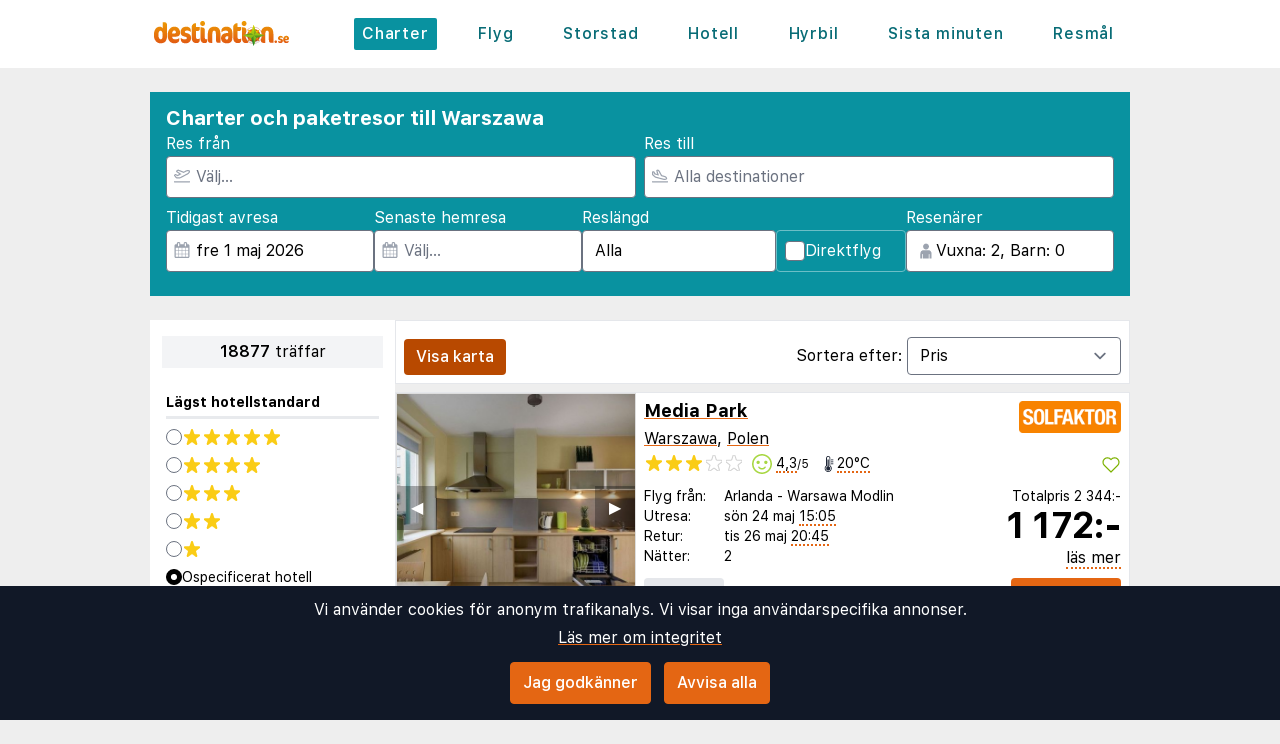

--- FILE ---
content_type: text/html;charset=UTF-8
request_url: https://www.destination.se/charter?a=mcal&deps=&weekend=0&rating=%21flightonly&words=Warszawa&days=&edepdate=2023-05-01&ldepdate=2023-05-31&pg=0
body_size: 37131
content:
<!DOCTYPE html>
<html class="browser simpleness" lang="sv">
  <head> <link rel="icon" href="/favicon.png" sizes="any">
<link rel="apple-touch-icon" href="/apple-touch-icon.png"/>
<link rel="manifest" href="/site.webmanifest" />
<meta name="theme-color" content="rgb(36, 165, 181)"/>
 <title>Billiga Charterresor till Warszawa | destination.se</title>
    <meta name="description" content="Jämför alla charter- och paketresor till Warszawa i en enda sökning. Sida 1 av 944">  <meta name="version" content="">
    <meta property="og:description" content="Jämför alla charter- och paketresor till Warszawa i en enda sökning. Sida 1 av 944">    <meta property="og:site_name" content="Destination">
    <meta property="og:title" content="Billiga Charterresor till Warszawa">
    <meta property="og:type" content="object">
    <meta property="og:url" content="https://www.destination.se/charter/polen/warszawa">  <link rel="canonical" href="https://www.destination.se/charter/polen/warszawa">      <link href="/asset/b328d20d96/destination.css" rel="stylesheet"> <link rel="stylesheet" type="text/css" href="/static/asset/css/main.css?1761564895">
<meta name="viewport" content="width=device-width, initial-scale=1, shrink-to-fit=no, viewport-fit=cover, user-scalable=yes">    <script src="/sitemedia/js/elastic-apm-rum.umd.min.js" crossorigin></script>
  <script>
    window.elasticApm && elasticApm.init({
     serviceName: 'elefanten',
      serverUrl: '/apm',
    })
  </script> <script src="/static/js/cm-head.js?1676647551"></script> <link rel="dns-prefetch" href="//www.google.com"> <script type="application/ld+json">
{
  "@context": "https://schema.org",
  "@type": "FAQPage",
  "name": "Billiga Charterresor till Warszawa | destination.se",
  "mainEntity": [{
      "@type": "Question",
      "name": "Vad är Sistaminuten.se?",
      "acceptedAnswer": {
        "@type": "Answer",
        "text": "Sveriges största marknadsplats som jämför charter- och paketresor från alla researrangörer på ett och samma ställe."
      }
    },{
      "@type": "Question",
      "name": "Hur hittar jag bland alla erbjudanden?",
      "acceptedAnswer": {
        "@type": "Answer",
        "text": "Använd filtren ovan för att begränsa sökningen till det som är relevant för dig."
      }
    },{
      "@type": "Question",
      "name": "Hur bokar jag?",
      "acceptedAnswer": {
        "@type": "Answer",
        "text": "Du klickar på erbjudandet och skickas vidare till researrangören, där du slutför bokningen och betalningen."
      }
    }]
}
</script><script type="application/ld+json">
{
  "@context": "https://schema.org",
  "@type": "ItemList",
  "numberOfItems": 18877,
  "itemListElement": [{
      "@type": "ListItem",
      "position": 1,
      "item": {
        "@type": "Offer",
        "name": "Media Park - Warszawa",
        "url": "https://www.sistaminuten.se/hotel/547871/20743/?a=mcal&deps=&weekend=0&rating=%21flightonly&words=Warszawa&days=&edepdate=2023-05-01&ldepdate=2023-05-31&pg=0&age=42-42&dep_code=ARN&departure_date=2026-05-24T12%3A00%3A01Z&list=charter&number_of_nights=2&offer_id=547871%21mngoypU3wSIbjL8jqxw2Cg",
        "price": "2344",
        "priceCurrency": "SEK",
        "availability": "https://schema.org/InStock",
        "seller": {
          "@type": "Organization",
          "name": "Solfaktor"
        }
      }
    },{
      "@type": "ListItem",
      "position": 2,
      "item": {
        "@type": "Offer",
        "name": "Poleczki Residence Apartments - Warszawa",
        "url": "https://www.sistaminuten.se/hotel/479001/20743/?a=mcal&deps=&weekend=0&rating=%21flightonly&words=Warszawa&days=&edepdate=2023-05-01&ldepdate=2023-05-31&pg=0&age=42-42&dep_code=ARN&departure_date=2026-05-24T12%3A00%3A01Z&list=charter&number_of_nights=2&offer_id=479001%219ZViPy8BMCKJxptKU5c7GA",
        "price": "2369",
        "priceCurrency": "SEK",
        "availability": "https://schema.org/InStock",
        "seller": {
          "@type": "Organization",
          "name": "Solfaktor"
        }
      }
    },{
      "@type": "ListItem",
      "position": 3,
      "item": {
        "@type": "Offer",
        "name": "Media Park - Warszawa",
        "url": "https://www.sistaminuten.se/hotel/547871/20743/?a=mcal&deps=&weekend=0&rating=%21flightonly&words=Warszawa&days=&edepdate=2023-05-01&ldepdate=2023-05-31&pg=0&age=42-42&dep_code=NYO&departure_date=2026-05-11T12%3A00%3A01Z&list=charter&number_of_nights=2&offer_id=547871%21SoHw5N4xiGpUmL45uA22RQ",
        "price": "2473",
        "priceCurrency": "SEK",
        "availability": "https://schema.org/InStock",
        "seller": {
          "@type": "Organization",
          "name": "Solfaktor"
        }
      }
    },{
      "@type": "ListItem",
      "position": 4,
      "item": {
        "@type": "Offer",
        "name": "Poleczki Residence Apartments - Warszawa",
        "url": "https://www.sistaminuten.se/hotel/479001/20743/?a=mcal&deps=&weekend=0&rating=%21flightonly&words=Warszawa&days=&edepdate=2023-05-01&ldepdate=2023-05-31&pg=0&age=42-42&dep_code=NYO&departure_date=2026-05-22T12%3A00%3A01Z&list=charter&number_of_nights=2&offer_id=479001%21XGPztxNXxb4Tyw3AxcLyfQ",
        "price": "2501",
        "priceCurrency": "SEK",
        "availability": "https://schema.org/InStock",
        "seller": {
          "@type": "Organization",
          "name": "Solfaktor"
        }
      }
    },{
      "@type": "ListItem",
      "position": 5,
      "item": {
        "@type": "Offer",
        "name": "Media Park - Warszawa",
        "url": "https://www.sistaminuten.se/hotel/547871/20743/?a=mcal&deps=&weekend=0&rating=%21flightonly&words=Warszawa&days=&edepdate=2023-05-01&ldepdate=2023-05-31&pg=0&age=42-42&dep_code=CPH&departure_date=2026-05-01T12%3A00%3A01Z&list=charter&number_of_nights=2&offer_id=547871%21tLTn9cqwvGlzS87syXfixg",
        "price": "2536",
        "priceCurrency": "SEK",
        "availability": "https://schema.org/InStock",
        "seller": {
          "@type": "Organization",
          "name": "Solfaktor"
        }
      }
    },{
      "@type": "ListItem",
      "position": 6,
      "item": {
        "@type": "Offer",
        "name": "Media Park - Warszawa",
        "url": "https://www.sistaminuten.se/hotel/547871/20743/?a=mcal&deps=&weekend=0&rating=%21flightonly&words=Warszawa&days=&edepdate=2023-05-01&ldepdate=2023-05-31&pg=0&age=42-42&dep_code=NYO&departure_date=2026-05-12T12%3A00%3A01Z&list=charter&number_of_nights=2&offer_id=547871%21ANM5IzOH3vksQwTrTc8a3w",
        "price": "2552",
        "priceCurrency": "SEK",
        "availability": "https://schema.org/InStock",
        "seller": {
          "@type": "Organization",
          "name": "Solfaktor"
        }
      }
    },{
      "@type": "ListItem",
      "position": 7,
      "item": {
        "@type": "Offer",
        "name": "Media Park - Warszawa",
        "url": "https://www.sistaminuten.se/hotel/547871/20743/?a=mcal&deps=&weekend=0&rating=%21flightonly&words=Warszawa&days=&edepdate=2023-05-01&ldepdate=2023-05-31&pg=0&age=42-42&dep_code=NYO&departure_date=2026-05-05T12%3A00%3A01Z&list=charter&number_of_nights=2&offer_id=547871%21JoyBi8dpcLzirsx7zOoXyQ",
        "price": "2556",
        "priceCurrency": "SEK",
        "availability": "https://schema.org/InStock",
        "seller": {
          "@type": "Organization",
          "name": "Solfaktor"
        }
      }
    },{
      "@type": "ListItem",
      "position": 8,
      "item": {
        "@type": "Offer",
        "name": "Media Park - Warszawa",
        "url": "https://www.sistaminuten.se/hotel/547871/20743/?a=mcal&deps=&weekend=0&rating=%21flightonly&words=Warszawa&days=&edepdate=2023-05-01&ldepdate=2023-05-31&pg=0&age=42-42&dep_code=NYO&departure_date=2026-05-10T12%3A00%3A01Z&list=charter&number_of_nights=2&offer_id=547871%21IYr2erNIIWpTybrJELlDQA",
        "price": "2561",
        "priceCurrency": "SEK",
        "availability": "https://schema.org/InStock",
        "seller": {
          "@type": "Organization",
          "name": "Solfaktor"
        }
      }
    },{
      "@type": "ListItem",
      "position": 9,
      "item": {
        "@type": "Offer",
        "name": "Media Park - Warszawa",
        "url": "https://www.sistaminuten.se/hotel/547871/20743/?a=mcal&deps=&weekend=0&rating=%21flightonly&words=Warszawa&days=&edepdate=2023-05-01&ldepdate=2023-05-31&pg=0&age=42-42&dep_code=CPH&departure_date=2026-05-12T12%3A00%3A01Z&list=charter&number_of_nights=2&offer_id=547871%21sTMM8ughyyy2phbsL6Pq5A",
        "price": "2562",
        "priceCurrency": "SEK",
        "availability": "https://schema.org/InStock",
        "seller": {
          "@type": "Organization",
          "name": "Solfaktor"
        }
      }
    },{
      "@type": "ListItem",
      "position": 10,
      "item": {
        "@type": "Offer",
        "name": "Lofthotel Sen Pszczoly - Warszawa",
        "url": "https://www.sistaminuten.se/hotel/263745/20743/?a=mcal&deps=&weekend=0&rating=%21flightonly&words=Warszawa&days=&edepdate=2023-05-01&ldepdate=2023-05-31&pg=0&age=42-42&dep_code=ARN&departure_date=2026-05-24T12%3A00%3A01Z&list=charter&number_of_nights=2&offer_id=263745%21H7hDKYTgyNFcXxvahQXYTg",
        "price": "2579",
        "priceCurrency": "SEK",
        "availability": "https://schema.org/InStock",
        "seller": {
          "@type": "Organization",
          "name": "Solfaktor"
        }
      }
    },{
      "@type": "ListItem",
      "position": 11,
      "item": {
        "@type": "Offer",
        "name": "Media Park - Warszawa",
        "url": "https://www.sistaminuten.se/hotel/547871/20743/?a=mcal&deps=&weekend=0&rating=%21flightonly&words=Warszawa&days=&edepdate=2023-05-01&ldepdate=2023-05-31&pg=0&age=42-42&dep_code=NYO&departure_date=2026-05-24T12%3A00%3A01Z&list=charter&number_of_nights=2&offer_id=547871%211UCnL00nfCxJ3mGwa8PS6g",
        "price": "2595",
        "priceCurrency": "SEK",
        "availability": "https://schema.org/InStock",
        "seller": {
          "@type": "Organization",
          "name": "Solfaktor"
        }
      }
    },{
      "@type": "ListItem",
      "position": 12,
      "item": {
        "@type": "Offer",
        "name": "Lofthotel Sen Pszczoly - Warszawa",
        "url": "https://www.sistaminuten.se/hotel/263745/20743/?a=mcal&deps=&weekend=0&rating=%21flightonly&words=Warszawa&days=&edepdate=2023-05-01&ldepdate=2023-05-31&pg=0&age=42-42&dep_code=NYO&departure_date=2026-05-21T12%3A00%3A01Z&list=charter&number_of_nights=2&offer_id=263745%21MJUShzVZPDBiG7GLRrqV3Q",
        "price": "2602",
        "priceCurrency": "SEK",
        "availability": "https://schema.org/InStock",
        "seller": {
          "@type": "Organization",
          "name": "Solfaktor"
        }
      }
    },{
      "@type": "ListItem",
      "position": 13,
      "item": {
        "@type": "Offer",
        "name": "Poleczki Residence Apartments - Warszawa",
        "url": "https://www.sistaminuten.se/hotel/479001/20743/?a=mcal&deps=&weekend=0&rating=%21flightonly&words=Warszawa&days=&edepdate=2023-05-01&ldepdate=2023-05-31&pg=0&age=42-42&dep_code=NYO&departure_date=2026-05-21T12%3A00%3A01Z&list=charter&number_of_nights=2&offer_id=479001%21NjmnIP6CIHlCDTmxGmbhWg",
        "price": "2606",
        "priceCurrency": "SEK",
        "availability": "https://schema.org/InStock",
        "seller": {
          "@type": "Organization",
          "name": "Solfaktor"
        }
      }
    },{
      "@type": "ListItem",
      "position": 14,
      "item": {
        "@type": "Offer",
        "name": "Media Park - Warszawa",
        "url": "https://www.sistaminuten.se/hotel/547871/20743/?a=mcal&deps=&weekend=0&rating=%21flightonly&words=Warszawa&days=&edepdate=2023-05-01&ldepdate=2023-05-31&pg=0&age=42-42&dep_code=NYO&departure_date=2026-05-19T12%3A00%3A01Z&list=charter&number_of_nights=2&offer_id=547871%21JVWo5bvxIAJ9NjTmzcOlLQ",
        "price": "2608",
        "priceCurrency": "SEK",
        "availability": "https://schema.org/InStock",
        "seller": {
          "@type": "Organization",
          "name": "Solfaktor"
        }
      }
    },{
      "@type": "ListItem",
      "position": 15,
      "item": {
        "@type": "Offer",
        "name": "Poleczki Residence Apartments - Warszawa",
        "url": "https://www.sistaminuten.se/hotel/479001/20743/?a=mcal&deps=&weekend=0&rating=%21flightonly&words=Warszawa&days=&edepdate=2023-05-01&ldepdate=2023-05-31&pg=0&age=42-42&dep_code=NYO&departure_date=2026-05-24T12%3A00%3A01Z&list=charter&number_of_nights=2&offer_id=479001%21LIvQSlCKBfQJ3nkwx9xpWQ",
        "price": "2620",
        "priceCurrency": "SEK",
        "availability": "https://schema.org/InStock",
        "seller": {
          "@type": "Organization",
          "name": "Solfaktor"
        }
      }
    },{
      "@type": "ListItem",
      "position": 16,
      "item": {
        "@type": "Offer",
        "name": "Media Park - Warszawa",
        "url": "https://www.sistaminuten.se/hotel/547871/20743/?a=mcal&deps=&weekend=0&rating=%21flightonly&words=Warszawa&days=&edepdate=2023-05-01&ldepdate=2023-05-31&pg=0&age=42-42&dep_code=CPH&departure_date=2026-05-08T12%3A00%3A01Z&list=charter&number_of_nights=2&offer_id=547871%21wWB864GsA2mBNI3LxpPijQ",
        "price": "2628",
        "priceCurrency": "SEK",
        "availability": "https://schema.org/InStock",
        "seller": {
          "@type": "Organization",
          "name": "Solfaktor"
        }
      }
    },{
      "@type": "ListItem",
      "position": 17,
      "item": {
        "@type": "Offer",
        "name": "Poleczki Residence Apartments - Warszawa",
        "url": "https://www.sistaminuten.se/hotel/479001/20743/?a=mcal&deps=&weekend=0&rating=%21flightonly&words=Warszawa&days=&edepdate=2023-05-01&ldepdate=2023-05-31&pg=0&age=42-42&dep_code=CPH&departure_date=2026-05-08T12%3A00%3A01Z&list=charter&number_of_nights=2&offer_id=479001%21tOl6OwzkwOOncek4EkIGJg",
        "price": "2633",
        "priceCurrency": "SEK",
        "availability": "https://schema.org/InStock",
        "seller": {
          "@type": "Organization",
          "name": "Solfaktor"
        }
      }
    },{
      "@type": "ListItem",
      "position": 18,
      "item": {
        "@type": "Offer",
        "name": "Poleczki Residence Apartments - Warszawa",
        "url": "https://www.sistaminuten.se/hotel/479001/20743/?a=mcal&deps=&weekend=0&rating=%21flightonly&words=Warszawa&days=&edepdate=2023-05-01&ldepdate=2023-05-31&pg=0&age=42-42&dep_code=NYO&departure_date=2026-05-10T12%3A00%3A01Z&list=charter&number_of_nights=2&offer_id=479001%21tq81hFQRmGYBmMhPdGgvZw",
        "price": "2643",
        "priceCurrency": "SEK",
        "availability": "https://schema.org/InStock",
        "seller": {
          "@type": "Organization",
          "name": "Solfaktor"
        }
      }
    },{
      "@type": "ListItem",
      "position": 19,
      "item": {
        "@type": "Offer",
        "name": "Poleczki Residence Apartments - Warszawa",
        "url": "https://www.sistaminuten.se/hotel/479001/20743/?a=mcal&deps=&weekend=0&rating=%21flightonly&words=Warszawa&days=&edepdate=2023-05-01&ldepdate=2023-05-31&pg=0&age=42-42&dep_code=NYO&departure_date=2026-05-05T12%3A00%3A01Z&list=charter&number_of_nights=2&offer_id=479001%21V6McxZJ7y2FboNkoejVxzw",
        "price": "2657",
        "priceCurrency": "SEK",
        "availability": "https://schema.org/InStock",
        "seller": {
          "@type": "Organization",
          "name": "Solfaktor"
        }
      }
    },{
      "@type": "ListItem",
      "position": 20,
      "item": {
        "@type": "Offer",
        "name": "Media Park - Warszawa",
        "url": "https://www.sistaminuten.se/hotel/547871/20743/?a=mcal&deps=&weekend=0&rating=%21flightonly&words=Warszawa&days=&edepdate=2023-05-01&ldepdate=2023-05-31&pg=0&age=42-42&dep_code=NYO&departure_date=2026-05-18T12%3A00%3A01Z&list=charter&number_of_nights=2&offer_id=547871%21HXpUUMciZmKYxGGxb1VRIQ",
        "price": "2658",
        "priceCurrency": "SEK",
        "availability": "https://schema.org/InStock",
        "seller": {
          "@type": "Organization",
          "name": "Solfaktor"
        }
      }
    }]
}
</script> <script>
window.DEBUG=new String("");  window.rgContext={"affiliate":"DESTSE","locale":"sv-SE","country":"SE","js_map_url":"https://maps.googleapis.com/maps/api/js?key=AIzaSyAYd1Ojg87obHvkDWUDJnHOOCGl1-CeVwQ","currency":"SEK","brand":"BLUE","contact_info":{"tiktok":"","email":"post@destination.se","facebook":"Destination.se","instagram":"destination.se","google":"destinationse","phone":""},"orig_hostname":"www.destination.se","company":"DEST","hostname":"www.destination.se","site_features":{"ad_revive":1,"small_mobile_ad":1,"hcal":"1","hotelsearch":"1","corona_info":"0","footer":"1","sfp2":1,"flexdate":"0","home_search":"1","simpleness":1,"tour_charters_redirect":1,"guide":"1","matomo":1,"adsense":1,"lretdate":"1","sort_best":"1","responsive_step2":1,"beach":"1","temp":1,"consent":1},"flight_url":"/flyg","pipr_hostname":"pipr.destination.se","language":"sv"}; // Will be taken over by RgContext object
window.rgContext.i18n={
"%1 categories":"%1 kategorier",
"%1 category":"%1 kategori",
"%1 facilities":"%1 faciliteter",
"%1 facility":"%1 facilitet",
"%1 hotel":"%1 hotell",
"%1 hotels":"%1 hotell",
"%1 location":"%1 plats",
"%1 locations":"%1 platser",
"%1 of your favorite offers are no longer available.": "Några av dina favoriter är inte längre tillgängliga.", 
"%1 stars":"%1 stjärnor",
"%1 stop":"%1 stopp",
"%1 stops":"%1 stopp",
"%1 supplier":"%1 researrangör",
"%1 suppliers":"%1 researrangörer",
"about": "ca",
"Adults":"Vuxna",
"All":"Alla",
"All destinations":"Alla destinationer",
"Arrival":"Ankomst",
"Boat" : "Färja",
"Book at":"Boka på",
"Book" : "Boka",
"Categories":"Kategorier",
"checked":"kryssad",
"Child age":"Barnets ålder",
"Children age":"Barn (0-17 år)",
"Children":"Barn",
"Choose":"Välj",
"Choose countries":"Välj länder",
"City break":"Storstad",
"Clear":"Rensa",
"Click here for more offers":"Klicka här för fler alternativ",
"Close":"Stäng",
"Departure":"Utresa",
"Direct":"Direkt",
"Direct flight":"Direktflyg",
"Domestic":"Inrikes",
"Exotic":"Exotisk",
"Hide details":"Dölj detaljer",
"Hotel":"Hotell",
"Images":"bilder",
"Living units":"Boende",
"Long weekend":"Långweekend",
"Minimum bedrooms":"Min. sovrum",
"Minimum total amount of bedrooms":"Minimum antal sovrum totalt",
"More":"mer",
"more items":"ytterligare",
"More than %1 weeks":"Mer än %1 veckor",
"More than a month":"Mer än en månad",
"Most popular":"Populäraste",
"Most popular now":"Mest populära nu",
"Must be at least one adult in every unit.":"Måste vara minst en vuxen i varje avskild lägenhet/hotellrum",
"Next":"Nästa",
"nights":"nätter",
"No autocomplete results":"Inga resultat",
"Nordic":"Norden",
"Oneway":"Enkelresa",
"other":"andra",
"Other dates":"Andra datum",
"Other destinations":"Andra resmål",
"Pagination":"Sidor",
"Passengers":"Resenärer",
"Prev":"Föregående",
"Reject all":"Avvisa alla",
"Saving favorite offers requires that you accept cookies. Will you accept cookies?":"För att spara favoriter måste du acceptera vår användning av cookies. Vill du acceptera cookies?",
"Searching with map":"Sök i kartan",
"Select travel":"Välj resa",
"Selected destinations":"Valda destinationer",
"Show details":"Visa detaljer",
"Ski":"Skidresor",
"Sorry, we don’t have any available offers right now, please try again later.":"Beklagar, vi har inga tillgängliga erbjudanden just nu, vänligen försök igen senare.",
"Stops":"Stopp",
"Sun and bathing":"Sol & bad",
"to":"till",
"Total price":"Totalpris",
"Type manually":"Skriv in manuellt",
"under 18?": "under 18?",
"week": "vecka",
"Weekend":"Weekend",
"weeks":"veckor",
"We will stay in the same room / apartment":"Vi vill bo i samma rum / lägenhet",
"You can only save 20 offers at a time. Please remove some offers before adding more.":"Du kan bara spara 20 erbjudanden åt gången. Vänligen ta bort några erbjudanden innan du lägger till fler."

};
</script> <script>
  var _paq = window._paq = window._paq || [];
  /* tracker methods like "setCustomDimension" should be called before "trackPageView" */
  _paq.push(["setCookieDomain", "*.destination.se"]);
  _paq.push(["setDomains", ["www.destination.se", "destination.se" ]]);
  _paq.push(["disableCookies"]);
  _paq.push(['trackPageView']);
  _paq.push(['enableLinkTracking']);
  (function() {
    var u="https://reisegiganten.matomo.cloud/";
    _paq.push(['setTrackerUrl', u+'matomo.php']);
    _paq.push(['setSiteId', 5 ]);
    var d=document, g=d.createElement('script'), s=d.getElementsByTagName('script')[0];
    g.async=true; g.src='//cdn.matomo.cloud/reisegiganten.matomo.cloud/matomo.js'; s.parentNode.insertBefore(g,s);
  })();
  document.addEventListener("CM_shownbanner", function(e) {
    _paq.push(['trackEvent', 'Consent banner', 'shownbanner', '']);
  });
  document.addEventListener("CM_consented", function(e) {
    _paq.push(['trackEvent', 'Consent banner', 'consented', 'I consent']);
  });
  document.addEventListener("CM_disconsented", function(e) {
    _paq.push(['trackEvent', 'Consent banner', 'disconsented', 'Reject all']);
  });
</script>
<noscript><p><img src="https://reisegiganten.matomo.cloud/matomo.php?idsite=5&amp;rec=1" style="border:0;" alt="" /></p></noscript> <script type="text/javascript" src="/track.js" async></script>
  </head>       <body class="destination section-charter bg-rg-background simpleness font-rg flex flex-col min-h-screen p-0 m-0 se" style=""><header class="sticky top-0 w-full bg-rg-background " style="z-index: 1000">  <div id="notifications">
  <div id="msie_warning" class="text-red-700 border-red-400 mx-1 mb-1 p-1 md:px-4 md:py-2 border rounded relative bg-red-200 hidden">
    <div class="align-middle mr-8 text-center"> Internet Explorer stöds inte, vänligen <a class="underline text-red-700" href="http://www.microsoft.com/edge">uppdatera din webbläsare</a> </div>
  </div>  </div>
<script>
(function () {
  function load () {
    var settings = window.localStorage && localStorage.getItem("notifications");
    return settings ? JSON.parse(settings) : {};
  }
  function save (n) {
    return window.localStorage && localStorage.setItem("notifications", JSON.stringify(n));
  }
  function shouldShow (id) {
    var settings = load();
    if (id == 'msie_warning') {
      return /MSIE|Trident/.test(window.navigator.userAgent);
    }
    return (settings[id] && settings[id]["closed"]) ? 0 : 1;
  }
  function hideNotification (id) {
    var settings = load();
    settings[id] = settings[id] || {};
    settings[id]["closed"] = 1;
    $("#" + id ).addClass("hidden")
    return save(settings);
  }
  document.addEventListener('DOMContentLoaded', function () {
    var addPaddingTop = 0;
    $('#notifications > div').each(function (i, e) {
      if (shouldShow(e.id)) {
        addPaddingTop = 1;
        $(e).removeClass("hidden");
      }
      $('button', e).on('click', function (e) { hideNotification($(this).parent().attr('id')); });
    });
    if (addPaddingTop) { $('#notifications').addClass('pt-1'); }
  });
})();
</script> <div class="bg-white">     <nav class="flex items-center justify-center sm:justify-between flex-wrap md:flex-nowrap md:p-1 md:pr-2 md:py-3 m-auto container max-w-[980px]" itemscope="itemscope"  itemtype="http://www.schema.org/SiteNavigationElement">
  <div class="flex items-center flex-shrink-0 text-white dark:text-rg-secondary-dark pl-2 lg:px-0">
    <a href="/"><img src="/cdn/images/blue/destination-logo.svg" alt="destination logo" class="h-11 md:h-11 xl:h-14 "></a>
  </div>  <div class="md:max-w-3xl w-full block flex-grow flex-no-wrap md:flex md:items-center md:w-auto pl-0">
    <div class="md:flex md:flex-grow md:justify-between overflow-x-scroll whitespace-no-wrap whitespace-nowrap no-scrollbar lg:tracking-wider">            <a href="/charter" style="font-weight:500" class="inline-block sm:px-2 md:mt-0 no-underline hover:bg-rg-secondary transition-bg duration-300 ease-in-out hover:text-white text-white bg-rg-secondary px-2 py-1 rounded-t-sm md:rounded-sm"> Charter </a>      <a href="/flyg" target="rg_flight" style="font-weight:500" class="inline-block sm:px-2 md:mt-0 no-underline hover:bg-rg-secondary transition-bg duration-300 ease-in-out hover:text-white text-rg-secondary-dark px-2 py-1 rounded-t-sm md:rounded-sm"> Flyg </a>        <a href="/storstad" style="font-weight:500" class="inline-block sm:px-2 md:mt-0 no-underline hover:bg-rg-secondary transition-bg duration-300 ease-in-out hover:text-white text-rg-secondary-dark px-2 py-1 rounded-t-sm md:rounded-sm"> Storstad </a>    <a href="/hotell?enc_lid=wl" rel="nofollow" style="font-weight:500" class="inline-block sm:px-2 md:mt-0 no-underline hover:bg-rg-secondary transition-bg duration-300 ease-in-out hover:text-white text-rg-secondary-dark px-2 py-1 rounded-t-sm md:rounded-sm"> Hotell </a>    <a href="/hyrbil" style="font-weight:500" class="inline-block sm:px-2 md:mt-0 no-underline hover:bg-rg-secondary transition-bg duration-300 ease-in-out hover:text-white text-rg-secondary-dark px-2 py-1 rounded-t-sm md:rounded-sm"> Hyrbil </a>      <a href="/sista-minuten" style="font-weight:500" class="inline-block sm:px-2 md:mt-0 no-underline hover:bg-rg-secondary transition-bg duration-300 ease-in-out hover:text-white text-rg-secondary-dark px-2 py-1 rounded-t-sm md:rounded-sm"> Sista minuten </a>      <a href="/guide" style="font-weight:500" class="inline-block sm:px-2 md:mt-0 no-underline hover:bg-rg-secondary transition-bg duration-300 ease-in-out hover:text-white text-rg-secondary-dark px-2 py-1 rounded-t-sm md:rounded-sm"> Resmål </a>   </div>
  </div>  </nav>  </div>
</header><form class="rg-charter-search new-form state-done text-left text-base" action="/charter" data-filter-name="charter"> <header class="rg-topbar bg-rg-secondary  w-full max-w-[980px] pb-2 mx-auto flex flex-wrap sm:mt-6 mt-0 sm:mb-6 mb-2 hover:shadow-xl transition-shadow duration-300 ease-in-out"> <div class="block sm:flex sm:flex-col justify-items-end gap-2 px-2 w-full">
<div class="bg-rg-secondary w-full"><h1 class="text-white text-xl px-2 pt-3 pb-0 m-0 font-bold">Charter och paketresor till Warszawa</h1></div>
<div class="grid grid-cols-2 gap-2 p-2 pt-0">
<div class="input-wrap relative !p-0 -icon -name-orig !w-full">
  <label class="text-white m-0 block">Res från</label> <svg class="h-4 w-4 mx-2 my-3 absolute text-gray-400" version="1.1" viewBox="0 0 1792 1792" xmlns="http://www.w3.org/2000/svg">
 <path d="m1747 1478h-1702c-24.7 0-44.8 20-44.8 44.8v44.8c0 24.7 20 44.8 44.8 44.8h1702c24.7 0 44.8-20 44.8-44.8v-44.8c0-24.8-20-44.8-44.8-44.8zm-1538-359c12.6 14.3 28.1 25.7 45.5 33.5 17.4 7.83 36.2 11.9 55.2 11.9h0.896l348-1.51c33.7-0.054 67.8-8.59 98.3-24.7l785-414c84.2-44.4 152-106 198-179 54.4-88 67-164 37.7-225-29.1-61-93.9-95.4-193-102-9.04-0.627-18.1-0.896-27.1-0.896-75 0-151 20.2-227 60.2l-248 131-0.985 0.538-1.08-0.448-563-220c-18-7.01-37.2-10.1-56.5-8.99-19.3 1.09-38 6.32-55.1 15.3l-101 53.1c-20.7 10.9-38.2 27.1-50.7 46.8-12.5 19.7-19.7 42.4-20.8 65.8-1.08 23.4 3.94 46.6 14.6 67.4 10.7 20.8 26.6 38.5 46.2 51.3l291 190 0.896 0.538-0.985 0.538-187 98.7-1.16 0.627-1.16-0.627-153-80.2c-19.3-10.1-40.7-15.4-62.4-15.4-21.6 0-43.1 5.18-62.7 15.5l-45.2 23.9c-18 9.49-33.6 22.9-45.6 39.3-12 16.4-20.2 35.3-23.8 55.3-3.67 20-2.78 40.6 2.69 60.2 5.46 19.6 15.3 37.7 28.7 52.9zm-29.3-311 217 114 453-239-483-315 101-53.1 621 242 304-160c56.1-29.6 111-44.7 164-44.7 6 0 12 0.179 18 0.627 42.1 2.86 74.4 13.2 80.4 25.9 5.82 12.2 1.25 44.8-30.7 96.6-32.5 52.6-83 98-146 131l-785 414c-11.3 5.97-23.9 9.13-36.2 9.15l-348 1.51-175-199z" fill="currentColor" stroke-width="89.6"/>
</svg> <input class="rounded pl-7 w-full" type="text" name="orig" value="" placeholder="Välj…" multiple="-">
</div>

<div class="input-wrap relative !p-0 -icon -name-dest -last !w-full">
  <label class="text-white m-0 block">Res till</label> <svg class="h-4 w-4 mx-2 my-3 absolute text-gray-400" viewBox="0 0 20 16" fill="currentColor" xmlns="http://www.w3.org/2000/svg">
<path d="M19.5 14.5H0.5C0.22375 14.5 0 14.7238 0 15V15.5C0 15.7762 0.22375 16 0.5 16H19.5C19.7763 16 20 15.7762 20 15.5V15C20 14.7238 19.7763 14.5 19.5 14.5ZM3.54469 9.76C3.82781 10.0044 4.1825 10.1906 4.55937 10.2891L14.1331 12.7891C14.8403 12.9734 15.9125 13.1344 17.0472 12.8319C18.1159 12.5466 18.7541 12.0522 18.9444 11.3631C19.1378 10.6578 18.8334 9.905 18.0406 9.12375C17.3872 8.48031 16.5028 7.99937 15.4825 7.73281L12.4234 6.93406L9.21531 1.05625C9.11724 0.876598 8.98345 0.718911 8.82217 0.592886C8.66089 0.466862 8.47553 0.375165 8.2775 0.323438C7.14594 0.0278125 7.09688 0 6.84688 0C6.44406 0 6.05156 0.1625 5.765 0.460938C5.58018 0.653303 5.45001 0.891492 5.38794 1.15094C5.32587 1.41038 5.33413 1.68169 5.41187 1.93687L6.45906 5.37625L4.06094 4.75L3.325 2.96375C3.14563 2.52844 2.7725 2.29625 2.31687 2.1775C1.875 2.06188 1.74312 2.01437 1.5 2.01437C0.39375 2.01437 0 2.90875 0 3.42062V6.0625C0 6.50344 0.194062 6.92219 0.530625 7.20719L3.54469 9.76ZM1.5 3.42062L1.93813 3.535L2.95844 6.0125L8.675 7.50531L6.84688 1.5L7.89875 1.77469L11.4172 8.22125L15.1034 9.18375C15.8697 9.38375 16.5212 9.7325 16.9875 10.1919C17.46 10.6572 17.5106 10.9181 17.4981 10.9637C17.4859 11.0081 17.3078 11.2094 16.6603 11.3822C16.4491 11.4384 15.6713 11.64 14.5119 11.3375L4.93781 8.8375C4.78156 8.79688 4.635 8.71969 4.51375 8.61531L1.5 6.0625V3.42062Z"/>
</svg> <input class="rounded pl-7 w-full js-dest" type="text" name="dest" value="20743" placeholder="Alla destinationer" multiple="-">
</div>
<input type="hidden" value="" default-value="" class="js-default-category">
</div>

<div class="grid items-end grid-cols-2 sm:flex sm:flex-row gap-2 p-2 pt-0 pb-4">

<div class="input-wrap relative !w-auto !p-0 -icon -name-edepdate">
  <label class="text-white m-0 block">Tidigast avresa</label> <svg class="h-4 w-4 mx-2 my-3 absolute text-gray-400" viewBox="0 0 1792 1792" xmlns="http://www.w3.org/2000/svg"><path d="M192 1664h288v-288h-288v288zm352 0h320v-288h-320v288zm-352-352h288v-320h-288v320zm352 0h320v-320h-320v320zm-352-384h288v-288h-288v288zm736 736h320v-288h-320v288zm-384-736h320v-288h-320v288zm768 736h288v-288h-288v288zm-384-352h320v-320h-320v320zm-352-864v-288q0-13-9.5-22.5t-22.5-9.5h-64q-13 0-22.5 9.5t-9.5 22.5v288q0 13 9.5 22.5t22.5 9.5h64q13 0 22.5-9.5t9.5-22.5zm736 864h288v-320h-288v320zm-384-384h320v-288h-320v288zm384 0h288v-288h-288v288zm32-480v-288q0-13-9.5-22.5t-22.5-9.5h-64q-13 0-22.5 9.5t-9.5 22.5v288q0 13 9.5 22.5t22.5 9.5h64q13 0 22.5-9.5t9.5-22.5zm384-64v1280q0 52-38 90t-90 38h-1408q-52 0-90-38t-38-90v-1280q0-52 38-90t90-38h128v-96q0-66 47-113t113-47h64q66 0 113 47t47 113v96h384v-96q0-66 47-113t113-47h64q66 0 113 47t47 113v96h128q52 0 90 38t38 90z" fill="currentColor"/></svg> <input class="rounded pl-7 w-full" type="text" name="edepdate" value="2026-05-01" default-value="2026-01-19" placeholder="Välj..." data-buttons="clear,close">
</div>

  <div class="input-wrap relative !w-auto !p-0 -icon -name-lretdate">
    <label class="text-white m-0 block">Senaste hemresa</label> <svg class="h-4 w-4 mx-2 my-3 absolute text-gray-400" viewBox="0 0 1792 1792" xmlns="http://www.w3.org/2000/svg"><path d="M192 1664h288v-288h-288v288zm352 0h320v-288h-320v288zm-352-352h288v-320h-288v320zm352 0h320v-320h-320v320zm-352-384h288v-288h-288v288zm736 736h320v-288h-320v288zm-384-736h320v-288h-320v288zm768 736h288v-288h-288v288zm-384-352h320v-320h-320v320zm-352-864v-288q0-13-9.5-22.5t-22.5-9.5h-64q-13 0-22.5 9.5t-9.5 22.5v288q0 13 9.5 22.5t22.5 9.5h64q13 0 22.5-9.5t9.5-22.5zm736 864h288v-320h-288v320zm-384-384h320v-288h-320v288zm384 0h288v-288h-288v288zm32-480v-288q0-13-9.5-22.5t-22.5-9.5h-64q-13 0-22.5 9.5t-9.5 22.5v288q0 13 9.5 22.5t22.5 9.5h64q13 0 22.5-9.5t9.5-22.5zm384-64v1280q0 52-38 90t-90 38h-1408q-52 0-90-38t-38-90v-1280q0-52 38-90t90-38h128v-96q0-66 47-113t113-47h64q66 0 113 47t47 113v96h384v-96q0-66 47-113t113-47h64q66 0 113 47t47 113v96h128q52 0 90 38t38 90z" fill="currentColor"/></svg> <input class="rounded pl-7 w-full" type="text" name="lretdate" value="" placeholder="Välj..." data-buttons="clear,close">
  </div>
  <div class="input-wrap relative !w-auto !p-0  -name-duration duration-picker-wrapper">
     <label class="text-white m-0 block">Reslängd</label>  <input class="rounded w-full" type="text" name="duration" value="1-365" default-value="1-365" placeholder="t.ex. 7-10">  </div>
  <div class="input-wrap relative !w-auto !p-0 -name-direct-flight"> <label class="m-0 block">&nbsp;</label> <div class="direct-flight-input rounded py-2 pl-2 pr-6 border border-rg-secondary-light flex items-center">
      <label class="checkbox whitespace-nowrap flex items-center gap-2 !mb-0 %]">
        <input class="rounded text-rg-secondary-dark h-5 w-5" type="checkbox" name="flight_type" value="direct_flight" data-remember="charter-flight_type">
        <span class="label-text text-white">Direktflyg</span>
      </label>
    </div>
  </div>
  <div class="input-wrap relative col-span-2 sm:col-span-1 !p-0 -icon -name-age -passenger !w-auto passenger-with-units -last">
    <label class="text-white m-0 block">Resenärer</label> <span class="relative sm:flex sm:items-center w-full">  <div class="absolute ml-3 mb-1 hidden sm:block"><svg class="text-gray-400 h-4 w-4" version="1.1" viewBox="0 0 26.5 26.5" xmlns="http://www.w3.org/2000/svg">
 <path d="m13.3 10.8c-2.78-0.0429-4.9-2.27-4.91-4.91 0.0459-2.75 2.29-4.9 4.91-4.91 2.78 0.105 4.9 2.23 4.91 4.91-0.0546 2.75-2.29 4.9-4.91 4.91zm3.97 1.02c3.49 0.0408 5.26 3.11 5.28 6.17v7.56h-3.42l1e-5 -6.64c-0.0834-0.459-0.394-0.615-0.679-0.57-0.267 0.0422-0.51 0.26-0.523 0.57l1e-5 6.64h-9.52l9.3e-6 -6.64c0.0728-0.437-0.351-0.605-0.621-0.588-0.29 0.0182-0.57 0.249-0.581 0.588l1.86e-5 6.64h-3.37l9.3e-6 -7.56c-0.0201-3.27 2.05-6.15 5.31-6.17z" fill="currentColor" stroke-width=".0205"/>
</svg></div>  <input class="rounded w-full text-black pl-7 m-0" type="text" name="age" value="42-42" default-value="42-42" data-remember="charter-age">
</span> <input type="hidden" name="units" value="0" default-value="0" data-remember="charter-units">
    <input type="hidden" name="bedrooms" value="1" default-value="1" data-remember="charter-bedrooms">
    <input type="hidden" name="map" value="" class="js-map" default-value="">
  </div>  </div>
</div> </header> <!-- Hidden info box -->
<div class="js-infobox hidden absolute border border-gray-300 mt-1 p-2 shadow-md overflow-y-auto bg-rg-background">Javascript error</div> <div class="main-content mx-auto -with-aside mb-6"> <aside class="filters overflow-y-auto min-w-[25%] max-w-[75%] px-3 py-2 bg-white sm:max-w-[none] sm:basis-1/4 flex flex-col sm:flex-grow fixed sm:static -right-full top-[68px] pb-[68px] sm:top-[unset] float-none sm:right-[unset] h-full z-[900] sm:z-auto transition-[right] duration-300 sm:transition-none ease-in"> <a id="" href=""  class=" text-base bg-rg-primary py-1.5 px-3 my-2 text-white font-medium text-center inline-flex items-center justify-center hover:shadow hover:bg-rg-primary-dark transition-bg duration-300 ease-in-out hover:text-white hover:text-white hover:no-underline no-underline cursor-pointer js-close-aside sticky shadow top-0 z-[1000] sm:hidden float-right  rounded"   > Stäng  </a>  <div class="filterbox my-2 p-1 px-2 counter bg-gray-100 text-center">
  <span class="matches text-right font-semibold ">18877</span>
  <span class="text -matches">träffar</span>
</div> <div class="filterbox my-4 px-2 sm:px-1">  <h3 class="text-black text-sm border-gray-300 pb-1 border-b-3 border-opacity-50">Lägst hotellstandard    </h3>     <label class="radio block my-2 flex items-center gap-1" title="5 stjärnor">
    <input type="radio" name="rating" value="5" default-value="3">
    <span class="text-yellow-400 inline-flex"><span class="inline-flex flex-row items-center">  <svg class="w-4 h-4 m-0.5" fill="currentColor" aria-hidden="true" version="1.1" viewBox="0 0 20 20" xmlns="http://www.w3.org/2000/svg">
 <path d="m8.72 0.97c0.404-1.29 2.16-1.29 2.56 0l1.44 4.62a1.35 1.4 0 0 0 1.28 0.969h4.66c1.3 0 1.84 1.74 0.791 2.54l-3.77 2.86a1.35 1.4 0 0 0-0.49 1.57l1.44 4.62c0.404 1.29-1.02 2.37-2.07 1.57l-3.77-2.86a1.35 1.4 0 0 0-1.58 0l-3.77 2.86c-1.05 0.801-2.47-0.277-2.07-1.57l1.44-4.62a1.35 1.4 0 0 0-0.49-1.57l-3.77-2.86c-1.05-0.801-0.511-2.54 0.791-2.54h4.66a1.35 1.4 0 0 0 1.28-0.969l1.44-4.62z" stroke-width="1.37"/>
</svg>  <svg class="w-4 h-4 m-0.5" fill="currentColor" aria-hidden="true" version="1.1" viewBox="0 0 20 20" xmlns="http://www.w3.org/2000/svg">
 <path d="m8.72 0.97c0.404-1.29 2.16-1.29 2.56 0l1.44 4.62a1.35 1.4 0 0 0 1.28 0.969h4.66c1.3 0 1.84 1.74 0.791 2.54l-3.77 2.86a1.35 1.4 0 0 0-0.49 1.57l1.44 4.62c0.404 1.29-1.02 2.37-2.07 1.57l-3.77-2.86a1.35 1.4 0 0 0-1.58 0l-3.77 2.86c-1.05 0.801-2.47-0.277-2.07-1.57l1.44-4.62a1.35 1.4 0 0 0-0.49-1.57l-3.77-2.86c-1.05-0.801-0.511-2.54 0.791-2.54h4.66a1.35 1.4 0 0 0 1.28-0.969l1.44-4.62z" stroke-width="1.37"/>
</svg>  <svg class="w-4 h-4 m-0.5" fill="currentColor" aria-hidden="true" version="1.1" viewBox="0 0 20 20" xmlns="http://www.w3.org/2000/svg">
 <path d="m8.72 0.97c0.404-1.29 2.16-1.29 2.56 0l1.44 4.62a1.35 1.4 0 0 0 1.28 0.969h4.66c1.3 0 1.84 1.74 0.791 2.54l-3.77 2.86a1.35 1.4 0 0 0-0.49 1.57l1.44 4.62c0.404 1.29-1.02 2.37-2.07 1.57l-3.77-2.86a1.35 1.4 0 0 0-1.58 0l-3.77 2.86c-1.05 0.801-2.47-0.277-2.07-1.57l1.44-4.62a1.35 1.4 0 0 0-0.49-1.57l-3.77-2.86c-1.05-0.801-0.511-2.54 0.791-2.54h4.66a1.35 1.4 0 0 0 1.28-0.969l1.44-4.62z" stroke-width="1.37"/>
</svg>  <svg class="w-4 h-4 m-0.5" fill="currentColor" aria-hidden="true" version="1.1" viewBox="0 0 20 20" xmlns="http://www.w3.org/2000/svg">
 <path d="m8.72 0.97c0.404-1.29 2.16-1.29 2.56 0l1.44 4.62a1.35 1.4 0 0 0 1.28 0.969h4.66c1.3 0 1.84 1.74 0.791 2.54l-3.77 2.86a1.35 1.4 0 0 0-0.49 1.57l1.44 4.62c0.404 1.29-1.02 2.37-2.07 1.57l-3.77-2.86a1.35 1.4 0 0 0-1.58 0l-3.77 2.86c-1.05 0.801-2.47-0.277-2.07-1.57l1.44-4.62a1.35 1.4 0 0 0-0.49-1.57l-3.77-2.86c-1.05-0.801-0.511-2.54 0.791-2.54h4.66a1.35 1.4 0 0 0 1.28-0.969l1.44-4.62z" stroke-width="1.37"/>
</svg>  <svg class="w-4 h-4 m-0.5" fill="currentColor" aria-hidden="true" version="1.1" viewBox="0 0 20 20" xmlns="http://www.w3.org/2000/svg">
 <path d="m8.72 0.97c0.404-1.29 2.16-1.29 2.56 0l1.44 4.62a1.35 1.4 0 0 0 1.28 0.969h4.66c1.3 0 1.84 1.74 0.791 2.54l-3.77 2.86a1.35 1.4 0 0 0-0.49 1.57l1.44 4.62c0.404 1.29-1.02 2.37-2.07 1.57l-3.77-2.86a1.35 1.4 0 0 0-1.58 0l-3.77 2.86c-1.05 0.801-2.47-0.277-2.07-1.57l1.44-4.62a1.35 1.4 0 0 0-0.49-1.57l-3.77-2.86c-1.05-0.801-0.511-2.54 0.791-2.54h4.66a1.35 1.4 0 0 0 1.28-0.969l1.44-4.62z" stroke-width="1.37"/>
</svg>   </span></span>
  </label>  <label class="radio block my-2 flex items-center gap-1" title="4 stjärnor">
    <input type="radio" name="rating" value="4" default-value="3">
    <span class="text-yellow-400 inline-flex"><span class="inline-flex flex-row items-center">  <svg class="w-4 h-4 m-0.5" fill="currentColor" aria-hidden="true" version="1.1" viewBox="0 0 20 20" xmlns="http://www.w3.org/2000/svg">
 <path d="m8.72 0.97c0.404-1.29 2.16-1.29 2.56 0l1.44 4.62a1.35 1.4 0 0 0 1.28 0.969h4.66c1.3 0 1.84 1.74 0.791 2.54l-3.77 2.86a1.35 1.4 0 0 0-0.49 1.57l1.44 4.62c0.404 1.29-1.02 2.37-2.07 1.57l-3.77-2.86a1.35 1.4 0 0 0-1.58 0l-3.77 2.86c-1.05 0.801-2.47-0.277-2.07-1.57l1.44-4.62a1.35 1.4 0 0 0-0.49-1.57l-3.77-2.86c-1.05-0.801-0.511-2.54 0.791-2.54h4.66a1.35 1.4 0 0 0 1.28-0.969l1.44-4.62z" stroke-width="1.37"/>
</svg>  <svg class="w-4 h-4 m-0.5" fill="currentColor" aria-hidden="true" version="1.1" viewBox="0 0 20 20" xmlns="http://www.w3.org/2000/svg">
 <path d="m8.72 0.97c0.404-1.29 2.16-1.29 2.56 0l1.44 4.62a1.35 1.4 0 0 0 1.28 0.969h4.66c1.3 0 1.84 1.74 0.791 2.54l-3.77 2.86a1.35 1.4 0 0 0-0.49 1.57l1.44 4.62c0.404 1.29-1.02 2.37-2.07 1.57l-3.77-2.86a1.35 1.4 0 0 0-1.58 0l-3.77 2.86c-1.05 0.801-2.47-0.277-2.07-1.57l1.44-4.62a1.35 1.4 0 0 0-0.49-1.57l-3.77-2.86c-1.05-0.801-0.511-2.54 0.791-2.54h4.66a1.35 1.4 0 0 0 1.28-0.969l1.44-4.62z" stroke-width="1.37"/>
</svg>  <svg class="w-4 h-4 m-0.5" fill="currentColor" aria-hidden="true" version="1.1" viewBox="0 0 20 20" xmlns="http://www.w3.org/2000/svg">
 <path d="m8.72 0.97c0.404-1.29 2.16-1.29 2.56 0l1.44 4.62a1.35 1.4 0 0 0 1.28 0.969h4.66c1.3 0 1.84 1.74 0.791 2.54l-3.77 2.86a1.35 1.4 0 0 0-0.49 1.57l1.44 4.62c0.404 1.29-1.02 2.37-2.07 1.57l-3.77-2.86a1.35 1.4 0 0 0-1.58 0l-3.77 2.86c-1.05 0.801-2.47-0.277-2.07-1.57l1.44-4.62a1.35 1.4 0 0 0-0.49-1.57l-3.77-2.86c-1.05-0.801-0.511-2.54 0.791-2.54h4.66a1.35 1.4 0 0 0 1.28-0.969l1.44-4.62z" stroke-width="1.37"/>
</svg>  <svg class="w-4 h-4 m-0.5" fill="currentColor" aria-hidden="true" version="1.1" viewBox="0 0 20 20" xmlns="http://www.w3.org/2000/svg">
 <path d="m8.72 0.97c0.404-1.29 2.16-1.29 2.56 0l1.44 4.62a1.35 1.4 0 0 0 1.28 0.969h4.66c1.3 0 1.84 1.74 0.791 2.54l-3.77 2.86a1.35 1.4 0 0 0-0.49 1.57l1.44 4.62c0.404 1.29-1.02 2.37-2.07 1.57l-3.77-2.86a1.35 1.4 0 0 0-1.58 0l-3.77 2.86c-1.05 0.801-2.47-0.277-2.07-1.57l1.44-4.62a1.35 1.4 0 0 0-0.49-1.57l-3.77-2.86c-1.05-0.801-0.511-2.54 0.791-2.54h4.66a1.35 1.4 0 0 0 1.28-0.969l1.44-4.62z" stroke-width="1.37"/>
</svg>   </span></span>
  </label>  <label class="radio block my-2 flex items-center gap-1" title="3 stjärnor">
    <input type="radio" name="rating" value="3" default-value="3">
    <span class="text-yellow-400 inline-flex"><span class="inline-flex flex-row items-center">  <svg class="w-4 h-4 m-0.5" fill="currentColor" aria-hidden="true" version="1.1" viewBox="0 0 20 20" xmlns="http://www.w3.org/2000/svg">
 <path d="m8.72 0.97c0.404-1.29 2.16-1.29 2.56 0l1.44 4.62a1.35 1.4 0 0 0 1.28 0.969h4.66c1.3 0 1.84 1.74 0.791 2.54l-3.77 2.86a1.35 1.4 0 0 0-0.49 1.57l1.44 4.62c0.404 1.29-1.02 2.37-2.07 1.57l-3.77-2.86a1.35 1.4 0 0 0-1.58 0l-3.77 2.86c-1.05 0.801-2.47-0.277-2.07-1.57l1.44-4.62a1.35 1.4 0 0 0-0.49-1.57l-3.77-2.86c-1.05-0.801-0.511-2.54 0.791-2.54h4.66a1.35 1.4 0 0 0 1.28-0.969l1.44-4.62z" stroke-width="1.37"/>
</svg>  <svg class="w-4 h-4 m-0.5" fill="currentColor" aria-hidden="true" version="1.1" viewBox="0 0 20 20" xmlns="http://www.w3.org/2000/svg">
 <path d="m8.72 0.97c0.404-1.29 2.16-1.29 2.56 0l1.44 4.62a1.35 1.4 0 0 0 1.28 0.969h4.66c1.3 0 1.84 1.74 0.791 2.54l-3.77 2.86a1.35 1.4 0 0 0-0.49 1.57l1.44 4.62c0.404 1.29-1.02 2.37-2.07 1.57l-3.77-2.86a1.35 1.4 0 0 0-1.58 0l-3.77 2.86c-1.05 0.801-2.47-0.277-2.07-1.57l1.44-4.62a1.35 1.4 0 0 0-0.49-1.57l-3.77-2.86c-1.05-0.801-0.511-2.54 0.791-2.54h4.66a1.35 1.4 0 0 0 1.28-0.969l1.44-4.62z" stroke-width="1.37"/>
</svg>  <svg class="w-4 h-4 m-0.5" fill="currentColor" aria-hidden="true" version="1.1" viewBox="0 0 20 20" xmlns="http://www.w3.org/2000/svg">
 <path d="m8.72 0.97c0.404-1.29 2.16-1.29 2.56 0l1.44 4.62a1.35 1.4 0 0 0 1.28 0.969h4.66c1.3 0 1.84 1.74 0.791 2.54l-3.77 2.86a1.35 1.4 0 0 0-0.49 1.57l1.44 4.62c0.404 1.29-1.02 2.37-2.07 1.57l-3.77-2.86a1.35 1.4 0 0 0-1.58 0l-3.77 2.86c-1.05 0.801-2.47-0.277-2.07-1.57l1.44-4.62a1.35 1.4 0 0 0-0.49-1.57l-3.77-2.86c-1.05-0.801-0.511-2.54 0.791-2.54h4.66a1.35 1.4 0 0 0 1.28-0.969l1.44-4.62z" stroke-width="1.37"/>
</svg>   </span></span>
  </label>  <label class="radio block my-2 flex items-center gap-1" title="2 stjärnor">
    <input type="radio" name="rating" value="2" default-value="3">
    <span class="text-yellow-400 inline-flex"><span class="inline-flex flex-row items-center">  <svg class="w-4 h-4 m-0.5" fill="currentColor" aria-hidden="true" version="1.1" viewBox="0 0 20 20" xmlns="http://www.w3.org/2000/svg">
 <path d="m8.72 0.97c0.404-1.29 2.16-1.29 2.56 0l1.44 4.62a1.35 1.4 0 0 0 1.28 0.969h4.66c1.3 0 1.84 1.74 0.791 2.54l-3.77 2.86a1.35 1.4 0 0 0-0.49 1.57l1.44 4.62c0.404 1.29-1.02 2.37-2.07 1.57l-3.77-2.86a1.35 1.4 0 0 0-1.58 0l-3.77 2.86c-1.05 0.801-2.47-0.277-2.07-1.57l1.44-4.62a1.35 1.4 0 0 0-0.49-1.57l-3.77-2.86c-1.05-0.801-0.511-2.54 0.791-2.54h4.66a1.35 1.4 0 0 0 1.28-0.969l1.44-4.62z" stroke-width="1.37"/>
</svg>  <svg class="w-4 h-4 m-0.5" fill="currentColor" aria-hidden="true" version="1.1" viewBox="0 0 20 20" xmlns="http://www.w3.org/2000/svg">
 <path d="m8.72 0.97c0.404-1.29 2.16-1.29 2.56 0l1.44 4.62a1.35 1.4 0 0 0 1.28 0.969h4.66c1.3 0 1.84 1.74 0.791 2.54l-3.77 2.86a1.35 1.4 0 0 0-0.49 1.57l1.44 4.62c0.404 1.29-1.02 2.37-2.07 1.57l-3.77-2.86a1.35 1.4 0 0 0-1.58 0l-3.77 2.86c-1.05 0.801-2.47-0.277-2.07-1.57l1.44-4.62a1.35 1.4 0 0 0-0.49-1.57l-3.77-2.86c-1.05-0.801-0.511-2.54 0.791-2.54h4.66a1.35 1.4 0 0 0 1.28-0.969l1.44-4.62z" stroke-width="1.37"/>
</svg>   </span></span>
  </label>  <label class="radio block my-2 flex items-center gap-1" title="1 stjärnor">
    <input type="radio" name="rating" value="1" default-value="3">
    <span class="text-yellow-400 inline-flex"><span class="inline-flex flex-row items-center">  <svg class="w-4 h-4 m-0.5" fill="currentColor" aria-hidden="true" version="1.1" viewBox="0 0 20 20" xmlns="http://www.w3.org/2000/svg">
 <path d="m8.72 0.97c0.404-1.29 2.16-1.29 2.56 0l1.44 4.62a1.35 1.4 0 0 0 1.28 0.969h4.66c1.3 0 1.84 1.74 0.791 2.54l-3.77 2.86a1.35 1.4 0 0 0-0.49 1.57l1.44 4.62c0.404 1.29-1.02 2.37-2.07 1.57l-3.77-2.86a1.35 1.4 0 0 0-1.58 0l-3.77 2.86c-1.05 0.801-2.47-0.277-2.07-1.57l1.44-4.62a1.35 1.4 0 0 0-0.49-1.57l-3.77-2.86c-1.05-0.801-0.511-2.54 0.791-2.54h4.66a1.35 1.4 0 0 0 1.28-0.969l1.44-4.62z" stroke-width="1.37"/>
</svg>   </span></span>
  </label>  <label class="radio block my-2 flex items-center gap-2">
    <input type="radio" name="rating" value="!flightonly" checked="checked">
    <span class="label-text text-sm">Ospecificerat hotell</span>
  </label>  <label class="radio block my-2 flex items-center gap-2">
    <input type="radio" name="rating" value="flightonly">
    <span class="label-text text-sm">Endast flyg</span>
  </label>   </div> <div class="filterbox my-4 px-2 sm:px-1 guest_rating_filter">  <h3 class="text-black text-sm border-gray-300 pb-1 border-b-3 border-opacity-50">Recensioner: <span class="rt0"></span>     </h3>   <div class="w-full flex justify-between items-center"> <img class="js-gr-icon w-6" grating=1 src="/cdn/images/hotel_review_1.svg"> <img class="js-gr-icon w-6" grating=2 src="/cdn/images/hotel_review_2.svg"> <img class="js-gr-icon w-6" grating=3 src="/cdn/images/hotel_review_3.svg"> <img class="js-gr-icon w-6" grating=4 src="/cdn/images/hotel_review_4.svg"> <img class="js-gr-icon w-6" grating=5 src="/cdn/images/hotel_review_5.svg"> </div>
  <input type="text" name="guest_rating" value="-1" class="rg-range-input" min="10" max="50" step="1" formatter="rgRangeDecimalFormatter" default-value="-1">  </div> <div class="filterbox my-4 px-2 sm:px-1">  <h3 class="text-black text-sm border-gray-300 pb-1 border-b-3 border-opacity-50">Totalpris: <span class="rt0"></span>     </h3>   <input type="text" name="price" value="" min="500" max="75000" step="100" formatter="rgRangePriceFormatter">  </div> <div class="filterbox my-4 px-2 sm:px-1 transfer_filter">  <h3 class="text-black text-sm border-gray-300 pb-1 border-b-3 border-opacity-50">Flygplats till hotell: <span class="rt0"></span>     </h3>   <input type="text" name="transfer" value="" class="rg-range-input" min="0" max="400" step="10" formatter="rgRangeDistanceFormatter">  </div> <div class="filterbox my-4 px-2 sm:px-1">  <h3 class="text-black text-sm border-gray-300 pb-1 border-b-3 border-opacity-50">Hotell til strand: <span class="rt0"></span>     </h3>   <input type="text" name="beach" value="" class="rg-range-input" min="0" max="2000" step="100" formatter="rgRangeDistanceFormatter">  </div>  <div class="filterbox my-4 px-2 sm:px-1 temp_air_day_filter">  <h3 class="text-black text-sm border-gray-300 pb-1 border-b-3 border-opacity-50">Temperatur: <span class="rt0"></span>  till <span class="rt1"></span>°C    </h3>   <input type="text" name="temp_air_day" value="-20,42" default-value="-20,42" class="rg-range-input" min="-20" max="42" step="1" formatter="rgRangeTempFormatter">  </div><div class="filterbox my-4 px-2 sm:px-1 temp_air_day_filter">  <h3 class="text-black text-sm border-gray-300 pb-1 border-b-3 border-opacity-50">Badtemperatur: <span class="rt0"></span>  till <span class="rt1"></span>°C    </h3>   <input type="text" name="temp_water" value="0,34" default-value="0,34" class="rg-range-input" min="0" max="34" step="1" formatter="rgRangeTempFormatter">  </div>   <a name="return_flight_time"></a> <div class="filterbox my-4 px-2 sm:px-1">  <h3 class="text-black text-sm border-gray-300 pb-1 border-b-3 border-opacity-50">Tid för avresa    </h3>   <span class="slider-label-orig">Avgång</span>
  <label class="block rt1-right">
    <span class="rt0"></span> <span class="rt1"></span>
    <input type="text" name="dtwinf" class="rg-range-input" value="0,86400" min="0" max="86400" step="1800" multiple formatter="rgHourMinuteFormatter" default-value="0,86400">
  </label>
  <span class="slider-label-dest">Ankomst</span>
  <label class="block rt1-right">
    <span class="rt0"></span> <span class="rt1"></span>
    <input type="text" name="atwinf" class="rg-range-input" value="0,86400" min="0" max="86400" step="1800" multiple formatter="rgHourMinuteFormatter" default-value="0,86400">
  </label>  </div> <div class="filterbox my-4 px-2 sm:px-1 return_time">  <h3 class="text-black text-sm border-gray-300 pb-1 border-b-3 border-opacity-50">Tid för hemresa    </h3>   <span class="slider-label-dest">Avgång</span>
  <label class="block rt1-right">
    <span class="rt0"></span> <span class="rt1"></span>
    <input type="text" name="dtwinl" class="rg-range-input" value="0,86400" min="0" max="86400" step="1800" multiple formatter="rgHourMinuteFormatter" default-value="0,86400">
  </label>
  <span class="slider-label-orig">Ankomst</span>
  <label class="block rt1-right">
    <span class="rt0"></span> <span class="rt1"></span>
    <input type="text" name="atwinl" class="rg-range-input" value="0,86400" min="0" max="86400" step="1800" multiple formatter="rgHourMinuteFormatter" default-value="0,86400">
  </label>  </div>  <div class="filterbox my-4 px-2 sm:px-1">  <h3 class="text-black text-sm border-gray-300 pb-1 border-b-3 border-opacity-50">Max antal arbetsdagar: <span class="rt0"></span>     </h3>   <input type="text" name="days_off_work" value="-1" class="rg-range-input" min="-1" max="16" step="1" formatter="rgRangeDaysFormatter" default-value="-1">  </div> <div class="filterbox my-4 px-2 sm:px-1">  <h3 class="text-black text-sm border-gray-300 pb-1 border-b-3 border-opacity-50">Måltider    </h3>    <label class="radio block my-1">
    <input type="radio" name="meal" value="" checked="checked">
    <span class="label-text text-sm">Inga preferenser</span>  <hr class="splitter">  </label>  <label class="radio block my-1">
    <input type="radio" name="meal" value="all_inclusive">
    <span class="label-text text-sm">All-inclusive</span>  <small>0</small>  </label>  <label class="radio block my-1">
    <input type="radio" name="meal" value="full_board">
    <span class="label-text text-sm">Helpension</span>  <small>0</small>  </label>  <label class="radio block my-1">
    <input type="radio" name="meal" value="half_board">
    <span class="label-text text-sm">Halvpension</span>  <small>0</small>  </label>  <label class="radio block my-1">
    <input type="radio" name="meal" value="breakfast">
    <span class="label-text text-sm">Frukost</span>  <small>1203</small>  </label>  <script type="text/rg-snippet" data-name="meal"><label class="radio block my-1">
    <input type="radio" name="meal" value="" checked="checked">
    <span class="label-text text-sm"></span>  <hr class="splitter">  </label></script>  </div>  <div class="filterbox my-4 px-2 sm:px-1">  <h3 class="text-black text-sm border-gray-300 pb-1 border-b-3 border-opacity-50">Faciliteter    </h3>    <label class="checkbox block my-1">
        <input type="checkbox" name="facility" value="ac">
        <span class="label-text text-sm">A/C</span>
        <small>10138</small>
      </label>  <label class="checkbox block my-1">
        <input type="checkbox" name="facility" value="bar">
        <span class="label-text text-sm">Bar</span>
        <small>14866</small>
      </label>  <label class="checkbox block my-1">
        <input type="checkbox" name="facility" value="kidsclub">
        <span class="label-text text-sm">Barnklubb</span>
        <small>1471</small>
      </label>  <label class="checkbox block my-1">
        <input type="checkbox" name="facility" value="childspool">
        <span class="label-text text-sm">Barnpool</span>
        <small>84</small>
      </label>  <label class="checkbox block my-1">
        <input type="checkbox" name="facility" value="gym">
        <span class="label-text text-sm">Gym</span>
        <small>12078</small>
      </label>  <label class="checkbox block my-1">
        <input type="checkbox" name="facility" value="seaview" disabled="disabled">
        <span class="label-text text-sm">Havsutsikt</span>
        <small>0</small>
      </label>  <label class="checkbox block my-1">
        <input type="checkbox" name="facility" value="adultsonly" disabled="disabled">
        <span class="label-text text-sm">Hotell för vuxna</span>
        <small>0</small>
      </label>  <label class="checkbox block my-1">
        <input type="checkbox" name="facility" value="fridge">
        <span class="label-text text-sm">Kylskåp</span>
        <small>2444</small>
      </label>  <label class="checkbox block my-1">
        <input type="checkbox" name="facility" value="apartment">
        <span class="label-text text-sm">Lägenhet</span>
        <small>2444</small>
      </label>  <label class="checkbox block my-1">
        <input type="checkbox" name="facility" value="pool">
        <span class="label-text text-sm">Pool</span>
        <small>5492</small>
      </label>  <label class="checkbox block my-1">
        <input type="checkbox" name="facility" value="restaurant">
        <span class="label-text text-sm">Restaurang</span>
        <small>9973</small>
      </label>  <label class="checkbox block my-1">
        <input type="checkbox" name="facility" value="spa">
        <span class="label-text text-sm">Spa</span>
        <small>5569</small>
      </label>  <label class="checkbox block my-1">
        <input type="checkbox" name="facility" value="heatedpool">
        <span class="label-text text-sm">Uppvärmd pool</span>
        <small>758</small>
      </label>  <script type="text/rg-snippet" data-name="facility"><label class="checkbox block my-1">
        <input type="checkbox" name="facility" value="" disabled="disabled">
        <span class="label-text text-sm"></span>
        <small></small>
      </label></script>  </div>  <div class="filterbox my-4 px-2 sm:px-1">  <h3 class="text-black text-sm border-gray-300 pb-1 border-b-3 border-opacity-50">Researrangörer    </h3>   <div class="rg-truncate">
    <label class="checkbox mark_all block">
      <input type="checkbox" data-select-all="supplier" >
      <span class="label-text text-sm">Markera alla</span>
    </label>
  </div>
  <hr class="splitter">
  <div class="rg-truncate">  <label class="checkbox block my-1">
        <input type="checkbox" name="supplier" value="266" disabled="disabled">
        <span class="label-text text-sm">Allinc</span>
        <small class="js-n">0</small>
      </label><label class="checkbox block my-1">
        <input type="checkbox" name="supplier" value="264" disabled="disabled">
        <span class="label-text text-sm">Allinclusive</span>
        <small class="js-n">0</small>
      </label><label class="checkbox block my-1">
        <input type="checkbox" name="supplier" value="234" disabled="disabled">
        <span class="label-text text-sm">Almena</span>
        <small class="js-n">0</small>
      </label><label class="checkbox block my-1">
        <input type="checkbox" name="supplier" value="230" disabled="disabled">
        <span class="label-text text-sm">Amisol</span>
        <small class="js-n">0</small>
      </label><label class="checkbox block my-1">
        <input type="checkbox" name="supplier" value="155" disabled="disabled">
        <span class="label-text text-sm">Apollo</span>
        <small class="js-n">0</small>
      </label><label class="checkbox block my-1">
        <input type="checkbox" name="supplier" value="269" disabled="disabled">
        <span class="label-text text-sm">Balkan Holidays</span>
        <small class="js-n">0</small>
      </label><label class="checkbox block my-1">
        <input type="checkbox" name="supplier" value="284" disabled="disabled">
        <span class="label-text text-sm">Corendon</span>
        <small class="js-n">0</small>
      </label><label class="checkbox block my-1">
        <input type="checkbox" name="supplier" value="158" disabled="disabled">
        <span class="label-text text-sm">Detur</span>
        <small class="js-n">0</small>
      </label><label class="checkbox block my-1">
        <input type="checkbox" name="supplier" value="184" disabled="disabled">
        <span class="label-text text-sm">Kroatienspecialisten</span>
        <small class="js-n">0</small>
      </label><label class="checkbox block my-1">
        <input type="checkbox" name="supplier" value="166" disabled="disabled">
        <span class="label-text text-sm">Nazar</span>
        <small class="js-n">0</small>
      </label><label class="checkbox block my-1">
        <input type="checkbox" name="supplier" value="292" disabled="disabled">
        <span class="label-text text-sm">Neckermann Nordic</span>
        <small class="js-n">0</small>
      </label><label class="checkbox block my-1">
        <input type="checkbox" name="supplier" value="274">
        <span class="label-text text-sm">Norwegian Holidays</span>
        <small class="js-n">1281</small>
      </label><label class="checkbox block my-1">
        <input type="checkbox" name="supplier" value="278" disabled="disabled">
        <span class="label-text text-sm">Sembo</span>
        <small class="js-n">0</small>
      </label><label class="checkbox block my-1">
        <input type="checkbox" name="supplier" value="262">
        <span class="label-text text-sm">Solfaktor</span>
        <small class="js-n">13940</small>
      </label><label class="checkbox block my-1">
        <input type="checkbox" name="supplier" value="171" disabled="disabled">
        <span class="label-text text-sm">Solresor</span>
        <small class="js-n">0</small>
      </label><label class="checkbox block my-1">
        <input type="checkbox" name="supplier" value="311" disabled="disabled">
        <span class="label-text text-sm">Spicy Travel</span>
        <small class="js-n">0</small>
      </label><label class="checkbox block my-1">
        <input type="checkbox" name="supplier" value="199" disabled="disabled">
        <span class="label-text text-sm">Sunweb</span>
        <small class="js-n">0</small>
      </label><label class="checkbox block my-1">
        <input type="checkbox" name="supplier" value="253">
        <span class="label-text text-sm">Ticket</span>
        <small class="js-n">192</small>
      </label><label class="checkbox block my-1">
        <input type="checkbox" name="supplier" value="270">
        <span class="label-text text-sm">TripX</span>
        <small class="js-n">3381</small>
      </label><label class="checkbox block my-1">
        <input type="checkbox" name="supplier" value="159" disabled="disabled">
        <span class="label-text text-sm">TUI</span>
        <small class="js-n">0</small>
      </label><label class="checkbox block my-1">
        <input type="checkbox" name="supplier" value="182">
        <span class="label-text text-sm">Ving</span>
        <small class="js-n">83</small>
      </label> <script type="text/rg-snippet" data-name="supplier"><label class="checkbox block my-1">
        <input type="checkbox" name="supplier" value="" disabled="disabled">
        <span class="label-text text-sm"></span>
        <small class="js-n"></small>
      </label></script>
  </div>  </div>  </aside> <main class=" flex flex-col flex-grow basis-3/4 max-w-full min-w-0">   <main class="charter-actions bg-white p-2 mb-2 border"> <div class="flex">
  <div class="ml-auto mb-2">
    <div class="flex rounded px-2 bg-gray-200 hover:bg-gray-100">
      <span class=" hide">
        <span class="js-share-link hide">
          <a href="#" id="copyButton" class="flex items-center" onclick='var dummyInput = document.createElement("input");dummyInput.value = window.location.href;document.body.appendChild(dummyInput);dummyInput.select();document.execCommand("copy");document.body.removeChild(dummyInput);alert("URL:en har kopierats till urklipp.")'>
            <div class="mr-1">Dela favoriter</div>
            <svg class="w-5 h-4" fill="rgb(125, 177, 0)" version="1.1" xmlns="http://www.w3.org/2000/svg" xmlns:xlink="http://www.w3.org/1999/xlink" viewBox="0 0 180.5 198.4" style="enable-background:new 0 0 180.5 198.4;" xml:space="preserve">
              <g>
                <path d="M45.7,85.4L73.1,58v80.9h0.1c0.5,8.9,7.9,16.1,17,16.1c9.1,0,16.5-7.1,17-16.1h0V58l27.4,27.4c6.6,6.6,17.4,6.6,24,0
                  c6.6-6.6,6.6-17.4,0-24L102,4.8l0,0c-0.2-0.2-0.4-0.3-0.7-0.5c-0.6-0.6-1.3-1.1-2-1.6c-0.3-0.2-0.6-0.3-0.8-0.4
                  c-0.7-0.4-1.4-0.8-2.1-1.1c-0.3-0.1-0.7-0.2-1.1-0.3c-0.7-0.2-1.4-0.5-2-0.6c-0.5-0.1-0.9-0.1-1.4-0.1C91.3,0.1,90.7,0,90.1,0
                  c-0.6,0-1.2,0.1-1.8,0.2c-0.5,0-1,0-1.4,0.1c-0.7,0.1-1.3,0.4-2,0.6c-0.4,0.1-0.8,0.2-1.1,0.3c-0.7,0.3-1.4,0.7-2.1,1.1
                  c-0.3,0.2-0.6,0.3-0.9,0.5c-0.7,0.4-1.3,1-1.9,1.5c-0.2,0.2-0.5,0.4-0.7,0.6l0,0L21.7,61.4c-6.6,6.6-6.6,17.4,0,24
                  C28.3,92.1,39.1,92.1,45.7,85.4z"/>
                <path d="M180.2,151.8c0-12-18.6-12-18.6,0c0,7.7,1.9,18.3-3.5,24.5c-3.7,4.3-10.3,3.5-15.4,3.5c-17.5,0-35,0-52.6,0
                  c-17.5,0-35,0-52.6,0c-5.6,0-10.7,0.5-15.4-3.5c-5.8-4.9-3.5-17.8-3.5-24.5c0-12-18.6-12-18.6,0c0,10.7-0.6,20.5,3.6,30.6
                  c4.5,10.6,17.3,16.1,28.1,16.1c19.4,0,38.9,0,58.3,0c19.4,0,38.9,0,58.3,0c12.1,0,21.8-5.9,28.1-16.1
                  C181.9,173.7,180.2,161.5,180.2,151.8z"/>
              </g>
            </svg>
            <div class="js-offer-ids ml-1"></div>
          </a>
        </span>
        <span class="js-heart-link">
          <a href="/charter?offer_ids=" class="flex items-center">
            <div class="mr-1">Favoriter</div>
            <svg class="w-5 h-4 mt-0.5" fill="rgb(125, 177, 0)" aria-hidden="true" version="1.1" viewBox="0 0 20 20" xmlns="http://www.w3.org/2000/svg">
              <path d="M10 3.22l-.61-.6a5.5 5.5 0 0 0-7.78 7.78l8.39 8.39 8.39-8.39a5.5 5.5 0 0 0-7.78-7.78l-.61.6z"/>
            </svg>
            <div class="js-offer-ids ml-1"></div>
          </a>
        </span>
      </span>
    </div>
  </div>
</div>

<div class="actions flex justify-between items-end"> <button id="" class=" text-base bg-rg-primary py-2 px-3 m-0 text-white font-medium text-center inline-flex items-center justify-center hover:shadow hover:bg-rg-primary-dark transition-bg duration-300 ease-in-out hover:text-white hover:text-white hover:no-underline no-underline cursor-pointer toggle-map-button rounded leading-tight border-rg-primary-darker bg-rg-primary-dark whitespace-nowrap js-map-toggle "   data-toggle-text="Dölj karta"  disabled="disabled"  >Visa karta</button> <div class="sort-wrapper flex flex-col sm:block">
    <span class="label-text text-right sm:text-left">Sortera efter:</span>  <select class="rounded leading-tight" name="sort" default-value="price">  <option value="best" >Prisvärt</option>  <option value="price" selected>Pris</option>  <option value="date" >Datum</option>  <option value="price_night" >Pris per natt</option>  <option value="days_off_work" >Använda arbetsdagar</option>  </select> </div>
</div>

<div class="hide charter-map" data-lat="40" data-lng="0"></div>  <script type="text/rg-snippet" data-name="charter_map_info">
  <div class="infowindow">
    <a class="thumbnail" target="_blank"><img width="110"></a>
    <div class="text">
      <h4><a target="_blank"></a></h4>
      <div class="stars"><span>&nbsp;</span></div>
      <p class="destination"></p>
      <p class="price"></p>
    </div>
  </div>
</script> </main>

    <main class="section -no-results">
      <h2 data-nosnippet>Inga resor hittades</h2>
      <p data-nosnippet>Tyvärr, vi kan inte hitta några resor som matchar din sökning.</p> <p>Du kan få fler resultat genom att ta bort filter nedan.</p>
<table class="filters-table">  <tr class="filter hide -for-atwinf">
    <td class="filter_name text-right">Tid för avresa(Ankomst)</td>
    <td class="filter_action">
      <a class="w-full flex items-center gap-2 justify-between w-full border rounded px-2 py-1 group hover:border-red-700 border-red-200" href="">
        <span></span> <svg class="h-6 w-6 group-hover:text-red-700 text-red-200 pointer-events-none" xmlns="http://www.w3.org/2000/svg" fill="none" viewBox="0 0 24 24" stroke-width="1.5" stroke="currentColor" class="w-6 h-6">
  <path stroke-linecap="round" stroke-linejoin="round" d="M9.75 9.75l4.5 4.5m0-4.5l-4.5 4.5M21 12a9 9 0 11-18 0 9 9 0 0118 0z" />
</svg> </a>
    </td>
  </tr>  <tr class="filter hide -for-atwinl">
    <td class="filter_name text-right">Tid för hemresa(Ankomst)</td>
    <td class="filter_action">
      <a class="w-full flex items-center gap-2 justify-between w-full border rounded px-2 py-1 group hover:border-red-700 border-red-200" href="">
        <span></span> <svg class="h-6 w-6 group-hover:text-red-700 text-red-200 pointer-events-none" xmlns="http://www.w3.org/2000/svg" fill="none" viewBox="0 0 24 24" stroke-width="1.5" stroke="currentColor" class="w-6 h-6">
  <path stroke-linecap="round" stroke-linejoin="round" d="M9.75 9.75l4.5 4.5m0-4.5l-4.5 4.5M21 12a9 9 0 11-18 0 9 9 0 0118 0z" />
</svg> </a>
    </td>
  </tr>  <tr class="filter hide -for-beach">
    <td class="filter_name text-right">Hotell til strand</td>
    <td class="filter_action">
      <a class="w-full flex items-center gap-2 justify-between w-full border rounded px-2 py-1 group hover:border-red-700 border-red-200" href="">
        <span></span> <svg class="h-6 w-6 group-hover:text-red-700 text-red-200 pointer-events-none" xmlns="http://www.w3.org/2000/svg" fill="none" viewBox="0 0 24 24" stroke-width="1.5" stroke="currentColor" class="w-6 h-6">
  <path stroke-linecap="round" stroke-linejoin="round" d="M9.75 9.75l4.5 4.5m0-4.5l-4.5 4.5M21 12a9 9 0 11-18 0 9 9 0 0118 0z" />
</svg> </a>
    </td>
  </tr>  <tr class="filter hide -for-bedrooms">
    <td class="filter_name text-right">Antal sovrum</td>
    <td class="filter_action">
      <a class="w-full flex items-center gap-2 justify-between w-full border rounded px-2 py-1 group hover:border-red-700 border-red-200" href="">
        <span></span> <svg class="h-6 w-6 group-hover:text-red-700 text-red-200 pointer-events-none" xmlns="http://www.w3.org/2000/svg" fill="none" viewBox="0 0 24 24" stroke-width="1.5" stroke="currentColor" class="w-6 h-6">
  <path stroke-linecap="round" stroke-linejoin="round" d="M9.75 9.75l4.5 4.5m0-4.5l-4.5 4.5M21 12a9 9 0 11-18 0 9 9 0 0118 0z" />
</svg> </a>
    </td>
  </tr>  <tr class="filter hide -for-category">
    <td class="filter_name text-right">Kategorier</td>
    <td class="filter_action">
      <a class="w-full flex items-center gap-2 justify-between w-full border rounded px-2 py-1 group hover:border-red-700 border-red-200" href="">
        <span></span> <svg class="h-6 w-6 group-hover:text-red-700 text-red-200 pointer-events-none" xmlns="http://www.w3.org/2000/svg" fill="none" viewBox="0 0 24 24" stroke-width="1.5" stroke="currentColor" class="w-6 h-6">
  <path stroke-linecap="round" stroke-linejoin="round" d="M9.75 9.75l4.5 4.5m0-4.5l-4.5 4.5M21 12a9 9 0 11-18 0 9 9 0 0118 0z" />
</svg> </a>
    </td>
  </tr>  <tr class="filter hide -for-days_off_work">
    <td class="filter_name text-right">Max antal arbetsdagar</td>
    <td class="filter_action">
      <a class="w-full flex items-center gap-2 justify-between w-full border rounded px-2 py-1 group hover:border-red-700 border-red-200" href="">
        <span></span> <svg class="h-6 w-6 group-hover:text-red-700 text-red-200 pointer-events-none" xmlns="http://www.w3.org/2000/svg" fill="none" viewBox="0 0 24 24" stroke-width="1.5" stroke="currentColor" class="w-6 h-6">
  <path stroke-linecap="round" stroke-linejoin="round" d="M9.75 9.75l4.5 4.5m0-4.5l-4.5 4.5M21 12a9 9 0 11-18 0 9 9 0 0118 0z" />
</svg> </a>
    </td>
  </tr>  <tr class="filter hide -for-delta">
    <td class="filter_name text-right">Flexibel avresa</td>
    <td class="filter_action">
      <a class="w-full flex items-center gap-2 justify-between w-full border rounded px-2 py-1 group hover:border-red-700 border-red-200" href="">
        <span></span> <svg class="h-6 w-6 group-hover:text-red-700 text-red-200 pointer-events-none" xmlns="http://www.w3.org/2000/svg" fill="none" viewBox="0 0 24 24" stroke-width="1.5" stroke="currentColor" class="w-6 h-6">
  <path stroke-linecap="round" stroke-linejoin="round" d="M9.75 9.75l4.5 4.5m0-4.5l-4.5 4.5M21 12a9 9 0 11-18 0 9 9 0 0118 0z" />
</svg> </a>
    </td>
  </tr>  <tr class="filter hide -for-dest">
    <td class="filter_name text-right">Res till</td>
    <td class="filter_action">
      <a class="w-full flex items-center gap-2 justify-between w-full border rounded px-2 py-1 group hover:border-red-700 border-red-200" href="">
        <span></span> <svg class="h-6 w-6 group-hover:text-red-700 text-red-200 pointer-events-none" xmlns="http://www.w3.org/2000/svg" fill="none" viewBox="0 0 24 24" stroke-width="1.5" stroke="currentColor" class="w-6 h-6">
  <path stroke-linecap="round" stroke-linejoin="round" d="M9.75 9.75l4.5 4.5m0-4.5l-4.5 4.5M21 12a9 9 0 11-18 0 9 9 0 0118 0z" />
</svg> </a>
    </td>
  </tr>  <tr class="filter hide -for-dtwinf">
    <td class="filter_name text-right">Tid för avresa(Avgång)</td>
    <td class="filter_action">
      <a class="w-full flex items-center gap-2 justify-between w-full border rounded px-2 py-1 group hover:border-red-700 border-red-200" href="">
        <span></span> <svg class="h-6 w-6 group-hover:text-red-700 text-red-200 pointer-events-none" xmlns="http://www.w3.org/2000/svg" fill="none" viewBox="0 0 24 24" stroke-width="1.5" stroke="currentColor" class="w-6 h-6">
  <path stroke-linecap="round" stroke-linejoin="round" d="M9.75 9.75l4.5 4.5m0-4.5l-4.5 4.5M21 12a9 9 0 11-18 0 9 9 0 0118 0z" />
</svg> </a>
    </td>
  </tr>  <tr class="filter hide -for-dtwinl">
    <td class="filter_name text-right">Tid för hemresa(Avgång)</td>
    <td class="filter_action">
      <a class="w-full flex items-center gap-2 justify-between w-full border rounded px-2 py-1 group hover:border-red-700 border-red-200" href="">
        <span></span> <svg class="h-6 w-6 group-hover:text-red-700 text-red-200 pointer-events-none" xmlns="http://www.w3.org/2000/svg" fill="none" viewBox="0 0 24 24" stroke-width="1.5" stroke="currentColor" class="w-6 h-6">
  <path stroke-linecap="round" stroke-linejoin="round" d="M9.75 9.75l4.5 4.5m0-4.5l-4.5 4.5M21 12a9 9 0 11-18 0 9 9 0 0118 0z" />
</svg> </a>
    </td>
  </tr>  <tr class="filter hide -for-duration">
    <td class="filter_name text-right">Reslängd</td>
    <td class="filter_action">
      <a class="w-full flex items-center gap-2 justify-between w-full border rounded px-2 py-1 group hover:border-red-700 border-red-200" href="">
        <span></span> <svg class="h-6 w-6 group-hover:text-red-700 text-red-200 pointer-events-none" xmlns="http://www.w3.org/2000/svg" fill="none" viewBox="0 0 24 24" stroke-width="1.5" stroke="currentColor" class="w-6 h-6">
  <path stroke-linecap="round" stroke-linejoin="round" d="M9.75 9.75l4.5 4.5m0-4.5l-4.5 4.5M21 12a9 9 0 11-18 0 9 9 0 0118 0z" />
</svg> </a>
    </td>
  </tr>  <tr class="filter hide -for-edepdate">
    <td class="filter_name text-right">Tidigast avresa</td>
    <td class="filter_action">
      <a class="w-full flex items-center gap-2 justify-between w-full border rounded px-2 py-1 group hover:border-red-700 border-red-200" href="">
        <span></span> <svg class="h-6 w-6 group-hover:text-red-700 text-red-200 pointer-events-none" xmlns="http://www.w3.org/2000/svg" fill="none" viewBox="0 0 24 24" stroke-width="1.5" stroke="currentColor" class="w-6 h-6">
  <path stroke-linecap="round" stroke-linejoin="round" d="M9.75 9.75l4.5 4.5m0-4.5l-4.5 4.5M21 12a9 9 0 11-18 0 9 9 0 0118 0z" />
</svg> </a>
    </td>
  </tr>  <tr class="filter hide -for-facility">
    <td class="filter_name text-right">Faciliteter</td>
    <td class="filter_action">
      <a class="w-full flex items-center gap-2 justify-between w-full border rounded px-2 py-1 group hover:border-red-700 border-red-200" href="">
        <span></span> <svg class="h-6 w-6 group-hover:text-red-700 text-red-200 pointer-events-none" xmlns="http://www.w3.org/2000/svg" fill="none" viewBox="0 0 24 24" stroke-width="1.5" stroke="currentColor" class="w-6 h-6">
  <path stroke-linecap="round" stroke-linejoin="round" d="M9.75 9.75l4.5 4.5m0-4.5l-4.5 4.5M21 12a9 9 0 11-18 0 9 9 0 0118 0z" />
</svg> </a>
    </td>
  </tr>  <tr class="filter hide -for-flight_type">
    <td class="filter_name text-right">Direktflyg</td>
    <td class="filter_action">
      <a class="w-full flex items-center gap-2 justify-between w-full border rounded px-2 py-1 group hover:border-red-700 border-red-200" href="">
        <span></span> <svg class="h-6 w-6 group-hover:text-red-700 text-red-200 pointer-events-none" xmlns="http://www.w3.org/2000/svg" fill="none" viewBox="0 0 24 24" stroke-width="1.5" stroke="currentColor" class="w-6 h-6">
  <path stroke-linecap="round" stroke-linejoin="round" d="M9.75 9.75l4.5 4.5m0-4.5l-4.5 4.5M21 12a9 9 0 11-18 0 9 9 0 0118 0z" />
</svg> </a>
    </td>
  </tr>  <tr class="filter hide -for-guest_rating">
    <td class="filter_name text-right">Recensioner</td>
    <td class="filter_action">
      <a class="w-full flex items-center gap-2 justify-between w-full border rounded px-2 py-1 group hover:border-red-700 border-red-200" href="">
        <span></span> <svg class="h-6 w-6 group-hover:text-red-700 text-red-200 pointer-events-none" xmlns="http://www.w3.org/2000/svg" fill="none" viewBox="0 0 24 24" stroke-width="1.5" stroke="currentColor" class="w-6 h-6">
  <path stroke-linecap="round" stroke-linejoin="round" d="M9.75 9.75l4.5 4.5m0-4.5l-4.5 4.5M21 12a9 9 0 11-18 0 9 9 0 0118 0z" />
</svg> </a>
    </td>
  </tr>  <tr class="filter hide -for-hotel">
    <td class="filter_name text-right">Sökt hotell</td>
    <td class="filter_action">
      <a class="w-full flex items-center gap-2 justify-between w-full border rounded px-2 py-1 group hover:border-red-700 border-red-200" href="">
        <span></span> <svg class="h-6 w-6 group-hover:text-red-700 text-red-200 pointer-events-none" xmlns="http://www.w3.org/2000/svg" fill="none" viewBox="0 0 24 24" stroke-width="1.5" stroke="currentColor" class="w-6 h-6">
  <path stroke-linecap="round" stroke-linejoin="round" d="M9.75 9.75l4.5 4.5m0-4.5l-4.5 4.5M21 12a9 9 0 11-18 0 9 9 0 0118 0z" />
</svg> </a>
    </td>
  </tr>  <tr class="filter hide -for-ldepdate">
    <td class="filter_name text-right">Senast avresa</td>
    <td class="filter_action">
      <a class="w-full flex items-center gap-2 justify-between w-full border rounded px-2 py-1 group hover:border-red-700 border-red-200" href="">
        <span></span> <svg class="h-6 w-6 group-hover:text-red-700 text-red-200 pointer-events-none" xmlns="http://www.w3.org/2000/svg" fill="none" viewBox="0 0 24 24" stroke-width="1.5" stroke="currentColor" class="w-6 h-6">
  <path stroke-linecap="round" stroke-linejoin="round" d="M9.75 9.75l4.5 4.5m0-4.5l-4.5 4.5M21 12a9 9 0 11-18 0 9 9 0 0118 0z" />
</svg> </a>
    </td>
  </tr>  <tr class="filter hide -for-lretdate">
    <td class="filter_name text-right">Senaste hemresa</td>
    <td class="filter_action">
      <a class="w-full flex items-center gap-2 justify-between w-full border rounded px-2 py-1 group hover:border-red-700 border-red-200" href="">
        <span></span> <svg class="h-6 w-6 group-hover:text-red-700 text-red-200 pointer-events-none" xmlns="http://www.w3.org/2000/svg" fill="none" viewBox="0 0 24 24" stroke-width="1.5" stroke="currentColor" class="w-6 h-6">
  <path stroke-linecap="round" stroke-linejoin="round" d="M9.75 9.75l4.5 4.5m0-4.5l-4.5 4.5M21 12a9 9 0 11-18 0 9 9 0 0118 0z" />
</svg> </a>
    </td>
  </tr>  <tr class="filter hide -for-orig">
    <td class="filter_name text-right">Res från</td>
    <td class="filter_action">
      <a class="w-full flex items-center gap-2 justify-between w-full border rounded px-2 py-1 group hover:border-red-700 border-red-200" href="">
        <span></span> <svg class="h-6 w-6 group-hover:text-red-700 text-red-200 pointer-events-none" xmlns="http://www.w3.org/2000/svg" fill="none" viewBox="0 0 24 24" stroke-width="1.5" stroke="currentColor" class="w-6 h-6">
  <path stroke-linecap="round" stroke-linejoin="round" d="M9.75 9.75l4.5 4.5m0-4.5l-4.5 4.5M21 12a9 9 0 11-18 0 9 9 0 0118 0z" />
</svg> </a>
    </td>
  </tr>  <tr class="filter hide -for-price">
    <td class="filter_name text-right">Maxpris</td>
    <td class="filter_action">
      <a class="w-full flex items-center gap-2 justify-between w-full border rounded px-2 py-1 group hover:border-red-700 border-red-200" href="">
        <span></span> <svg class="h-6 w-6 group-hover:text-red-700 text-red-200 pointer-events-none" xmlns="http://www.w3.org/2000/svg" fill="none" viewBox="0 0 24 24" stroke-width="1.5" stroke="currentColor" class="w-6 h-6">
  <path stroke-linecap="round" stroke-linejoin="round" d="M9.75 9.75l4.5 4.5m0-4.5l-4.5 4.5M21 12a9 9 0 11-18 0 9 9 0 0118 0z" />
</svg> </a>
    </td>
  </tr>  <tr class="filter hide -for-rating">
    <td class="filter_name text-right">Lägst hotellstandard</td>
    <td class="filter_action">
      <a class="w-full flex items-center gap-2 justify-between w-full border rounded px-2 py-1 group hover:border-red-700 border-red-200" href="">
        <span></span> <svg class="h-6 w-6 group-hover:text-red-700 text-red-200 pointer-events-none" xmlns="http://www.w3.org/2000/svg" fill="none" viewBox="0 0 24 24" stroke-width="1.5" stroke="currentColor" class="w-6 h-6">
  <path stroke-linecap="round" stroke-linejoin="round" d="M9.75 9.75l4.5 4.5m0-4.5l-4.5 4.5M21 12a9 9 0 11-18 0 9 9 0 0118 0z" />
</svg> </a>
    </td>
  </tr>  <tr class="filter hide -for-supplier">
    <td class="filter_name text-right">Researrangör</td>
    <td class="filter_action">
      <a class="w-full flex items-center gap-2 justify-between w-full border rounded px-2 py-1 group hover:border-red-700 border-red-200" href="">
        <span></span> <svg class="h-6 w-6 group-hover:text-red-700 text-red-200 pointer-events-none" xmlns="http://www.w3.org/2000/svg" fill="none" viewBox="0 0 24 24" stroke-width="1.5" stroke="currentColor" class="w-6 h-6">
  <path stroke-linecap="round" stroke-linejoin="round" d="M9.75 9.75l4.5 4.5m0-4.5l-4.5 4.5M21 12a9 9 0 11-18 0 9 9 0 0118 0z" />
</svg> </a>
    </td>
  </tr>  <tr class="filter hide -for-temp_air_day">
    <td class="filter_name text-right">Temperatur</td>
    <td class="filter_action">
      <a class="w-full flex items-center gap-2 justify-between w-full border rounded px-2 py-1 group hover:border-red-700 border-red-200" href="">
        <span></span> <svg class="h-6 w-6 group-hover:text-red-700 text-red-200 pointer-events-none" xmlns="http://www.w3.org/2000/svg" fill="none" viewBox="0 0 24 24" stroke-width="1.5" stroke="currentColor" class="w-6 h-6">
  <path stroke-linecap="round" stroke-linejoin="round" d="M9.75 9.75l4.5 4.5m0-4.5l-4.5 4.5M21 12a9 9 0 11-18 0 9 9 0 0118 0z" />
</svg> </a>
    </td>
  </tr>  <tr class="filter hide -for-temp_water">
    <td class="filter_name text-right">Badtemperatur</td>
    <td class="filter_action">
      <a class="w-full flex items-center gap-2 justify-between w-full border rounded px-2 py-1 group hover:border-red-700 border-red-200" href="">
        <span></span> <svg class="h-6 w-6 group-hover:text-red-700 text-red-200 pointer-events-none" xmlns="http://www.w3.org/2000/svg" fill="none" viewBox="0 0 24 24" stroke-width="1.5" stroke="currentColor" class="w-6 h-6">
  <path stroke-linecap="round" stroke-linejoin="round" d="M9.75 9.75l4.5 4.5m0-4.5l-4.5 4.5M21 12a9 9 0 11-18 0 9 9 0 0118 0z" />
</svg> </a>
    </td>
  </tr>  <tr class="filter hide -for-transfer">
    <td class="filter_name text-right">Flygplats till hotell</td>
    <td class="filter_action">
      <a class="w-full flex items-center gap-2 justify-between w-full border rounded px-2 py-1 group hover:border-red-700 border-red-200" href="">
        <span></span> <svg class="h-6 w-6 group-hover:text-red-700 text-red-200 pointer-events-none" xmlns="http://www.w3.org/2000/svg" fill="none" viewBox="0 0 24 24" stroke-width="1.5" stroke="currentColor" class="w-6 h-6">
  <path stroke-linecap="round" stroke-linejoin="round" d="M9.75 9.75l4.5 4.5m0-4.5l-4.5 4.5M21 12a9 9 0 11-18 0 9 9 0 0118 0z" />
</svg> </a>
    </td>
  </tr>  <tr class="filter hide -for-units">
    <td class="filter_name text-right">Boende</td>
    <td class="filter_action">
      <a class="w-full flex items-center gap-2 justify-between w-full border rounded px-2 py-1 group hover:border-red-700 border-red-200" href="">
        <span></span> <svg class="h-6 w-6 group-hover:text-red-700 text-red-200 pointer-events-none" xmlns="http://www.w3.org/2000/svg" fill="none" viewBox="0 0 24 24" stroke-width="1.5" stroke="currentColor" class="w-6 h-6">
  <path stroke-linecap="round" stroke-linejoin="round" d="M9.75 9.75l4.5 4.5m0-4.5l-4.5 4.5M21 12a9 9 0 11-18 0 9 9 0 0118 0z" />
</svg> </a>
    </td>
  </tr>  </table> </main>

    <main class="section -searching -spinner">
      <h2>Laddar sökresultatet...</h2> <div class="spinner-container">
    <div class="spinner">
        <svg version="1.1" id="loader-1" xmlns="http://www.w3.org/2000/svg" xmlns:xlink="http://www.w3.org/1999/xlink" x="0px" y="0px"
            width="40px" height="40px" viewBox="0 0 40 40" enable-background="new 0 0 40 40" xml:space="preserve">
        <path opacity="0.2" fill="#000" d="M20.201,5.169c-8.254,0-14.946,6.692-14.946,14.946c0,8.255,6.692,14.946,14.946,14.946
            s14.946-6.691,14.946-14.946C35.146,11.861,28.455,5.169,20.201,5.169z M20.201,31.749c-6.425,0-11.634-5.208-11.634-11.634
            c0-6.425,5.209-11.634,11.634-11.634c6.425,0,11.633,5.209,11.633,11.634C31.834,26.541,26.626,31.749,20.201,31.749z"/>
        <path fill="#000" d="M26.013,10.047l1.654-2.866c-2.198-1.272-4.743-2.012-7.466-2.012h0v3.312h0
            C22.32,8.481,24.301,9.057,26.013,10.047z">
            <animateTransform attributeType="xml"
                attributeName="transform"
                type="rotate"
                from="0 20 20"
                to="360 20 20"
                dur="0.8s"
                repeatCount="indefinite"/>
            </path>
        </svg>
    </div>
</div> </main>

    <main class="section -done">  <section class="border hover:shadow-xl transition-shadow duration-300 ease-in-out charter-result -type-specified -categories-city  mb-3 bg-white overflow-hidden relative" hsl-id="2697256" timestamp="2026-01-18T05:51:16.136Z" offer-id="547871!mngoypU3wSIbjL8jqxw2Cg" offer-rating="3" itemscope itemtype="http://schema.org/Hotel">  <div>
    <a target="_blank" href="/hotel/547871/262/media-park?age=42-42&dep_code=ARN&departure_date=2026-05-24&list=charter&number_of_nights=2&offer_id=547871%21mngoypU3wSIbjL8jqxw2Cg" class="rg-carousel rg-viewport-tracking js-title-link" rel="nofollow" itemprop="image" content="https://cdn.sanity.io/images/9buzw47c/solfaktor-prod/37899c648188ff9301a1230b67c70d939692b182-1000x639.jpg?h=500"
      data-alt="Bilder från hotellet Media Park - nummer %p av %P"
      data-images="https://cdn.sanity.io/images/9buzw47c/solfaktor-prod/37899c648188ff9301a1230b67c70d939692b182-1000x639.jpg?h=500#https://cdn.sanity.io/images/9buzw47c/solfaktor-prod/4df46e2a90cac0219073491993a7f16f71dc6e87-1000x658.jpg?h=500#https://cdn.sanity.io/images/9buzw47c/solfaktor-prod/92c98201df963481cab81cda946ed9fa2fa72fd9-1000x657.jpg?h=500#https://cdn.sanity.io/images/9buzw47c/solfaktor-prod/072a859fd1d6256a284ac8ee2f948e88b3256b31-1000x654.jpg?h=500#https://cdn.sanity.io/images/9buzw47c/solfaktor-prod/c9ae2529a3f86bc825f65a0a5b016927b11091d3-1000x613.jpg?h=500#https://cdn.sanity.io/images/9buzw47c/solfaktor-prod/0d5738bac13b05ceb705d6503a6b19756eab437c-1000x661.jpg?h=500#https://cdn.sanity.io/images/9buzw47c/solfaktor-prod/a4c27ec0dda6e3092b95dfe1557e97c5264cd18c-1000x667.jpg?h=500#https://cdn.sanity.io/images/9buzw47c/solfaktor-prod/79ebe020f55fa12a5e174e0f91f7b976d8f34c87-1000x635.jpg?h=500#https://cdn.sanity.io/images/9buzw47c/solfaktor-prod/3beabba4e9883a4582e1b5043c09807cdeb43db2-1000x653.jpg?h=500#https://cdn.sanity.io/images/9buzw47c/solfaktor-prod/08681fa069f47dad71015a79392c11ec6e83606b-1000x636.jpg?h=500"
      data-url-format=":src">
      <noscript><img src="https://cdn.sanity.io/images/9buzw47c/solfaktor-prod/37899c648188ff9301a1230b67c70d939692b182-1000x639.jpg?h=500" alt="Bilder från hotellet Media Park - nummer 1 av 10"></noscript>
    </a>
  </div>
  <div class="offer-details pt-1">  <div class="flex flex-row mb-0">
      <span type="hidden" class="js-hotel-id hide">547871</span>
      <span type="hidden" class="js-origin-date hide">2026-05-24</span>
      <header class="flex-grow flex-col min-w-0">
        <h2 class="text-lg"><a target="_blank" href="/hotel/547871/262/media-park?age=42-42&dep_code=ARN&departure_date=2026-05-24&list=charter&number_of_nights=2&offer_id=547871%21mngoypU3wSIbjL8jqxw2Cg" class="js-title-link rg-link" itemprop="name" content="Media Park">Media Park</a></h2>
        <p class="destination-name pt-1 sm:pt-0 pb-2 sm:pb-0" itemprop="address"> <a target="_blank" href="/guide/20743/polen/warszawa">Warszawa</a>, <a target=_blank href="/guide/19953/polen">Polen</a>        </p>
      </header>
      <img class="self-start mt-1 ml-3 js-supplier-logo h-8" data-code="SOLFAKTOR_SE" src="/cdn/logos/charter/solfaktor_se.png" alt="Logo: Solfaktor">
    </div>

    <div class="flex my-2 mt-0.5">
      <span title="Klicka för detaljer" infobox="star_rating" class="js-rating stars text-yellow-400"><span itemprop="starRating" itemscope itemtype="http://schema.org/Rating">
  <span class="inline-flex flex-row items-center" itemprop="ratingValue" content="3" title="3 stjärnor">    <svg class="w-4 h-4 m-0.5" fill="currentColor" aria-hidden="true" version="1.1" viewBox="0 0 20 20" xmlns="http://www.w3.org/2000/svg">
 <path d="m8.72 0.97c0.404-1.29 2.16-1.29 2.56 0l1.44 4.62a1.35 1.4 0 0 0 1.28 0.969h4.66c1.3 0 1.84 1.74 0.791 2.54l-3.77 2.86a1.35 1.4 0 0 0-0.49 1.57l1.44 4.62c0.404 1.29-1.02 2.37-2.07 1.57l-3.77-2.86a1.35 1.4 0 0 0-1.58 0l-3.77 2.86c-1.05 0.801-2.47-0.277-2.07-1.57l1.44-4.62a1.35 1.4 0 0 0-0.49-1.57l-3.77-2.86c-1.05-0.801-0.511-2.54 0.791-2.54h4.66a1.35 1.4 0 0 0 1.28-0.969l1.44-4.62z" stroke-width="1.37"/>
</svg>  <svg class="w-4 h-4 m-0.5" fill="currentColor" aria-hidden="true" version="1.1" viewBox="0 0 20 20" xmlns="http://www.w3.org/2000/svg">
 <path d="m8.72 0.97c0.404-1.29 2.16-1.29 2.56 0l1.44 4.62a1.35 1.4 0 0 0 1.28 0.969h4.66c1.3 0 1.84 1.74 0.791 2.54l-3.77 2.86a1.35 1.4 0 0 0-0.49 1.57l1.44 4.62c0.404 1.29-1.02 2.37-2.07 1.57l-3.77-2.86a1.35 1.4 0 0 0-1.58 0l-3.77 2.86c-1.05 0.801-2.47-0.277-2.07-1.57l1.44-4.62a1.35 1.4 0 0 0-0.49-1.57l-3.77-2.86c-1.05-0.801-0.511-2.54 0.791-2.54h4.66a1.35 1.4 0 0 0 1.28-0.969l1.44-4.62z" stroke-width="1.37"/>
</svg>  <svg class="w-4 h-4 m-0.5" fill="currentColor" aria-hidden="true" version="1.1" viewBox="0 0 20 20" xmlns="http://www.w3.org/2000/svg">
 <path d="m8.72 0.97c0.404-1.29 2.16-1.29 2.56 0l1.44 4.62a1.35 1.4 0 0 0 1.28 0.969h4.66c1.3 0 1.84 1.74 0.791 2.54l-3.77 2.86a1.35 1.4 0 0 0-0.49 1.57l1.44 4.62c0.404 1.29-1.02 2.37-2.07 1.57l-3.77-2.86a1.35 1.4 0 0 0-1.58 0l-3.77 2.86c-1.05 0.801-2.47-0.277-2.07-1.57l1.44-4.62a1.35 1.4 0 0 0-0.49-1.57l-3.77-2.86c-1.05-0.801-0.511-2.54 0.791-2.54h4.66a1.35 1.4 0 0 0 1.28-0.969l1.44-4.62z" stroke-width="1.37"/>
</svg>    <svg class="w-4 h-4 m-0.5" stroke="lightgray" fill="none" aria-hidden="true" version="1.1" viewBox="0 0 20 20" xmlns="http://www.w3.org/2000/svg">
 <path d="m8.72 0.97c0.404-1.29 2.16-1.29 2.56 0l1.44 4.62a1.35 1.4 0 0 0 1.28 0.969h4.66c1.3 0 1.84 1.74 0.791 2.54l-3.77 2.86a1.35 1.4 0 0 0-0.49 1.57l1.44 4.62c0.404 1.29-1.02 2.37-2.07 1.57l-3.77-2.86a1.35 1.4 0 0 0-1.58 0l-3.77 2.86c-1.05 0.801-2.47-0.277-2.07-1.57l1.44-4.62a1.35 1.4 0 0 0-0.49-1.57l-3.77-2.86c-1.05-0.801-0.511-2.54 0.791-2.54h4.66a1.35 1.4 0 0 0 1.28-0.969l1.44-4.62z" stroke-width="1.37"/>
</svg>  <svg class="w-4 h-4 m-0.5" stroke="lightgray" fill="none" aria-hidden="true" version="1.1" viewBox="0 0 20 20" xmlns="http://www.w3.org/2000/svg">
 <path d="m8.72 0.97c0.404-1.29 2.16-1.29 2.56 0l1.44 4.62a1.35 1.4 0 0 0 1.28 0.969h4.66c1.3 0 1.84 1.74 0.791 2.54l-3.77 2.86a1.35 1.4 0 0 0-0.49 1.57l1.44 4.62c0.404 1.29-1.02 2.37-2.07 1.57l-3.77-2.86a1.35 1.4 0 0 0-1.58 0l-3.77 2.86c-1.05 0.801-2.47-0.277-2.07-1.57l1.44-4.62a1.35 1.4 0 0 0-0.49-1.57l-3.77-2.86c-1.05-0.801-0.511-2.54 0.791-2.54h4.66a1.35 1.4 0 0 0 1.28-0.969l1.44-4.62z" stroke-width="1.37"/>
</svg>     </span>
</span></span> 
      <span infobox="guest_rating" class="js-guest_rating text-sm mb-1 block" title="Klicka för detaljer">&nbsp; <img class="js-img w-5 mr-1" src="/cdn/images/hotel_review_4.svg"><span class="js-txt border-b-2 border-rg-primary border-dotted">4,3</span><span class="text-xs">/5</span></span>
      <span title="Klicka för detaljer" infobox="temperature" class="text-sm mb-1 visible"><img src="/cdn/images/air_temp.svg" class="h-4 w-4 ml-3"><span class="js-air-temp text-sm mb-1 border-b-2 border-rg-primary border-dotted">20°C</span></span>
      <span title="Klicka för detaljer" infobox="long_transfer" class="text-sm mb-1 hidden"> <img src="/cdn/images/info.svg" class="mr-1 h-4 w-4 ml-3"><span class="js-long-transfer text-sm mb-1 border-b-2 border-rg-primary border-dotted">49km</span></span>
      <span offer_id="547871!mngoypU3wSIbjL8jqxw2Cg" class="ml-auto" itemprop="heart">
        <svg class="w-5 h-4 mt-1" stroke="rgb(125, 177, 0)" fill="none" stroke-width="1.5" aria-hidden="true" version="1.1" viewBox="0 0 20 20" xmlns="http://www.w3.org/2000/svg">
          <path d="M10 3.22l-.61-.6a5.5 5.5 0 0 0-7.78 7.78l8.39 8.39 8.39-8.39a5.5 5.5 0 0 0-7.78-7.78l-.61.6z"/>
        </svg>
      </span>
    </div>
    
<div itemprop="makesOffer" itemscope itemtype="http://schema.org/Offer">
    <div class="hide" itemprop="seller" itemscope itemtype="http://schema.org/Organization">
        <meta itemprop="name" content="Solfaktor">
        <meta itemprop="logo" content="/cdn/logos/charter/solfaktor_se.png">
    </div>
    <dl class="text-sm">
        <dt>Flyg från:</dt>
        <dd class="m-0">
            <span title="Klicka för detaljer" infobox="flight_info" class="js-origin-airport_name">Arlanda</span> - 
            <span title="Klicka för detaljer" infobox="flight_info" class="js-destination-airport_name">Warsawa Modlin</span> 
            <span class="hide js-seats-available p-0.5 px-1 rounded-sm text-white bg-red-500 text-[9px] uppercase">  </span>
        </dd>
        <dt>Utresa:</dt>
        <dd class="m-0">
          <span title="Klicka för detaljer" infobox="flight_info" class="js-origin-ddate">sön 24 maj</span>
          <span title="Klicka för detaljer" infobox="flight_info" class="js-origin-dtime border-b-2 border-rg-primary border-dotted">15:05</span>
        </dd>
        <div class="visible">
            <dt>Retur:</dt>
            <dd class="m-0">
              <span title="Klicka för detaljer" infobox="flight_info" class="js-return-ddate">tis 26 maj</span>
              <span title="Klicka för detaljer" infobox="flight_info" class="js-return-dtime"><span class="border-b-2 border-rg-primary border-dotted">20:45</span></span>
            </dd>
            <dt>Nätter:</dt>
            <dd class="js-duration m-0">2</dd>
        </div>
    </dl>
    <div class="flex flex-col justify-between items-end h-full price text-right mt-[-5.0rem]">
        <meta itemprop="priceCurrency" content="SEK">
        <small title="Klicka för detaljer" infobox="price" class="text-sm block font-normal"> Totalpris <span class="js-total-price" content="2344">2 344:-</span>
        </small>
        <span title="Klicka för detaljer" infobox="price" class="tracking-tight text-3xl md:text-4xl font-bold" itemprop="price" content="1172">1 172:-</span>
        <span type="hidden" class="hide" value="2344"></span>
        <span type="hidden" class="js-destination-id hide" content="20743"></span>
        <p><span infobox="price" class="pointer-help border-b-2 border-rg-primary border-dotted">läs mer</span></p>
    </div>
    <div class="actions flex h-full items-end justify-between mt-6 sm:mt-2 gap-2">
            <a id="" href="/hotel/547871/262/media-park?age=42-42&dep_code=ARN&departure_date=2026-05-24&list=charter&number_of_nights=2&offer_id=547871%21mngoypU3wSIbjL8jqxw2Cg"  itemprop="url"  target="_blank"  class=" text-base bg-gray-200 py-1.5 px-3 m-0 text-gray-900 font-medium text-center inline-flex items-center justify-center hover:shadow hover:bg-rg-primary-dark transition-bg duration-300 ease-in-out hover:text-white hover:text-gray-900 hover:no-underline no-underline cursor-pointer float-left charter-button-default js-title-link  rounded"   > Fler val  </a> <a id="" href="/charterredirect?age=42-42&c=1.1&id=547871%21mngoypU3wSIbjL8jqxw2Cg&link=js%3Agz%3Ab64%3AH4sIAAAAAAAA%2F9XTT2vCMBgG8O%2FSQ07WJqn%2FJoQhVkFY2unqrhLaWNPWtiSR1ox99xUcG3pSbz2E8D4klx%2FP%2B2VVUkR8h3fYmloHrSs1dZy6rvuqzPcs06XsK%2B5UZc4Lp2ZSGVYz58hjweyKyeyVCVmVUpPZxgcxbyN9kpxgiEc2HNp4ACRvk%2BI%2FGYGF9zshG01AwotVTPAQuwNw5JoRyYXiiUhYoXkBRLGviNv%2BkmV5hCw%2B5VoRfJmig8hjlnBFEOwhCCKFCE1niM5hQ0V7UoX9dGtomIy32WRMPWX8dH0O4PD9c%2FHyttkOxu2bdl5%2BhO3tzycoMCsCYiF5pJe5SA6aaHniVu%2FPCXbZ6R6iMzVreENUP0DkdorIfYbIUI%2B6V0TmISK8Q93etrt6FISZuelR8wAS6lSP0DM9agJv1lwRhXf16PsHGgV95rcFAAA%3D&list=charter&p=2344&s=SOLFAKTOR_SE&a=mcal&crc=3760422440"  target="_blank"  class=" text-base bg-rg-primary py-1.5 px-3 m-0 ml-auto text-white font-medium text-center inline-flex items-center justify-center hover:shadow hover:bg-rg-primary-dark transition-bg duration-300 ease-in-out hover:text-white hover:text-white hover:no-underline no-underline cursor-pointer charter-button-cta  rounded" rel="nofollow"   > Välj resa  <svg xmlns="http://www.w3.org/2000/svg" fill="currentColor" class="ml-1 w-4 h-4" viewBox="0 0 8 16">
  <path fill-rule="evenodd" d="M4.646 1.646a.5.5 0 0 1 .708 0l6 6a.5.5 0 0 1 0 .708l-6 6a.5.5 0 0 1-.708-.708L10.293 8 4.646 2.354a.5.5 0 0 1 0-.708z"/>
</svg>  </a> </div>
</div>
    <div itemprop="geo" itemscope itemtype="http://schema.org/GeoCoordinates">
      <meta itemprop="latitude" content="52.23751">
      <meta itemprop="longitude" content="21.11486">
    </div>
  </div>  <script type="text/rg-data">{"destination":{"airport_iata":"WMI","airport_name":"Warsawa Modlin","ancestor_string":"<a target=_blank href=\"\/guide\/19953\/polen\">Polen<\/a>","ancestors":["Polen"],"canon_name":"Warsaw","country_canon_name":"Poland","country_code":"PL","country_name":"Polen","id":"20743","latitude":52.23751,"longitude":21.11486,"name":"Warszawa","supplier_name":"Warsaw"},"metabool":["apartment","fridge","direct_flight"],"origin":{"airport_iata":"ARN","airport_id":"23896","airport_name":"Arlanda","display_date":"sön 24 maj","display_dt":"sön 24 maj 15:05","display_time":"15:05","dt":"2026-05-24T15:05:00Z"}}</script>
</section>     <section class="border hover:shadow-xl transition-shadow duration-300 ease-in-out charter-result -type-specified -categories-city  mb-3 bg-white overflow-hidden relative" hsl-id="2716720" timestamp="2026-01-18T05:51:16.137Z" offer-id="479001!9ZViPy8BMCKJxptKU5c7GA" offer-rating="3" itemscope itemtype="http://schema.org/Hotel">  <div>
    <a target="_blank" href="/hotel/479001/262/poleczki-residence-apartments?age=42-42&dep_code=ARN&departure_date=2026-05-24&list=charter&number_of_nights=2&offer_id=479001%219ZViPy8BMCKJxptKU5c7GA" class="rg-carousel rg-viewport-tracking js-title-link" rel="nofollow" itemprop="image" content="https://cdn.sanity.io/images/9buzw47c/solfaktor-prod/0b16c24a0b7aee60db0bf025d09c9dffcf5b81c9-1000x667.jpg?h=500"
      data-alt="Bilder från hotellet Poleczki Residence Apartments - nummer %p av %P"
      data-images="https://cdn.sanity.io/images/9buzw47c/solfaktor-prod/0b16c24a0b7aee60db0bf025d09c9dffcf5b81c9-1000x667.jpg?h=500#https://cdn.sanity.io/images/9buzw47c/solfaktor-prod/7e88d13abfb013c9ab9e58e0ed9cc1e8378fccba-1000x667.jpg?h=500#https://cdn.sanity.io/images/9buzw47c/solfaktor-prod/dab3d3339419da6ad143777f7807df9745da670c-1280x853.jpg?h=500#https://cdn.sanity.io/images/9buzw47c/solfaktor-prod/4a7a42126e6f21d3404a07898a4bb2afc0048116-1024x683.jpg?h=500#https://cdn.sanity.io/images/9buzw47c/solfaktor-prod/1c7181b2239641f23d12170917aed0e5d2fbb3c9-1024x683.jpg?h=500#https://cdn.sanity.io/images/9buzw47c/solfaktor-prod/ddefdf55761c8c6e48f83b7e218d9fc7ecdc5100-1000x666.jpg?h=500#https://cdn.sanity.io/images/9buzw47c/solfaktor-prod/ccf225cc6455261dafe6c817f9d47cb29a1412f3-1000x667.jpg?h=500#https://cdn.sanity.io/images/9buzw47c/solfaktor-prod/6621aac712e253a9251874de534c1bccc0afe898-1000x666.jpg?h=500#https://cdn.sanity.io/images/9buzw47c/solfaktor-prod/e01108e7c59ce1aec5622412f09b2bc25f2321ed-1000x750.jpg?h=500#https://cdn.sanity.io/images/9buzw47c/solfaktor-prod/cc35ee73797b15bce15746ff381b714976c963dc-1000x667.jpg?h=500"
      data-url-format=":src">
      <noscript><img src="https://cdn.sanity.io/images/9buzw47c/solfaktor-prod/0b16c24a0b7aee60db0bf025d09c9dffcf5b81c9-1000x667.jpg?h=500" alt="Bilder från hotellet Poleczki Residence Apartments - nummer 1 av 10"></noscript>
    </a>
  </div>
  <div class="offer-details pt-1">  <div class="flex flex-row mb-0">
      <span type="hidden" class="js-hotel-id hide">479001</span>
      <span type="hidden" class="js-origin-date hide">2026-05-24</span>
      <header class="flex-grow flex-col min-w-0">
        <h2 class="text-lg"><a target="_blank" href="/hotel/479001/262/poleczki-residence-apartments?age=42-42&dep_code=ARN&departure_date=2026-05-24&list=charter&number_of_nights=2&offer_id=479001%219ZViPy8BMCKJxptKU5c7GA" class="js-title-link rg-link" itemprop="name" content="Poleczki Residence Apartments">Poleczki Residence Apartments</a></h2>
        <p class="destination-name pt-1 sm:pt-0 pb-2 sm:pb-0" itemprop="address"> <a target="_blank" href="/guide/20743/polen/warszawa">Warszawa</a>, <a target=_blank href="/guide/19953/polen">Polen</a>        </p>
      </header>
      <img class="self-start mt-1 ml-3 js-supplier-logo h-8" data-code="SOLFAKTOR_SE" src="/cdn/logos/charter/solfaktor_se.png" alt="Logo: Solfaktor">
    </div>

    <div class="flex my-2 mt-0.5">
      <span title="Klicka för detaljer" infobox="star_rating" class="js-rating stars text-yellow-400"><span itemprop="starRating" itemscope itemtype="http://schema.org/Rating">
  <span class="inline-flex flex-row items-center" itemprop="ratingValue" content="3" title="3 stjärnor">    <svg class="w-4 h-4 m-0.5" fill="currentColor" aria-hidden="true" version="1.1" viewBox="0 0 20 20" xmlns="http://www.w3.org/2000/svg">
 <path d="m8.72 0.97c0.404-1.29 2.16-1.29 2.56 0l1.44 4.62a1.35 1.4 0 0 0 1.28 0.969h4.66c1.3 0 1.84 1.74 0.791 2.54l-3.77 2.86a1.35 1.4 0 0 0-0.49 1.57l1.44 4.62c0.404 1.29-1.02 2.37-2.07 1.57l-3.77-2.86a1.35 1.4 0 0 0-1.58 0l-3.77 2.86c-1.05 0.801-2.47-0.277-2.07-1.57l1.44-4.62a1.35 1.4 0 0 0-0.49-1.57l-3.77-2.86c-1.05-0.801-0.511-2.54 0.791-2.54h4.66a1.35 1.4 0 0 0 1.28-0.969l1.44-4.62z" stroke-width="1.37"/>
</svg>  <svg class="w-4 h-4 m-0.5" fill="currentColor" aria-hidden="true" version="1.1" viewBox="0 0 20 20" xmlns="http://www.w3.org/2000/svg">
 <path d="m8.72 0.97c0.404-1.29 2.16-1.29 2.56 0l1.44 4.62a1.35 1.4 0 0 0 1.28 0.969h4.66c1.3 0 1.84 1.74 0.791 2.54l-3.77 2.86a1.35 1.4 0 0 0-0.49 1.57l1.44 4.62c0.404 1.29-1.02 2.37-2.07 1.57l-3.77-2.86a1.35 1.4 0 0 0-1.58 0l-3.77 2.86c-1.05 0.801-2.47-0.277-2.07-1.57l1.44-4.62a1.35 1.4 0 0 0-0.49-1.57l-3.77-2.86c-1.05-0.801-0.511-2.54 0.791-2.54h4.66a1.35 1.4 0 0 0 1.28-0.969l1.44-4.62z" stroke-width="1.37"/>
</svg>  <svg class="w-4 h-4 m-0.5" fill="currentColor" aria-hidden="true" version="1.1" viewBox="0 0 20 20" xmlns="http://www.w3.org/2000/svg">
 <path d="m8.72 0.97c0.404-1.29 2.16-1.29 2.56 0l1.44 4.62a1.35 1.4 0 0 0 1.28 0.969h4.66c1.3 0 1.84 1.74 0.791 2.54l-3.77 2.86a1.35 1.4 0 0 0-0.49 1.57l1.44 4.62c0.404 1.29-1.02 2.37-2.07 1.57l-3.77-2.86a1.35 1.4 0 0 0-1.58 0l-3.77 2.86c-1.05 0.801-2.47-0.277-2.07-1.57l1.44-4.62a1.35 1.4 0 0 0-0.49-1.57l-3.77-2.86c-1.05-0.801-0.511-2.54 0.791-2.54h4.66a1.35 1.4 0 0 0 1.28-0.969l1.44-4.62z" stroke-width="1.37"/>
</svg>    <svg class="w-4 h-4 m-0.5" stroke="lightgray" fill="none" aria-hidden="true" version="1.1" viewBox="0 0 20 20" xmlns="http://www.w3.org/2000/svg">
 <path d="m8.72 0.97c0.404-1.29 2.16-1.29 2.56 0l1.44 4.62a1.35 1.4 0 0 0 1.28 0.969h4.66c1.3 0 1.84 1.74 0.791 2.54l-3.77 2.86a1.35 1.4 0 0 0-0.49 1.57l1.44 4.62c0.404 1.29-1.02 2.37-2.07 1.57l-3.77-2.86a1.35 1.4 0 0 0-1.58 0l-3.77 2.86c-1.05 0.801-2.47-0.277-2.07-1.57l1.44-4.62a1.35 1.4 0 0 0-0.49-1.57l-3.77-2.86c-1.05-0.801-0.511-2.54 0.791-2.54h4.66a1.35 1.4 0 0 0 1.28-0.969l1.44-4.62z" stroke-width="1.37"/>
</svg>  <svg class="w-4 h-4 m-0.5" stroke="lightgray" fill="none" aria-hidden="true" version="1.1" viewBox="0 0 20 20" xmlns="http://www.w3.org/2000/svg">
 <path d="m8.72 0.97c0.404-1.29 2.16-1.29 2.56 0l1.44 4.62a1.35 1.4 0 0 0 1.28 0.969h4.66c1.3 0 1.84 1.74 0.791 2.54l-3.77 2.86a1.35 1.4 0 0 0-0.49 1.57l1.44 4.62c0.404 1.29-1.02 2.37-2.07 1.57l-3.77-2.86a1.35 1.4 0 0 0-1.58 0l-3.77 2.86c-1.05 0.801-2.47-0.277-2.07-1.57l1.44-4.62a1.35 1.4 0 0 0-0.49-1.57l-3.77-2.86c-1.05-0.801-0.511-2.54 0.791-2.54h4.66a1.35 1.4 0 0 0 1.28-0.969l1.44-4.62z" stroke-width="1.37"/>
</svg>     </span>
</span></span> 
      <span infobox="guest_rating" class="js-guest_rating text-sm mb-1 block" title="Klicka för detaljer">&nbsp; <img class="js-img w-5 mr-1" src="/cdn/images/hotel_review_4.svg"><span class="js-txt border-b-2 border-rg-primary border-dotted">4,2</span><span class="text-xs">/5</span></span>
      <span title="Klicka för detaljer" infobox="temperature" class="text-sm mb-1 visible"><img src="/cdn/images/air_temp.svg" class="h-4 w-4 ml-3"><span class="js-air-temp text-sm mb-1 border-b-2 border-rg-primary border-dotted">20°C</span></span>
      <span title="Klicka för detaljer" infobox="long_transfer" class="text-sm mb-1 hidden"> <img src="/cdn/images/info.svg" class="mr-1 h-4 w-4 ml-3"><span class="js-long-transfer text-sm mb-1 border-b-2 border-rg-primary border-dotted">66km</span></span>
      <span offer_id="479001!9ZViPy8BMCKJxptKU5c7GA" class="ml-auto" itemprop="heart">
        <svg class="w-5 h-4 mt-1" stroke="rgb(125, 177, 0)" fill="none" stroke-width="1.5" aria-hidden="true" version="1.1" viewBox="0 0 20 20" xmlns="http://www.w3.org/2000/svg">
          <path d="M10 3.22l-.61-.6a5.5 5.5 0 0 0-7.78 7.78l8.39 8.39 8.39-8.39a5.5 5.5 0 0 0-7.78-7.78l-.61.6z"/>
        </svg>
      </span>
    </div>
    
<div itemprop="makesOffer" itemscope itemtype="http://schema.org/Offer">
    <div class="hide" itemprop="seller" itemscope itemtype="http://schema.org/Organization">
        <meta itemprop="name" content="Solfaktor">
        <meta itemprop="logo" content="/cdn/logos/charter/solfaktor_se.png">
    </div>
    <dl class="text-sm">
        <dt>Flyg från:</dt>
        <dd class="m-0">
            <span title="Klicka för detaljer" infobox="flight_info" class="js-origin-airport_name">Arlanda</span> - 
            <span title="Klicka för detaljer" infobox="flight_info" class="js-destination-airport_name">Warsawa Modlin</span> 
            <span class="hide js-seats-available p-0.5 px-1 rounded-sm text-white bg-red-500 text-[9px] uppercase">  </span>
        </dd>
        <dt>Utresa:</dt>
        <dd class="m-0">
          <span title="Klicka för detaljer" infobox="flight_info" class="js-origin-ddate">sön 24 maj</span>
          <span title="Klicka för detaljer" infobox="flight_info" class="js-origin-dtime border-b-2 border-rg-primary border-dotted">15:05</span>
        </dd>
        <div class="visible">
            <dt>Retur:</dt>
            <dd class="m-0">
              <span title="Klicka för detaljer" infobox="flight_info" class="js-return-ddate">tis 26 maj</span>
              <span title="Klicka för detaljer" infobox="flight_info" class="js-return-dtime"><span class="border-b-2 border-rg-primary border-dotted">20:45</span></span>
            </dd>
            <dt>Nätter:</dt>
            <dd class="js-duration m-0">2</dd>
        </div>
    </dl>
    <div class="flex flex-col justify-between items-end h-full price text-right mt-[-5.0rem]">
        <meta itemprop="priceCurrency" content="SEK">
        <small title="Klicka för detaljer" infobox="price" class="text-sm block font-normal"> Totalpris <span class="js-total-price" content="2369">2 369:-</span>
        </small>
        <span title="Klicka för detaljer" infobox="price" class="tracking-tight text-3xl md:text-4xl font-bold" itemprop="price" content="1184.5">1 185:-</span>
        <span type="hidden" class="hide" value="2369"></span>
        <span type="hidden" class="js-destination-id hide" content="20743"></span>
        <p><span infobox="price" class="pointer-help border-b-2 border-rg-primary border-dotted">läs mer</span></p>
    </div>
    <div class="actions flex h-full items-end justify-between mt-6 sm:mt-2 gap-2">
            <a id="" href="/hotel/479001/262/poleczki-residence-apartments?age=42-42&dep_code=ARN&departure_date=2026-05-24&list=charter&number_of_nights=2&offer_id=479001%219ZViPy8BMCKJxptKU5c7GA"  itemprop="url"  target="_blank"  class=" text-base bg-gray-200 py-1.5 px-3 m-0 text-gray-900 font-medium text-center inline-flex items-center justify-center hover:shadow hover:bg-rg-primary-dark transition-bg duration-300 ease-in-out hover:text-white hover:text-gray-900 hover:no-underline no-underline cursor-pointer float-left charter-button-default js-title-link  rounded"   > Fler val  </a> <a id="" href="/charterredirect?age=42-42&c=1.2&id=479001%219ZViPy8BMCKJxptKU5c7GA&link=js%3Agz%3Ab64%3AH4sIAAAAAAAA%2F9WQQWvCMBiG%2F0sPOa02ia26QRhiFYTFDqeDnSSknzW1piVfpNqx%2Fz63CWO3sdsO7%2BF54L08r0HjjIYN29DgLth53%2BBdFLVt28O62qq9r10PIWrqCmzUKoedatUn6m5vQgdocrAaQtUo5w9gPd4r45raeTFeLkgOH%2F7oQHDKByFNQh4TBxdjv82ATNMrsZCNSAF2ngue8H5MDuCVcGAQClMo68ESY7eN6F9erq4PVOXHyqNgX6R3pspVASiIRiZkOWZyQk%2FSXFZivOh0J1M9XO9HQ5niKUvn%2FYwmj8%2FT24flOh7KFbYZnT2tSjwvJiOWdXNBcuNA%2B1llip0X3h0huLlW4%2F%2B9Gv9LtbPsXpIf1cpfVXt7B7SXcABtAgAA&list=charter&p=2369&s=SOLFAKTOR_SE&a=mcal&crc=435090486"  target="_blank"  class=" text-base bg-rg-primary py-1.5 px-3 m-0 ml-auto text-white font-medium text-center inline-flex items-center justify-center hover:shadow hover:bg-rg-primary-dark transition-bg duration-300 ease-in-out hover:text-white hover:text-white hover:no-underline no-underline cursor-pointer charter-button-cta  rounded" rel="nofollow"   > Välj resa  <svg xmlns="http://www.w3.org/2000/svg" fill="currentColor" class="ml-1 w-4 h-4" viewBox="0 0 8 16">
  <path fill-rule="evenodd" d="M4.646 1.646a.5.5 0 0 1 .708 0l6 6a.5.5 0 0 1 0 .708l-6 6a.5.5 0 0 1-.708-.708L10.293 8 4.646 2.354a.5.5 0 0 1 0-.708z"/>
</svg>  </a> </div>
</div>
    <div itemprop="geo" itemscope itemtype="http://schema.org/GeoCoordinates">
      <meta itemprop="latitude" content="52.15624">
      <meta itemprop="longitude" content="21.00338">
    </div>
  </div>  <script type="text/rg-data">{"destination":{"airport_iata":"WMI","airport_name":"Warsawa Modlin","ancestor_string":"<a target=_blank href=\"\/guide\/19953\/polen\">Polen<\/a>","ancestors":["Polen"],"canon_name":"Warsaw","country_canon_name":"Poland","country_code":"PL","country_name":"Polen","id":"20743","latitude":52.15624,"longitude":21.00338,"name":"Warszawa","supplier_name":"Warsaw"},"metabool":["direct_flight","ac"],"origin":{"airport_iata":"ARN","airport_id":"23896","airport_name":"Arlanda","display_date":"sön 24 maj","display_dt":"sön 24 maj 15:05","display_time":"15:05","dt":"2026-05-24T15:05:00Z"}}</script>
</section>     <section class="border hover:shadow-xl transition-shadow duration-300 ease-in-out charter-result -type-specified -categories-city  mb-3 bg-white overflow-hidden relative" hsl-id="2697256" timestamp="2026-01-18T05:32:54.922Z" offer-id="547871!SoHw5N4xiGpUmL45uA22RQ" offer-rating="3" itemscope itemtype="http://schema.org/Hotel">  <div>
    <a target="_blank" href="/hotel/547871/262/media-park?age=42-42&dep_code=NYO&departure_date=2026-05-11&list=charter&number_of_nights=2&offer_id=547871%21SoHw5N4xiGpUmL45uA22RQ" class="rg-carousel rg-viewport-tracking js-title-link" rel="nofollow" itemprop="image" content="https://cdn.sanity.io/images/9buzw47c/solfaktor-prod/37899c648188ff9301a1230b67c70d939692b182-1000x639.jpg?h=500"
      data-alt="Bilder från hotellet Media Park - nummer %p av %P"
      data-images="https://cdn.sanity.io/images/9buzw47c/solfaktor-prod/37899c648188ff9301a1230b67c70d939692b182-1000x639.jpg?h=500#https://cdn.sanity.io/images/9buzw47c/solfaktor-prod/4df46e2a90cac0219073491993a7f16f71dc6e87-1000x658.jpg?h=500#https://cdn.sanity.io/images/9buzw47c/solfaktor-prod/92c98201df963481cab81cda946ed9fa2fa72fd9-1000x657.jpg?h=500#https://cdn.sanity.io/images/9buzw47c/solfaktor-prod/072a859fd1d6256a284ac8ee2f948e88b3256b31-1000x654.jpg?h=500#https://cdn.sanity.io/images/9buzw47c/solfaktor-prod/c9ae2529a3f86bc825f65a0a5b016927b11091d3-1000x613.jpg?h=500#https://cdn.sanity.io/images/9buzw47c/solfaktor-prod/0d5738bac13b05ceb705d6503a6b19756eab437c-1000x661.jpg?h=500#https://cdn.sanity.io/images/9buzw47c/solfaktor-prod/a4c27ec0dda6e3092b95dfe1557e97c5264cd18c-1000x667.jpg?h=500#https://cdn.sanity.io/images/9buzw47c/solfaktor-prod/79ebe020f55fa12a5e174e0f91f7b976d8f34c87-1000x635.jpg?h=500#https://cdn.sanity.io/images/9buzw47c/solfaktor-prod/3beabba4e9883a4582e1b5043c09807cdeb43db2-1000x653.jpg?h=500#https://cdn.sanity.io/images/9buzw47c/solfaktor-prod/08681fa069f47dad71015a79392c11ec6e83606b-1000x636.jpg?h=500"
      data-url-format=":src">
      <noscript><img src="https://cdn.sanity.io/images/9buzw47c/solfaktor-prod/37899c648188ff9301a1230b67c70d939692b182-1000x639.jpg?h=500" alt="Bilder från hotellet Media Park - nummer 1 av 10"></noscript>
    </a>
  </div>
  <div class="offer-details pt-1">  <div class="flex flex-row mb-0">
      <span type="hidden" class="js-hotel-id hide">547871</span>
      <span type="hidden" class="js-origin-date hide">2026-05-11</span>
      <header class="flex-grow flex-col min-w-0">
        <h2 class="text-lg"><a target="_blank" href="/hotel/547871/262/media-park?age=42-42&dep_code=NYO&departure_date=2026-05-11&list=charter&number_of_nights=2&offer_id=547871%21SoHw5N4xiGpUmL45uA22RQ" class="js-title-link rg-link" itemprop="name" content="Media Park">Media Park</a></h2>
        <p class="destination-name pt-1 sm:pt-0 pb-2 sm:pb-0" itemprop="address"> <a target="_blank" href="/guide/20743/polen/warszawa">Warszawa</a>, <a target=_blank href="/guide/19953/polen">Polen</a>        </p>
      </header>
      <img class="self-start mt-1 ml-3 js-supplier-logo h-8" data-code="SOLFAKTOR_SE" src="/cdn/logos/charter/solfaktor_se.png" alt="Logo: Solfaktor">
    </div>

    <div class="flex my-2 mt-0.5">
      <span title="Klicka för detaljer" infobox="star_rating" class="js-rating stars text-yellow-400"><span itemprop="starRating" itemscope itemtype="http://schema.org/Rating">
  <span class="inline-flex flex-row items-center" itemprop="ratingValue" content="3" title="3 stjärnor">    <svg class="w-4 h-4 m-0.5" fill="currentColor" aria-hidden="true" version="1.1" viewBox="0 0 20 20" xmlns="http://www.w3.org/2000/svg">
 <path d="m8.72 0.97c0.404-1.29 2.16-1.29 2.56 0l1.44 4.62a1.35 1.4 0 0 0 1.28 0.969h4.66c1.3 0 1.84 1.74 0.791 2.54l-3.77 2.86a1.35 1.4 0 0 0-0.49 1.57l1.44 4.62c0.404 1.29-1.02 2.37-2.07 1.57l-3.77-2.86a1.35 1.4 0 0 0-1.58 0l-3.77 2.86c-1.05 0.801-2.47-0.277-2.07-1.57l1.44-4.62a1.35 1.4 0 0 0-0.49-1.57l-3.77-2.86c-1.05-0.801-0.511-2.54 0.791-2.54h4.66a1.35 1.4 0 0 0 1.28-0.969l1.44-4.62z" stroke-width="1.37"/>
</svg>  <svg class="w-4 h-4 m-0.5" fill="currentColor" aria-hidden="true" version="1.1" viewBox="0 0 20 20" xmlns="http://www.w3.org/2000/svg">
 <path d="m8.72 0.97c0.404-1.29 2.16-1.29 2.56 0l1.44 4.62a1.35 1.4 0 0 0 1.28 0.969h4.66c1.3 0 1.84 1.74 0.791 2.54l-3.77 2.86a1.35 1.4 0 0 0-0.49 1.57l1.44 4.62c0.404 1.29-1.02 2.37-2.07 1.57l-3.77-2.86a1.35 1.4 0 0 0-1.58 0l-3.77 2.86c-1.05 0.801-2.47-0.277-2.07-1.57l1.44-4.62a1.35 1.4 0 0 0-0.49-1.57l-3.77-2.86c-1.05-0.801-0.511-2.54 0.791-2.54h4.66a1.35 1.4 0 0 0 1.28-0.969l1.44-4.62z" stroke-width="1.37"/>
</svg>  <svg class="w-4 h-4 m-0.5" fill="currentColor" aria-hidden="true" version="1.1" viewBox="0 0 20 20" xmlns="http://www.w3.org/2000/svg">
 <path d="m8.72 0.97c0.404-1.29 2.16-1.29 2.56 0l1.44 4.62a1.35 1.4 0 0 0 1.28 0.969h4.66c1.3 0 1.84 1.74 0.791 2.54l-3.77 2.86a1.35 1.4 0 0 0-0.49 1.57l1.44 4.62c0.404 1.29-1.02 2.37-2.07 1.57l-3.77-2.86a1.35 1.4 0 0 0-1.58 0l-3.77 2.86c-1.05 0.801-2.47-0.277-2.07-1.57l1.44-4.62a1.35 1.4 0 0 0-0.49-1.57l-3.77-2.86c-1.05-0.801-0.511-2.54 0.791-2.54h4.66a1.35 1.4 0 0 0 1.28-0.969l1.44-4.62z" stroke-width="1.37"/>
</svg>    <svg class="w-4 h-4 m-0.5" stroke="lightgray" fill="none" aria-hidden="true" version="1.1" viewBox="0 0 20 20" xmlns="http://www.w3.org/2000/svg">
 <path d="m8.72 0.97c0.404-1.29 2.16-1.29 2.56 0l1.44 4.62a1.35 1.4 0 0 0 1.28 0.969h4.66c1.3 0 1.84 1.74 0.791 2.54l-3.77 2.86a1.35 1.4 0 0 0-0.49 1.57l1.44 4.62c0.404 1.29-1.02 2.37-2.07 1.57l-3.77-2.86a1.35 1.4 0 0 0-1.58 0l-3.77 2.86c-1.05 0.801-2.47-0.277-2.07-1.57l1.44-4.62a1.35 1.4 0 0 0-0.49-1.57l-3.77-2.86c-1.05-0.801-0.511-2.54 0.791-2.54h4.66a1.35 1.4 0 0 0 1.28-0.969l1.44-4.62z" stroke-width="1.37"/>
</svg>  <svg class="w-4 h-4 m-0.5" stroke="lightgray" fill="none" aria-hidden="true" version="1.1" viewBox="0 0 20 20" xmlns="http://www.w3.org/2000/svg">
 <path d="m8.72 0.97c0.404-1.29 2.16-1.29 2.56 0l1.44 4.62a1.35 1.4 0 0 0 1.28 0.969h4.66c1.3 0 1.84 1.74 0.791 2.54l-3.77 2.86a1.35 1.4 0 0 0-0.49 1.57l1.44 4.62c0.404 1.29-1.02 2.37-2.07 1.57l-3.77-2.86a1.35 1.4 0 0 0-1.58 0l-3.77 2.86c-1.05 0.801-2.47-0.277-2.07-1.57l1.44-4.62a1.35 1.4 0 0 0-0.49-1.57l-3.77-2.86c-1.05-0.801-0.511-2.54 0.791-2.54h4.66a1.35 1.4 0 0 0 1.28-0.969l1.44-4.62z" stroke-width="1.37"/>
</svg>     </span>
</span></span> 
      <span infobox="guest_rating" class="js-guest_rating text-sm mb-1 block" title="Klicka för detaljer">&nbsp; <img class="js-img w-5 mr-1" src="/cdn/images/hotel_review_4.svg"><span class="js-txt border-b-2 border-rg-primary border-dotted">4,3</span><span class="text-xs">/5</span></span>
      <span title="Klicka för detaljer" infobox="temperature" class="text-sm mb-1 visible"><img src="/cdn/images/air_temp.svg" class="h-4 w-4 ml-3"><span class="js-air-temp text-sm mb-1 border-b-2 border-rg-primary border-dotted">18°C</span></span>
      <span title="Klicka för detaljer" infobox="long_transfer" class="text-sm mb-1 hidden"> <img src="/cdn/images/info.svg" class="mr-1 h-4 w-4 ml-3"><span class="js-long-transfer text-sm mb-1 border-b-2 border-rg-primary border-dotted">15km</span></span>
      <span offer_id="547871!SoHw5N4xiGpUmL45uA22RQ" class="ml-auto" itemprop="heart">
        <svg class="w-5 h-4 mt-1" stroke="rgb(125, 177, 0)" fill="none" stroke-width="1.5" aria-hidden="true" version="1.1" viewBox="0 0 20 20" xmlns="http://www.w3.org/2000/svg">
          <path d="M10 3.22l-.61-.6a5.5 5.5 0 0 0-7.78 7.78l8.39 8.39 8.39-8.39a5.5 5.5 0 0 0-7.78-7.78l-.61.6z"/>
        </svg>
      </span>
    </div>
    
<div itemprop="makesOffer" itemscope itemtype="http://schema.org/Offer">
    <div class="hide" itemprop="seller" itemscope itemtype="http://schema.org/Organization">
        <meta itemprop="name" content="Solfaktor">
        <meta itemprop="logo" content="/cdn/logos/charter/solfaktor_se.png">
    </div>
    <dl class="text-sm">
        <dt>Flyg från:</dt>
        <dd class="m-0">
            <span title="Klicka för detaljer" infobox="flight_info" class="js-origin-airport_name">Skavsta</span> - 
            <span title="Klicka för detaljer" infobox="flight_info" class="js-destination-airport_name">Warszawa</span> 
            <span class="hide js-seats-available p-0.5 px-1 rounded-sm text-white bg-red-500 text-[9px] uppercase">  </span>
        </dd>
        <dt>Utresa:</dt>
        <dd class="m-0">
          <span title="Klicka för detaljer" infobox="flight_info" class="js-origin-ddate">mån 11 maj</span>
          <span title="Klicka för detaljer" infobox="flight_info" class="js-origin-dtime border-b-2 border-rg-primary border-dotted">07:50</span>
        </dd>
        <div class="visible">
            <dt>Retur:</dt>
            <dd class="m-0">
              <span title="Klicka för detaljer" infobox="flight_info" class="js-return-ddate">ons 13 maj</span>
              <span title="Klicka för detaljer" infobox="flight_info" class="js-return-dtime"><span class="border-b-2 border-rg-primary border-dotted">05:35</span><img src="/cdn/images/warning.svg" title="Tidigt flyg" class="h-4 w-4 ml-1 mb-1 inline"></span>
            </dd>
            <dt>Nätter:</dt>
            <dd class="js-duration m-0">2</dd>
        </div>
    </dl>
    <div class="flex flex-col justify-between items-end h-full price text-right mt-[-5.0rem]">
        <meta itemprop="priceCurrency" content="SEK">
        <small title="Klicka för detaljer" infobox="price" class="text-sm block font-normal"> Totalpris <span class="js-total-price" content="2473">2 473:-</span>
        </small>
        <span title="Klicka för detaljer" infobox="price" class="tracking-tight text-3xl md:text-4xl font-bold" itemprop="price" content="1236.5">1 237:-</span>
        <span type="hidden" class="hide" value="2473"></span>
        <span type="hidden" class="js-destination-id hide" content="20743"></span>
        <p><span infobox="price" class="pointer-help border-b-2 border-rg-primary border-dotted">läs mer</span></p>
    </div>
    <div class="actions flex h-full items-end justify-between mt-6 sm:mt-2 gap-2">
            <a id="" href="/hotel/547871/262/media-park?age=42-42&dep_code=NYO&departure_date=2026-05-11&list=charter&number_of_nights=2&offer_id=547871%21SoHw5N4xiGpUmL45uA22RQ"  itemprop="url"  target="_blank"  class=" text-base bg-gray-200 py-1.5 px-3 m-0 text-gray-900 font-medium text-center inline-flex items-center justify-center hover:shadow hover:bg-rg-primary-dark transition-bg duration-300 ease-in-out hover:text-white hover:text-gray-900 hover:no-underline no-underline cursor-pointer float-left charter-button-default js-title-link  rounded"   > Fler val  </a> <a id="" href="/charterredirect?age=42-42&c=1.3&id=547871%21SoHw5N4xiGpUmL45uA22RQ&link=js%3Agz%3Ab64%3AH4sIAAAAAAAA%2F9XSQWvCMBjG8e%2FSQ07WJumqTghjrA6ExY5NB%2B4ioX2tqbUtSaQ1Y999hQlDT3W3HgJ5n%2BOP%2F5dTKRnDhmywM3V2xlR66nl1XQ91mW%2FF3pRqqMGryhwKrxZKW1EL7wCJFG4l1P5BSFWVyrDFOkIJtJM5KmAU05GLA5cQpKBdir%2FFR7PwfBGXTFAKxTxhNMAYowMYwRRIDalMRWGgQLLYVswPRkiV5QGL5JgbzcjvFe9knogUNEOxJoxnj4Q%2F4YbL9mWaLrKV5ct0vNpPxjzUTRSmTYSD14%2FZ%2Fcvb6m7Ml7pu78%2Bl1Q1%2Fn5DIzhlKpILYPOcy3Rlm1BGcwZmIbkiPiOg1EcFdkNr%2Fur5AynRzA5Lfq478%2F3RkeTYnF0T2xo5ovzsadEwpCnlwldLpJifcZ6cuRKdFGNsroi4pff8AYnBx07cFAAA%3D&list=charter&p=2473&s=SOLFAKTOR_SE&a=mcal&crc=2789516999"  target="_blank"  class=" text-base bg-rg-primary py-1.5 px-3 m-0 ml-auto text-white font-medium text-center inline-flex items-center justify-center hover:shadow hover:bg-rg-primary-dark transition-bg duration-300 ease-in-out hover:text-white hover:text-white hover:no-underline no-underline cursor-pointer charter-button-cta  rounded" rel="nofollow"   > Välj resa  <svg xmlns="http://www.w3.org/2000/svg" fill="currentColor" class="ml-1 w-4 h-4" viewBox="0 0 8 16">
  <path fill-rule="evenodd" d="M4.646 1.646a.5.5 0 0 1 .708 0l6 6a.5.5 0 0 1 0 .708l-6 6a.5.5 0 0 1-.708-.708L10.293 8 4.646 2.354a.5.5 0 0 1 0-.708z"/>
</svg>  </a> </div>
</div>
    <div itemprop="geo" itemscope itemtype="http://schema.org/GeoCoordinates">
      <meta itemprop="latitude" content="52.23751">
      <meta itemprop="longitude" content="21.11486">
    </div>
  </div>  <script type="text/rg-data">{"destination":{"airport_iata":"WAW","airport_name":"Warszawa","ancestor_string":"<a target=_blank href=\"\/guide\/19953\/polen\">Polen<\/a>","ancestors":["Polen"],"canon_name":"Warsaw","country_canon_name":"Poland","country_code":"PL","country_name":"Polen","id":"20743","latitude":52.23751,"longitude":21.11486,"name":"Warszawa","supplier_name":"Warsaw"},"metabool":["apartment","fridge","direct_flight"],"origin":{"airport_iata":"NYO","airport_id":"31054","airport_name":"Skavsta","display_date":"mån 11 maj","display_dt":"mån 11 maj 07:50","display_time":"07:50","dt":"2026-05-11T07:50:00Z"}}</script>
</section>     <section class="border hover:shadow-xl transition-shadow duration-300 ease-in-out charter-result -type-specified -categories-city  mb-3 bg-white overflow-hidden relative" hsl-id="2716720" timestamp="2026-01-18T05:48:08.868Z" offer-id="479001!XGPztxNXxb4Tyw3AxcLyfQ" offer-rating="3" itemscope itemtype="http://schema.org/Hotel">  <div>
    <a target="_blank" href="/hotel/479001/262/poleczki-residence-apartments?age=42-42&dep_code=NYO&departure_date=2026-05-22&list=charter&number_of_nights=2&offer_id=479001%21XGPztxNXxb4Tyw3AxcLyfQ" class="rg-carousel rg-viewport-tracking js-title-link" rel="nofollow" itemprop="image" content="https://cdn.sanity.io/images/9buzw47c/solfaktor-prod/0b16c24a0b7aee60db0bf025d09c9dffcf5b81c9-1000x667.jpg?h=500"
      data-alt="Bilder från hotellet Poleczki Residence Apartments - nummer %p av %P"
      data-images="https://cdn.sanity.io/images/9buzw47c/solfaktor-prod/0b16c24a0b7aee60db0bf025d09c9dffcf5b81c9-1000x667.jpg?h=500#https://cdn.sanity.io/images/9buzw47c/solfaktor-prod/7e88d13abfb013c9ab9e58e0ed9cc1e8378fccba-1000x667.jpg?h=500#https://cdn.sanity.io/images/9buzw47c/solfaktor-prod/dab3d3339419da6ad143777f7807df9745da670c-1280x853.jpg?h=500#https://cdn.sanity.io/images/9buzw47c/solfaktor-prod/4a7a42126e6f21d3404a07898a4bb2afc0048116-1024x683.jpg?h=500#https://cdn.sanity.io/images/9buzw47c/solfaktor-prod/1c7181b2239641f23d12170917aed0e5d2fbb3c9-1024x683.jpg?h=500#https://cdn.sanity.io/images/9buzw47c/solfaktor-prod/ddefdf55761c8c6e48f83b7e218d9fc7ecdc5100-1000x666.jpg?h=500#https://cdn.sanity.io/images/9buzw47c/solfaktor-prod/ccf225cc6455261dafe6c817f9d47cb29a1412f3-1000x667.jpg?h=500#https://cdn.sanity.io/images/9buzw47c/solfaktor-prod/6621aac712e253a9251874de534c1bccc0afe898-1000x666.jpg?h=500#https://cdn.sanity.io/images/9buzw47c/solfaktor-prod/e01108e7c59ce1aec5622412f09b2bc25f2321ed-1000x750.jpg?h=500#https://cdn.sanity.io/images/9buzw47c/solfaktor-prod/cc35ee73797b15bce15746ff381b714976c963dc-1000x667.jpg?h=500"
      data-url-format=":src">
      <noscript><img src="https://cdn.sanity.io/images/9buzw47c/solfaktor-prod/0b16c24a0b7aee60db0bf025d09c9dffcf5b81c9-1000x667.jpg?h=500" alt="Bilder från hotellet Poleczki Residence Apartments - nummer 1 av 10"></noscript>
    </a>
  </div>
  <div class="offer-details pt-1">  <div class="flex flex-row mb-0">
      <span type="hidden" class="js-hotel-id hide">479001</span>
      <span type="hidden" class="js-origin-date hide">2026-05-22</span>
      <header class="flex-grow flex-col min-w-0">
        <h2 class="text-lg"><a target="_blank" href="/hotel/479001/262/poleczki-residence-apartments?age=42-42&dep_code=NYO&departure_date=2026-05-22&list=charter&number_of_nights=2&offer_id=479001%21XGPztxNXxb4Tyw3AxcLyfQ" class="js-title-link rg-link" itemprop="name" content="Poleczki Residence Apartments">Poleczki Residence Apartments</a></h2>
        <p class="destination-name pt-1 sm:pt-0 pb-2 sm:pb-0" itemprop="address"> <a target="_blank" href="/guide/20743/polen/warszawa">Warszawa</a>, <a target=_blank href="/guide/19953/polen">Polen</a>        </p>
      </header>
      <img class="self-start mt-1 ml-3 js-supplier-logo h-8" data-code="SOLFAKTOR_SE" src="/cdn/logos/charter/solfaktor_se.png" alt="Logo: Solfaktor">
    </div>

    <div class="flex my-2 mt-0.5">
      <span title="Klicka för detaljer" infobox="star_rating" class="js-rating stars text-yellow-400"><span itemprop="starRating" itemscope itemtype="http://schema.org/Rating">
  <span class="inline-flex flex-row items-center" itemprop="ratingValue" content="3" title="3 stjärnor">    <svg class="w-4 h-4 m-0.5" fill="currentColor" aria-hidden="true" version="1.1" viewBox="0 0 20 20" xmlns="http://www.w3.org/2000/svg">
 <path d="m8.72 0.97c0.404-1.29 2.16-1.29 2.56 0l1.44 4.62a1.35 1.4 0 0 0 1.28 0.969h4.66c1.3 0 1.84 1.74 0.791 2.54l-3.77 2.86a1.35 1.4 0 0 0-0.49 1.57l1.44 4.62c0.404 1.29-1.02 2.37-2.07 1.57l-3.77-2.86a1.35 1.4 0 0 0-1.58 0l-3.77 2.86c-1.05 0.801-2.47-0.277-2.07-1.57l1.44-4.62a1.35 1.4 0 0 0-0.49-1.57l-3.77-2.86c-1.05-0.801-0.511-2.54 0.791-2.54h4.66a1.35 1.4 0 0 0 1.28-0.969l1.44-4.62z" stroke-width="1.37"/>
</svg>  <svg class="w-4 h-4 m-0.5" fill="currentColor" aria-hidden="true" version="1.1" viewBox="0 0 20 20" xmlns="http://www.w3.org/2000/svg">
 <path d="m8.72 0.97c0.404-1.29 2.16-1.29 2.56 0l1.44 4.62a1.35 1.4 0 0 0 1.28 0.969h4.66c1.3 0 1.84 1.74 0.791 2.54l-3.77 2.86a1.35 1.4 0 0 0-0.49 1.57l1.44 4.62c0.404 1.29-1.02 2.37-2.07 1.57l-3.77-2.86a1.35 1.4 0 0 0-1.58 0l-3.77 2.86c-1.05 0.801-2.47-0.277-2.07-1.57l1.44-4.62a1.35 1.4 0 0 0-0.49-1.57l-3.77-2.86c-1.05-0.801-0.511-2.54 0.791-2.54h4.66a1.35 1.4 0 0 0 1.28-0.969l1.44-4.62z" stroke-width="1.37"/>
</svg>  <svg class="w-4 h-4 m-0.5" fill="currentColor" aria-hidden="true" version="1.1" viewBox="0 0 20 20" xmlns="http://www.w3.org/2000/svg">
 <path d="m8.72 0.97c0.404-1.29 2.16-1.29 2.56 0l1.44 4.62a1.35 1.4 0 0 0 1.28 0.969h4.66c1.3 0 1.84 1.74 0.791 2.54l-3.77 2.86a1.35 1.4 0 0 0-0.49 1.57l1.44 4.62c0.404 1.29-1.02 2.37-2.07 1.57l-3.77-2.86a1.35 1.4 0 0 0-1.58 0l-3.77 2.86c-1.05 0.801-2.47-0.277-2.07-1.57l1.44-4.62a1.35 1.4 0 0 0-0.49-1.57l-3.77-2.86c-1.05-0.801-0.511-2.54 0.791-2.54h4.66a1.35 1.4 0 0 0 1.28-0.969l1.44-4.62z" stroke-width="1.37"/>
</svg>    <svg class="w-4 h-4 m-0.5" stroke="lightgray" fill="none" aria-hidden="true" version="1.1" viewBox="0 0 20 20" xmlns="http://www.w3.org/2000/svg">
 <path d="m8.72 0.97c0.404-1.29 2.16-1.29 2.56 0l1.44 4.62a1.35 1.4 0 0 0 1.28 0.969h4.66c1.3 0 1.84 1.74 0.791 2.54l-3.77 2.86a1.35 1.4 0 0 0-0.49 1.57l1.44 4.62c0.404 1.29-1.02 2.37-2.07 1.57l-3.77-2.86a1.35 1.4 0 0 0-1.58 0l-3.77 2.86c-1.05 0.801-2.47-0.277-2.07-1.57l1.44-4.62a1.35 1.4 0 0 0-0.49-1.57l-3.77-2.86c-1.05-0.801-0.511-2.54 0.791-2.54h4.66a1.35 1.4 0 0 0 1.28-0.969l1.44-4.62z" stroke-width="1.37"/>
</svg>  <svg class="w-4 h-4 m-0.5" stroke="lightgray" fill="none" aria-hidden="true" version="1.1" viewBox="0 0 20 20" xmlns="http://www.w3.org/2000/svg">
 <path d="m8.72 0.97c0.404-1.29 2.16-1.29 2.56 0l1.44 4.62a1.35 1.4 0 0 0 1.28 0.969h4.66c1.3 0 1.84 1.74 0.791 2.54l-3.77 2.86a1.35 1.4 0 0 0-0.49 1.57l1.44 4.62c0.404 1.29-1.02 2.37-2.07 1.57l-3.77-2.86a1.35 1.4 0 0 0-1.58 0l-3.77 2.86c-1.05 0.801-2.47-0.277-2.07-1.57l1.44-4.62a1.35 1.4 0 0 0-0.49-1.57l-3.77-2.86c-1.05-0.801-0.511-2.54 0.791-2.54h4.66a1.35 1.4 0 0 0 1.28-0.969l1.44-4.62z" stroke-width="1.37"/>
</svg>     </span>
</span></span> 
      <span infobox="guest_rating" class="js-guest_rating text-sm mb-1 block" title="Klicka för detaljer">&nbsp; <img class="js-img w-5 mr-1" src="/cdn/images/hotel_review_4.svg"><span class="js-txt border-b-2 border-rg-primary border-dotted">4,2</span><span class="text-xs">/5</span></span>
      <span title="Klicka för detaljer" infobox="temperature" class="text-sm mb-1 visible"><img src="/cdn/images/air_temp.svg" class="h-4 w-4 ml-3"><span class="js-air-temp text-sm mb-1 border-b-2 border-rg-primary border-dotted">20°C</span></span>
      <span title="Klicka för detaljer" infobox="long_transfer" class="text-sm mb-1 hidden"> <img src="/cdn/images/info.svg" class="mr-1 h-4 w-4 ml-3"><span class="js-long-transfer text-sm mb-1 border-b-2 border-rg-primary border-dotted">4km</span></span>
      <span offer_id="479001!XGPztxNXxb4Tyw3AxcLyfQ" class="ml-auto" itemprop="heart">
        <svg class="w-5 h-4 mt-1" stroke="rgb(125, 177, 0)" fill="none" stroke-width="1.5" aria-hidden="true" version="1.1" viewBox="0 0 20 20" xmlns="http://www.w3.org/2000/svg">
          <path d="M10 3.22l-.61-.6a5.5 5.5 0 0 0-7.78 7.78l8.39 8.39 8.39-8.39a5.5 5.5 0 0 0-7.78-7.78l-.61.6z"/>
        </svg>
      </span>
    </div>
    
<div itemprop="makesOffer" itemscope itemtype="http://schema.org/Offer">
    <div class="hide" itemprop="seller" itemscope itemtype="http://schema.org/Organization">
        <meta itemprop="name" content="Solfaktor">
        <meta itemprop="logo" content="/cdn/logos/charter/solfaktor_se.png">
    </div>
    <dl class="text-sm">
        <dt>Flyg från:</dt>
        <dd class="m-0">
            <span title="Klicka för detaljer" infobox="flight_info" class="js-origin-airport_name">Skavsta</span> - 
            <span title="Klicka för detaljer" infobox="flight_info" class="js-destination-airport_name">Warszawa</span> 
            <span class="hide js-seats-available p-0.5 px-1 rounded-sm text-white bg-red-500 text-[9px] uppercase">  </span>
        </dd>
        <dt>Utresa:</dt>
        <dd class="m-0">
          <span title="Klicka för detaljer" infobox="flight_info" class="js-origin-ddate">fre 22 maj</span>
          <span title="Klicka för detaljer" infobox="flight_info" class="js-origin-dtime border-b-2 border-rg-primary border-dotted">07:50</span>
        </dd>
        <div class="visible">
            <dt>Retur:</dt>
            <dd class="m-0">
              <span title="Klicka för detaljer" infobox="flight_info" class="js-return-ddate">sön 24 maj</span>
              <span title="Klicka för detaljer" infobox="flight_info" class="js-return-dtime"><span class="border-b-2 border-rg-primary border-dotted">05:35</span><img src="/cdn/images/warning.svg" title="Tidigt flyg" class="h-4 w-4 ml-1 mb-1 inline"></span>
            </dd>
            <dt>Nätter:</dt>
            <dd class="js-duration m-0">2</dd>
        </div>
    </dl>
    <div class="flex flex-col justify-between items-end h-full price text-right mt-[-5.0rem]">
        <meta itemprop="priceCurrency" content="SEK">
        <small title="Klicka för detaljer" infobox="price" class="text-sm block font-normal"> Totalpris <span class="js-total-price" content="2501">2 501:-</span>
        </small>
        <span title="Klicka för detaljer" infobox="price" class="tracking-tight text-3xl md:text-4xl font-bold" itemprop="price" content="1250.5">1 251:-</span>
        <span type="hidden" class="hide" value="2501"></span>
        <span type="hidden" class="js-destination-id hide" content="20743"></span>
        <p><span infobox="price" class="pointer-help border-b-2 border-rg-primary border-dotted">läs mer</span></p>
    </div>
    <div class="actions flex h-full items-end justify-between mt-6 sm:mt-2 gap-2">
            <a id="" href="/hotel/479001/262/poleczki-residence-apartments?age=42-42&dep_code=NYO&departure_date=2026-05-22&list=charter&number_of_nights=2&offer_id=479001%21XGPztxNXxb4Tyw3AxcLyfQ"  itemprop="url"  target="_blank"  class=" text-base bg-gray-200 py-1.5 px-3 m-0 text-gray-900 font-medium text-center inline-flex items-center justify-center hover:shadow hover:bg-rg-primary-dark transition-bg duration-300 ease-in-out hover:text-white hover:text-gray-900 hover:no-underline no-underline cursor-pointer float-left charter-button-default js-title-link  rounded"   > Fler val  </a> <a id="" href="/charterredirect?age=42-42&c=1.4&id=479001%21XGPztxNXxb4Tyw3AxcLyfQ&link=js%3Agz%3Ab64%3AH4sIAAAAAAAA%2F9XQz0vDMBjG8f%2Blh5zs2qT7DUGGmzAwq0on6GWE9F2brUtL3oxuEf93qw7Em3jz8By%2Bz%2FHzGjRWK9jQTRxMg9K5BqdR1LZtD%2BtqK%2Feutj2EqKkrMFErLXrZys9Ufq9DC6hzMApC2UjrDmAcXkttm9o6vnpOSQ4f%2F9ECZzEbhvEgZIxY6B7z%2FfTJYn4pGtIxKcAsc84GyXBCDuAkt6ARCl1I48AQbbYNT5IhsXV9iGV%2BrBxy%2BlWq1FUuC0BOFFIudjMqbuKT0N122F955cVcjdb78UjM8ZRmDz6NB%2FdPi8nd47o%2FEhm2Xb9kHs9Cj2nql5zk2oJyt5UuSsedPUJwdVFj%2F12N%2FUXtvMpmpx9qu1%2Bpvb0DPRO6u20CAAA%3D&list=charter&p=2501&s=SOLFAKTOR_SE&a=mcal&crc=3162440360"  target="_blank"  class=" text-base bg-rg-primary py-1.5 px-3 m-0 ml-auto text-white font-medium text-center inline-flex items-center justify-center hover:shadow hover:bg-rg-primary-dark transition-bg duration-300 ease-in-out hover:text-white hover:text-white hover:no-underline no-underline cursor-pointer charter-button-cta  rounded" rel="nofollow"   > Välj resa  <svg xmlns="http://www.w3.org/2000/svg" fill="currentColor" class="ml-1 w-4 h-4" viewBox="0 0 8 16">
  <path fill-rule="evenodd" d="M4.646 1.646a.5.5 0 0 1 .708 0l6 6a.5.5 0 0 1 0 .708l-6 6a.5.5 0 0 1-.708-.708L10.293 8 4.646 2.354a.5.5 0 0 1 0-.708z"/>
</svg>  </a> </div>
</div>
    <div itemprop="geo" itemscope itemtype="http://schema.org/GeoCoordinates">
      <meta itemprop="latitude" content="52.15624">
      <meta itemprop="longitude" content="21.00338">
    </div>
  </div>  <script type="text/rg-data">{"destination":{"airport_iata":"WAW","airport_name":"Warszawa","ancestor_string":"<a target=_blank href=\"\/guide\/19953\/polen\">Polen<\/a>","ancestors":["Polen"],"canon_name":"Warsaw","country_canon_name":"Poland","country_code":"PL","country_name":"Polen","id":"20743","latitude":52.15624,"longitude":21.00338,"name":"Warszawa","supplier_name":"Warsaw"},"metabool":["direct_flight","ac"],"origin":{"airport_iata":"NYO","airport_id":"31054","airport_name":"Skavsta","display_date":"fre 22 maj","display_dt":"fre 22 maj 07:50","display_time":"07:50","dt":"2026-05-22T07:50:00Z"}}</script>
</section>     <section class="border hover:shadow-xl transition-shadow duration-300 ease-in-out charter-result -type-specified -categories-city,weekend  mb-3 bg-white overflow-hidden relative" hsl-id="2697256" timestamp="2026-01-18T05:19:13.956Z" offer-id="547871!tLTn9cqwvGlzS87syXfixg" offer-rating="3" itemscope itemtype="http://schema.org/Hotel">  <div>
    <a target="_blank" href="/hotel/547871/262/media-park?age=42-42&dep_code=CPH&departure_date=2026-05-01&list=charter&number_of_nights=2&offer_id=547871%21tLTn9cqwvGlzS87syXfixg" class="rg-carousel rg-viewport-tracking js-title-link" rel="nofollow" itemprop="image" content="https://cdn.sanity.io/images/9buzw47c/solfaktor-prod/37899c648188ff9301a1230b67c70d939692b182-1000x639.jpg?h=500"
      data-alt="Bilder från hotellet Media Park - nummer %p av %P"
      data-images="https://cdn.sanity.io/images/9buzw47c/solfaktor-prod/37899c648188ff9301a1230b67c70d939692b182-1000x639.jpg?h=500#https://cdn.sanity.io/images/9buzw47c/solfaktor-prod/4df46e2a90cac0219073491993a7f16f71dc6e87-1000x658.jpg?h=500#https://cdn.sanity.io/images/9buzw47c/solfaktor-prod/92c98201df963481cab81cda946ed9fa2fa72fd9-1000x657.jpg?h=500#https://cdn.sanity.io/images/9buzw47c/solfaktor-prod/072a859fd1d6256a284ac8ee2f948e88b3256b31-1000x654.jpg?h=500#https://cdn.sanity.io/images/9buzw47c/solfaktor-prod/c9ae2529a3f86bc825f65a0a5b016927b11091d3-1000x613.jpg?h=500#https://cdn.sanity.io/images/9buzw47c/solfaktor-prod/0d5738bac13b05ceb705d6503a6b19756eab437c-1000x661.jpg?h=500#https://cdn.sanity.io/images/9buzw47c/solfaktor-prod/a4c27ec0dda6e3092b95dfe1557e97c5264cd18c-1000x667.jpg?h=500#https://cdn.sanity.io/images/9buzw47c/solfaktor-prod/79ebe020f55fa12a5e174e0f91f7b976d8f34c87-1000x635.jpg?h=500#https://cdn.sanity.io/images/9buzw47c/solfaktor-prod/3beabba4e9883a4582e1b5043c09807cdeb43db2-1000x653.jpg?h=500#https://cdn.sanity.io/images/9buzw47c/solfaktor-prod/08681fa069f47dad71015a79392c11ec6e83606b-1000x636.jpg?h=500"
      data-url-format=":src">
      <noscript><img src="https://cdn.sanity.io/images/9buzw47c/solfaktor-prod/37899c648188ff9301a1230b67c70d939692b182-1000x639.jpg?h=500" alt="Bilder från hotellet Media Park - nummer 1 av 10"></noscript>
    </a>
  </div>
  <div class="offer-details pt-1">  <div class="flex flex-row mb-0">
      <span type="hidden" class="js-hotel-id hide">547871</span>
      <span type="hidden" class="js-origin-date hide">2026-05-01</span>
      <header class="flex-grow flex-col min-w-0">
        <h2 class="text-lg"><a target="_blank" href="/hotel/547871/262/media-park?age=42-42&dep_code=CPH&departure_date=2026-05-01&list=charter&number_of_nights=2&offer_id=547871%21tLTn9cqwvGlzS87syXfixg" class="js-title-link rg-link" itemprop="name" content="Media Park">Media Park</a></h2>
        <p class="destination-name pt-1 sm:pt-0 pb-2 sm:pb-0" itemprop="address"> <a target="_blank" href="/guide/20743/polen/warszawa">Warszawa</a>, <a target=_blank href="/guide/19953/polen">Polen</a>        </p>
      </header>
      <img class="self-start mt-1 ml-3 js-supplier-logo h-8" data-code="SOLFAKTOR_SE" src="/cdn/logos/charter/solfaktor_se.png" alt="Logo: Solfaktor">
    </div>

    <div class="flex my-2 mt-0.5">
      <span title="Klicka för detaljer" infobox="star_rating" class="js-rating stars text-yellow-400"><span itemprop="starRating" itemscope itemtype="http://schema.org/Rating">
  <span class="inline-flex flex-row items-center" itemprop="ratingValue" content="3" title="3 stjärnor">    <svg class="w-4 h-4 m-0.5" fill="currentColor" aria-hidden="true" version="1.1" viewBox="0 0 20 20" xmlns="http://www.w3.org/2000/svg">
 <path d="m8.72 0.97c0.404-1.29 2.16-1.29 2.56 0l1.44 4.62a1.35 1.4 0 0 0 1.28 0.969h4.66c1.3 0 1.84 1.74 0.791 2.54l-3.77 2.86a1.35 1.4 0 0 0-0.49 1.57l1.44 4.62c0.404 1.29-1.02 2.37-2.07 1.57l-3.77-2.86a1.35 1.4 0 0 0-1.58 0l-3.77 2.86c-1.05 0.801-2.47-0.277-2.07-1.57l1.44-4.62a1.35 1.4 0 0 0-0.49-1.57l-3.77-2.86c-1.05-0.801-0.511-2.54 0.791-2.54h4.66a1.35 1.4 0 0 0 1.28-0.969l1.44-4.62z" stroke-width="1.37"/>
</svg>  <svg class="w-4 h-4 m-0.5" fill="currentColor" aria-hidden="true" version="1.1" viewBox="0 0 20 20" xmlns="http://www.w3.org/2000/svg">
 <path d="m8.72 0.97c0.404-1.29 2.16-1.29 2.56 0l1.44 4.62a1.35 1.4 0 0 0 1.28 0.969h4.66c1.3 0 1.84 1.74 0.791 2.54l-3.77 2.86a1.35 1.4 0 0 0-0.49 1.57l1.44 4.62c0.404 1.29-1.02 2.37-2.07 1.57l-3.77-2.86a1.35 1.4 0 0 0-1.58 0l-3.77 2.86c-1.05 0.801-2.47-0.277-2.07-1.57l1.44-4.62a1.35 1.4 0 0 0-0.49-1.57l-3.77-2.86c-1.05-0.801-0.511-2.54 0.791-2.54h4.66a1.35 1.4 0 0 0 1.28-0.969l1.44-4.62z" stroke-width="1.37"/>
</svg>  <svg class="w-4 h-4 m-0.5" fill="currentColor" aria-hidden="true" version="1.1" viewBox="0 0 20 20" xmlns="http://www.w3.org/2000/svg">
 <path d="m8.72 0.97c0.404-1.29 2.16-1.29 2.56 0l1.44 4.62a1.35 1.4 0 0 0 1.28 0.969h4.66c1.3 0 1.84 1.74 0.791 2.54l-3.77 2.86a1.35 1.4 0 0 0-0.49 1.57l1.44 4.62c0.404 1.29-1.02 2.37-2.07 1.57l-3.77-2.86a1.35 1.4 0 0 0-1.58 0l-3.77 2.86c-1.05 0.801-2.47-0.277-2.07-1.57l1.44-4.62a1.35 1.4 0 0 0-0.49-1.57l-3.77-2.86c-1.05-0.801-0.511-2.54 0.791-2.54h4.66a1.35 1.4 0 0 0 1.28-0.969l1.44-4.62z" stroke-width="1.37"/>
</svg>    <svg class="w-4 h-4 m-0.5" stroke="lightgray" fill="none" aria-hidden="true" version="1.1" viewBox="0 0 20 20" xmlns="http://www.w3.org/2000/svg">
 <path d="m8.72 0.97c0.404-1.29 2.16-1.29 2.56 0l1.44 4.62a1.35 1.4 0 0 0 1.28 0.969h4.66c1.3 0 1.84 1.74 0.791 2.54l-3.77 2.86a1.35 1.4 0 0 0-0.49 1.57l1.44 4.62c0.404 1.29-1.02 2.37-2.07 1.57l-3.77-2.86a1.35 1.4 0 0 0-1.58 0l-3.77 2.86c-1.05 0.801-2.47-0.277-2.07-1.57l1.44-4.62a1.35 1.4 0 0 0-0.49-1.57l-3.77-2.86c-1.05-0.801-0.511-2.54 0.791-2.54h4.66a1.35 1.4 0 0 0 1.28-0.969l1.44-4.62z" stroke-width="1.37"/>
</svg>  <svg class="w-4 h-4 m-0.5" stroke="lightgray" fill="none" aria-hidden="true" version="1.1" viewBox="0 0 20 20" xmlns="http://www.w3.org/2000/svg">
 <path d="m8.72 0.97c0.404-1.29 2.16-1.29 2.56 0l1.44 4.62a1.35 1.4 0 0 0 1.28 0.969h4.66c1.3 0 1.84 1.74 0.791 2.54l-3.77 2.86a1.35 1.4 0 0 0-0.49 1.57l1.44 4.62c0.404 1.29-1.02 2.37-2.07 1.57l-3.77-2.86a1.35 1.4 0 0 0-1.58 0l-3.77 2.86c-1.05 0.801-2.47-0.277-2.07-1.57l1.44-4.62a1.35 1.4 0 0 0-0.49-1.57l-3.77-2.86c-1.05-0.801-0.511-2.54 0.791-2.54h4.66a1.35 1.4 0 0 0 1.28-0.969l1.44-4.62z" stroke-width="1.37"/>
</svg>     </span>
</span></span> 
      <span infobox="guest_rating" class="js-guest_rating text-sm mb-1 block" title="Klicka för detaljer">&nbsp; <img class="js-img w-5 mr-1" src="/cdn/images/hotel_review_4.svg"><span class="js-txt border-b-2 border-rg-primary border-dotted">4,3</span><span class="text-xs">/5</span></span>
      <span title="Klicka för detaljer" infobox="temperature" class="text-sm mb-1 visible"><img src="/cdn/images/air_temp.svg" class="h-4 w-4 ml-3"><span class="js-air-temp text-sm mb-1 border-b-2 border-rg-primary border-dotted">16°C</span></span>
      <span title="Klicka för detaljer" infobox="long_transfer" class="text-sm mb-1 hidden"> <img src="/cdn/images/info.svg" class="mr-1 h-4 w-4 ml-3"><span class="js-long-transfer text-sm mb-1 border-b-2 border-rg-primary border-dotted">49km</span></span>
      <span offer_id="547871!tLTn9cqwvGlzS87syXfixg" class="ml-auto" itemprop="heart">
        <svg class="w-5 h-4 mt-1" stroke="rgb(125, 177, 0)" fill="none" stroke-width="1.5" aria-hidden="true" version="1.1" viewBox="0 0 20 20" xmlns="http://www.w3.org/2000/svg">
          <path d="M10 3.22l-.61-.6a5.5 5.5 0 0 0-7.78 7.78l8.39 8.39 8.39-8.39a5.5 5.5 0 0 0-7.78-7.78l-.61.6z"/>
        </svg>
      </span>
    </div>
    
<div itemprop="makesOffer" itemscope itemtype="http://schema.org/Offer">
    <div class="hide" itemprop="seller" itemscope itemtype="http://schema.org/Organization">
        <meta itemprop="name" content="Solfaktor">
        <meta itemprop="logo" content="/cdn/logos/charter/solfaktor_se.png">
    </div>
    <dl class="text-sm">
        <dt>Flyg från:</dt>
        <dd class="m-0">
            <span title="Klicka för detaljer" infobox="flight_info" class="js-origin-airport_name">Kastrup</span> - 
            <span title="Klicka för detaljer" infobox="flight_info" class="js-destination-airport_name">Warsawa Modlin</span> 
            <span class="hide js-seats-available p-0.5 px-1 rounded-sm text-white bg-red-500 text-[9px] uppercase">  </span>
        </dd>
        <dt>Utresa:</dt>
        <dd class="m-0">
          <span title="Klicka för detaljer" infobox="flight_info" class="js-origin-ddate">fre 01 maj</span>
          <span title="Klicka för detaljer" infobox="flight_info" class="js-origin-dtime border-b-2 border-rg-primary border-dotted">22:05</span>
        </dd>
        <div class="visible">
            <dt>Retur:</dt>
            <dd class="m-0">
              <span title="Klicka för detaljer" infobox="flight_info" class="js-return-ddate">sön 03 maj</span>
              <span title="Klicka för detaljer" infobox="flight_info" class="js-return-dtime"><span class="border-b-2 border-rg-primary border-dotted">23:20</span></span>
            </dd>
            <dt>Nätter:</dt>
            <dd class="js-duration m-0">2</dd>
        </div>
    </dl>
    <div class="flex flex-col justify-between items-end h-full price text-right mt-[-5.0rem]">
        <meta itemprop="priceCurrency" content="SEK">
        <small title="Klicka för detaljer" infobox="price" class="text-sm block font-normal"> Totalpris <span class="js-total-price" content="2536">2 536:-</span>
        </small>
        <span title="Klicka för detaljer" infobox="price" class="tracking-tight text-3xl md:text-4xl font-bold" itemprop="price" content="1268">1 268:-</span>
        <span type="hidden" class="hide" value="2536"></span>
        <span type="hidden" class="js-destination-id hide" content="20743"></span>
        <p><span infobox="price" class="pointer-help border-b-2 border-rg-primary border-dotted">läs mer</span></p>
    </div>
    <div class="actions flex h-full items-end justify-between mt-6 sm:mt-2 gap-2">
            <a id="" href="/hotel/547871/262/media-park?age=42-42&dep_code=CPH&departure_date=2026-05-01&list=charter&number_of_nights=2&offer_id=547871%21tLTn9cqwvGlzS87syXfixg"  itemprop="url"  target="_blank"  class=" text-base bg-gray-200 py-1.5 px-3 m-0 text-gray-900 font-medium text-center inline-flex items-center justify-center hover:shadow hover:bg-rg-primary-dark transition-bg duration-300 ease-in-out hover:text-white hover:text-gray-900 hover:no-underline no-underline cursor-pointer float-left charter-button-default js-title-link  rounded"   > Fler val  </a> <a id="" href="/charterredirect?age=42-42&c=1.5&id=547871%21tLTn9cqwvGlzS87syXfixg&link=js%3Agz%3Ab64%3AH4sIAAAAAAAA%2F9XST2%2BCMBzG8ffCoachbdHBTJrFiMuWWP9ssqtpoNYCAmlrqix77yOZyaIn3I1DD7%2Bnt0%2B%2BX06tZMK3aAudsbM3ptZjz7PWDnRV7FhuKjXQ3KurgpeeZUo3zDLvwFPJ3Jqp%2FJlJVVfKkOnqFaS8ncxRcYIhfnThyIUIKN4u5d%2Fig1l0uZCLQiB4%2BZYSPBoOA3DghhHFpeZCClYaXgJZ7mrihyFQVXWALD0WRhP0eyV7WaRMcE1AohGh2QTRKTxR2b5M40UWN3QjgjgPAxrp0zLKT0s4Wn3Onubv8TCgG22XcLH%2BaP%2FmTRxQQQhIpeKJeSmk2Bti1JE7DxcivEU9IsK3RAh2QWpoJq6RshauO5Lfq478%2F3TU0GaNroiaOzvC%2Fe7ooVtKkEYTe5PS%2BS4n2GenLkTnxYbiG6IuKX3%2FAOjwwMG3BQAA&list=charter&p=2536&s=SOLFAKTOR_SE&a=mcal&crc=4279945939"  target="_blank"  class=" text-base bg-rg-primary py-1.5 px-3 m-0 ml-auto text-white font-medium text-center inline-flex items-center justify-center hover:shadow hover:bg-rg-primary-dark transition-bg duration-300 ease-in-out hover:text-white hover:text-white hover:no-underline no-underline cursor-pointer charter-button-cta  rounded" rel="nofollow"   > Välj resa  <svg xmlns="http://www.w3.org/2000/svg" fill="currentColor" class="ml-1 w-4 h-4" viewBox="0 0 8 16">
  <path fill-rule="evenodd" d="M4.646 1.646a.5.5 0 0 1 .708 0l6 6a.5.5 0 0 1 0 .708l-6 6a.5.5 0 0 1-.708-.708L10.293 8 4.646 2.354a.5.5 0 0 1 0-.708z"/>
</svg>  </a> </div>
</div>
    <div itemprop="geo" itemscope itemtype="http://schema.org/GeoCoordinates">
      <meta itemprop="latitude" content="52.23751">
      <meta itemprop="longitude" content="21.11486">
    </div>
  </div>  <script type="text/rg-data">{"destination":{"airport_iata":"WMI","airport_name":"Warsawa Modlin","ancestor_string":"<a target=_blank href=\"\/guide\/19953\/polen\">Polen<\/a>","ancestors":["Polen"],"canon_name":"Warsaw","country_canon_name":"Poland","country_code":"PL","country_name":"Polen","id":"20743","latitude":52.23751,"longitude":21.11486,"name":"Warszawa","supplier_name":"Warsaw"},"metabool":["apartment","fridge","direct_flight"],"origin":{"airport_iata":"CPH","airport_id":"23564","airport_name":"Kastrup","display_date":"fre 01 maj","display_dt":"fre 01 maj 22:05","display_time":"22:05","dt":"2026-05-01T22:05:00Z"}}</script>
</section>  <div class="w-full text-gray-500 text-xs text-center">annons</div>
<div class="ad-container mb-6 relative pt-[50%] md:pt-[28.6%]">
  <div class="absolute inset-0">
    <ins id="ad_revive_block" class="block mx-auto" data-revive-target="_blank" data-revive-block="1" data-revive-blockcampaign="1" data-revive-id="727bec5e09208690b050ccfc6a45d384"></ins>  <style>iframe {max-width: 100%;}</style>
      <script>
        function init_a() {
          console.log('Initiating adrevive');
          (function (w,d,s){
            var width = w.innerWidth || d.documentElement.clientWidth || d.body.clientWidth;
            var ad_zone_id = 15771;
            if (width >= 980) {
              ad_zone_id = 15772;
            } else if (width >= 768) {
              ad_zone_id = 15772;
            }
            var ele = document.querySelector("#ad_revive_block");
            ele.dataset.reviveZoneid = ad_zone_id;
            ele.parentNode.classList.remove('hidden');
            var j3 = d.createElement(s);
            var f3 = d.getElementsByTagName(s)[0];
            j3.async=true;
            j3.src='//servedby.revive-adserver.net/asyncjs.php'
            f3.parentNode.insertBefore(j3,f3);
          })(window,document,'script');
        }  if (CM_cookieManager.consented()) {
          init_a();
        } else {
          document.addEventListener("CM_consented", function(e) { init_a(); });
        }  </script>  </div>
</div>   <section class="border hover:shadow-xl transition-shadow duration-300 ease-in-out charter-result -type-specified -categories-city  mb-3 bg-white overflow-hidden relative" hsl-id="2697256" timestamp="2026-01-18T05:34:23.326Z" offer-id="547871!ANM5IzOH3vksQwTrTc8a3w" offer-rating="3" itemscope itemtype="http://schema.org/Hotel">  <div>
    <a target="_blank" href="/hotel/547871/262/media-park?age=42-42&dep_code=NYO&departure_date=2026-05-12&list=charter&number_of_nights=2&offer_id=547871%21ANM5IzOH3vksQwTrTc8a3w" class="rg-carousel rg-viewport-tracking js-title-link" rel="nofollow" itemprop="image" content="https://cdn.sanity.io/images/9buzw47c/solfaktor-prod/37899c648188ff9301a1230b67c70d939692b182-1000x639.jpg?h=500"
      data-alt="Bilder från hotellet Media Park - nummer %p av %P"
      data-images="https://cdn.sanity.io/images/9buzw47c/solfaktor-prod/37899c648188ff9301a1230b67c70d939692b182-1000x639.jpg?h=500#https://cdn.sanity.io/images/9buzw47c/solfaktor-prod/4df46e2a90cac0219073491993a7f16f71dc6e87-1000x658.jpg?h=500#https://cdn.sanity.io/images/9buzw47c/solfaktor-prod/92c98201df963481cab81cda946ed9fa2fa72fd9-1000x657.jpg?h=500#https://cdn.sanity.io/images/9buzw47c/solfaktor-prod/072a859fd1d6256a284ac8ee2f948e88b3256b31-1000x654.jpg?h=500#https://cdn.sanity.io/images/9buzw47c/solfaktor-prod/c9ae2529a3f86bc825f65a0a5b016927b11091d3-1000x613.jpg?h=500#https://cdn.sanity.io/images/9buzw47c/solfaktor-prod/0d5738bac13b05ceb705d6503a6b19756eab437c-1000x661.jpg?h=500#https://cdn.sanity.io/images/9buzw47c/solfaktor-prod/a4c27ec0dda6e3092b95dfe1557e97c5264cd18c-1000x667.jpg?h=500#https://cdn.sanity.io/images/9buzw47c/solfaktor-prod/79ebe020f55fa12a5e174e0f91f7b976d8f34c87-1000x635.jpg?h=500#https://cdn.sanity.io/images/9buzw47c/solfaktor-prod/3beabba4e9883a4582e1b5043c09807cdeb43db2-1000x653.jpg?h=500#https://cdn.sanity.io/images/9buzw47c/solfaktor-prod/08681fa069f47dad71015a79392c11ec6e83606b-1000x636.jpg?h=500"
      data-url-format=":src">
      <noscript><img src="https://cdn.sanity.io/images/9buzw47c/solfaktor-prod/37899c648188ff9301a1230b67c70d939692b182-1000x639.jpg?h=500" alt="Bilder från hotellet Media Park - nummer 1 av 10"></noscript>
    </a>
  </div>
  <div class="offer-details pt-1">  <div class="flex flex-row mb-0">
      <span type="hidden" class="js-hotel-id hide">547871</span>
      <span type="hidden" class="js-origin-date hide">2026-05-12</span>
      <header class="flex-grow flex-col min-w-0">
        <h2 class="text-lg"><a target="_blank" href="/hotel/547871/262/media-park?age=42-42&dep_code=NYO&departure_date=2026-05-12&list=charter&number_of_nights=2&offer_id=547871%21ANM5IzOH3vksQwTrTc8a3w" class="js-title-link rg-link" itemprop="name" content="Media Park">Media Park</a></h2>
        <p class="destination-name pt-1 sm:pt-0 pb-2 sm:pb-0" itemprop="address"> <a target="_blank" href="/guide/20743/polen/warszawa">Warszawa</a>, <a target=_blank href="/guide/19953/polen">Polen</a>        </p>
      </header>
      <img class="self-start mt-1 ml-3 js-supplier-logo h-8" data-code="SOLFAKTOR_SE" src="/cdn/logos/charter/solfaktor_se.png" alt="Logo: Solfaktor">
    </div>

    <div class="flex my-2 mt-0.5">
      <span title="Klicka för detaljer" infobox="star_rating" class="js-rating stars text-yellow-400"><span itemprop="starRating" itemscope itemtype="http://schema.org/Rating">
  <span class="inline-flex flex-row items-center" itemprop="ratingValue" content="3" title="3 stjärnor">    <svg class="w-4 h-4 m-0.5" fill="currentColor" aria-hidden="true" version="1.1" viewBox="0 0 20 20" xmlns="http://www.w3.org/2000/svg">
 <path d="m8.72 0.97c0.404-1.29 2.16-1.29 2.56 0l1.44 4.62a1.35 1.4 0 0 0 1.28 0.969h4.66c1.3 0 1.84 1.74 0.791 2.54l-3.77 2.86a1.35 1.4 0 0 0-0.49 1.57l1.44 4.62c0.404 1.29-1.02 2.37-2.07 1.57l-3.77-2.86a1.35 1.4 0 0 0-1.58 0l-3.77 2.86c-1.05 0.801-2.47-0.277-2.07-1.57l1.44-4.62a1.35 1.4 0 0 0-0.49-1.57l-3.77-2.86c-1.05-0.801-0.511-2.54 0.791-2.54h4.66a1.35 1.4 0 0 0 1.28-0.969l1.44-4.62z" stroke-width="1.37"/>
</svg>  <svg class="w-4 h-4 m-0.5" fill="currentColor" aria-hidden="true" version="1.1" viewBox="0 0 20 20" xmlns="http://www.w3.org/2000/svg">
 <path d="m8.72 0.97c0.404-1.29 2.16-1.29 2.56 0l1.44 4.62a1.35 1.4 0 0 0 1.28 0.969h4.66c1.3 0 1.84 1.74 0.791 2.54l-3.77 2.86a1.35 1.4 0 0 0-0.49 1.57l1.44 4.62c0.404 1.29-1.02 2.37-2.07 1.57l-3.77-2.86a1.35 1.4 0 0 0-1.58 0l-3.77 2.86c-1.05 0.801-2.47-0.277-2.07-1.57l1.44-4.62a1.35 1.4 0 0 0-0.49-1.57l-3.77-2.86c-1.05-0.801-0.511-2.54 0.791-2.54h4.66a1.35 1.4 0 0 0 1.28-0.969l1.44-4.62z" stroke-width="1.37"/>
</svg>  <svg class="w-4 h-4 m-0.5" fill="currentColor" aria-hidden="true" version="1.1" viewBox="0 0 20 20" xmlns="http://www.w3.org/2000/svg">
 <path d="m8.72 0.97c0.404-1.29 2.16-1.29 2.56 0l1.44 4.62a1.35 1.4 0 0 0 1.28 0.969h4.66c1.3 0 1.84 1.74 0.791 2.54l-3.77 2.86a1.35 1.4 0 0 0-0.49 1.57l1.44 4.62c0.404 1.29-1.02 2.37-2.07 1.57l-3.77-2.86a1.35 1.4 0 0 0-1.58 0l-3.77 2.86c-1.05 0.801-2.47-0.277-2.07-1.57l1.44-4.62a1.35 1.4 0 0 0-0.49-1.57l-3.77-2.86c-1.05-0.801-0.511-2.54 0.791-2.54h4.66a1.35 1.4 0 0 0 1.28-0.969l1.44-4.62z" stroke-width="1.37"/>
</svg>    <svg class="w-4 h-4 m-0.5" stroke="lightgray" fill="none" aria-hidden="true" version="1.1" viewBox="0 0 20 20" xmlns="http://www.w3.org/2000/svg">
 <path d="m8.72 0.97c0.404-1.29 2.16-1.29 2.56 0l1.44 4.62a1.35 1.4 0 0 0 1.28 0.969h4.66c1.3 0 1.84 1.74 0.791 2.54l-3.77 2.86a1.35 1.4 0 0 0-0.49 1.57l1.44 4.62c0.404 1.29-1.02 2.37-2.07 1.57l-3.77-2.86a1.35 1.4 0 0 0-1.58 0l-3.77 2.86c-1.05 0.801-2.47-0.277-2.07-1.57l1.44-4.62a1.35 1.4 0 0 0-0.49-1.57l-3.77-2.86c-1.05-0.801-0.511-2.54 0.791-2.54h4.66a1.35 1.4 0 0 0 1.28-0.969l1.44-4.62z" stroke-width="1.37"/>
</svg>  <svg class="w-4 h-4 m-0.5" stroke="lightgray" fill="none" aria-hidden="true" version="1.1" viewBox="0 0 20 20" xmlns="http://www.w3.org/2000/svg">
 <path d="m8.72 0.97c0.404-1.29 2.16-1.29 2.56 0l1.44 4.62a1.35 1.4 0 0 0 1.28 0.969h4.66c1.3 0 1.84 1.74 0.791 2.54l-3.77 2.86a1.35 1.4 0 0 0-0.49 1.57l1.44 4.62c0.404 1.29-1.02 2.37-2.07 1.57l-3.77-2.86a1.35 1.4 0 0 0-1.58 0l-3.77 2.86c-1.05 0.801-2.47-0.277-2.07-1.57l1.44-4.62a1.35 1.4 0 0 0-0.49-1.57l-3.77-2.86c-1.05-0.801-0.511-2.54 0.791-2.54h4.66a1.35 1.4 0 0 0 1.28-0.969l1.44-4.62z" stroke-width="1.37"/>
</svg>     </span>
</span></span> 
      <span infobox="guest_rating" class="js-guest_rating text-sm mb-1 block" title="Klicka för detaljer">&nbsp; <img class="js-img w-5 mr-1" src="/cdn/images/hotel_review_4.svg"><span class="js-txt border-b-2 border-rg-primary border-dotted">4,3</span><span class="text-xs">/5</span></span>
      <span title="Klicka för detaljer" infobox="temperature" class="text-sm mb-1 visible"><img src="/cdn/images/air_temp.svg" class="h-4 w-4 ml-3"><span class="js-air-temp text-sm mb-1 border-b-2 border-rg-primary border-dotted">18°C</span></span>
      <span title="Klicka för detaljer" infobox="long_transfer" class="text-sm mb-1 hidden"> <img src="/cdn/images/info.svg" class="mr-1 h-4 w-4 ml-3"><span class="js-long-transfer text-sm mb-1 border-b-2 border-rg-primary border-dotted">15km</span></span>
      <span offer_id="547871!ANM5IzOH3vksQwTrTc8a3w" class="ml-auto" itemprop="heart">
        <svg class="w-5 h-4 mt-1" stroke="rgb(125, 177, 0)" fill="none" stroke-width="1.5" aria-hidden="true" version="1.1" viewBox="0 0 20 20" xmlns="http://www.w3.org/2000/svg">
          <path d="M10 3.22l-.61-.6a5.5 5.5 0 0 0-7.78 7.78l8.39 8.39 8.39-8.39a5.5 5.5 0 0 0-7.78-7.78l-.61.6z"/>
        </svg>
      </span>
    </div>
    
<div itemprop="makesOffer" itemscope itemtype="http://schema.org/Offer">
    <div class="hide" itemprop="seller" itemscope itemtype="http://schema.org/Organization">
        <meta itemprop="name" content="Solfaktor">
        <meta itemprop="logo" content="/cdn/logos/charter/solfaktor_se.png">
    </div>
    <dl class="text-sm">
        <dt>Flyg från:</dt>
        <dd class="m-0">
            <span title="Klicka för detaljer" infobox="flight_info" class="js-origin-airport_name">Skavsta</span> - 
            <span title="Klicka för detaljer" infobox="flight_info" class="js-destination-airport_name">Warszawa</span> 
            <span class="hide js-seats-available p-0.5 px-1 rounded-sm text-white bg-red-500 text-[9px] uppercase">  </span>
        </dd>
        <dt>Utresa:</dt>
        <dd class="m-0">
          <span title="Klicka för detaljer" infobox="flight_info" class="js-origin-ddate">tis 12 maj</span>
          <span title="Klicka för detaljer" infobox="flight_info" class="js-origin-dtime border-b-2 border-rg-primary border-dotted">07:50</span>
        </dd>
        <div class="visible">
            <dt>Retur:</dt>
            <dd class="m-0">
              <span title="Klicka för detaljer" infobox="flight_info" class="js-return-ddate">tor 14 maj</span>
              <span title="Klicka för detaljer" infobox="flight_info" class="js-return-dtime"><span class="border-b-2 border-rg-primary border-dotted">06:15</span><img src="/cdn/images/warning.svg" title="Tidigt flyg" class="h-4 w-4 ml-1 mb-1 inline"></span>
            </dd>
            <dt>Nätter:</dt>
            <dd class="js-duration m-0">2</dd>
        </div>
    </dl>
    <div class="flex flex-col justify-between items-end h-full price text-right mt-[-5.0rem]">
        <meta itemprop="priceCurrency" content="SEK">
        <small title="Klicka för detaljer" infobox="price" class="text-sm block font-normal"> Totalpris <span class="js-total-price" content="2552">2 552:-</span>
        </small>
        <span title="Klicka för detaljer" infobox="price" class="tracking-tight text-3xl md:text-4xl font-bold" itemprop="price" content="1276">1 276:-</span>
        <span type="hidden" class="hide" value="2552"></span>
        <span type="hidden" class="js-destination-id hide" content="20743"></span>
        <p><span infobox="price" class="pointer-help border-b-2 border-rg-primary border-dotted">läs mer</span></p>
    </div>
    <div class="actions flex h-full items-end justify-between mt-6 sm:mt-2 gap-2">
            <a id="" href="/hotel/547871/262/media-park?age=42-42&dep_code=NYO&departure_date=2026-05-12&list=charter&number_of_nights=2&offer_id=547871%21ANM5IzOH3vksQwTrTc8a3w"  itemprop="url"  target="_blank"  class=" text-base bg-gray-200 py-1.5 px-3 m-0 text-gray-900 font-medium text-center inline-flex items-center justify-center hover:shadow hover:bg-rg-primary-dark transition-bg duration-300 ease-in-out hover:text-white hover:text-gray-900 hover:no-underline no-underline cursor-pointer float-left charter-button-default js-title-link  rounded"   > Fler val  </a> <a id="" href="/charterredirect?age=42-42&c=1.6&id=547871%21ANM5IzOH3vksQwTrTc8a3w&link=js%3Agz%3Ab64%3AH4sIAAAAAAAA%2F9XUQUvDMBQH8O%2FSQ07rmqSbq4Mg4iYU7KrSCnoZoX3r0nVtSTKyRfzuKyjKvOh26yGH%2F5%2F3Lj8eeXdaKTJY0iV1ps5a61ZNPc8YM1RNteIb3cihAq9tKqg9w6Wy3HBvC7ngbsvl5oYL2TZSs8VrjHLoKr2TwCimVy4eu4QiCV1T%2FzQjNJ99JeKSABVQhzmjY%2BwHaAuaMwlCQSEKXmuokahXLfMDjGTTbDHPd5VWjH6mbC2qnBegGMEDglGmCIvKWxLd4X0kulcquihTGyXFJN0Ek2imcJSENMbjx5f59cNzOpp0M4cuvyVWdTsBiW3IUC4kZPq%2BEsVaMy134Ay%2BnXCfnf5DdFgk6eEXkTmDyO8VkX8JkY3skz0hsmcRkV4RkUuI9nESmhOi5CwiuiT9%2FpAuu6Oyg%2Fsb6eMI5AazILcFAAA%3D&list=charter&p=2552&s=SOLFAKTOR_SE&a=mcal&crc=1901526137"  target="_blank"  class=" text-base bg-rg-primary py-1.5 px-3 m-0 ml-auto text-white font-medium text-center inline-flex items-center justify-center hover:shadow hover:bg-rg-primary-dark transition-bg duration-300 ease-in-out hover:text-white hover:text-white hover:no-underline no-underline cursor-pointer charter-button-cta  rounded" rel="nofollow"   > Välj resa  <svg xmlns="http://www.w3.org/2000/svg" fill="currentColor" class="ml-1 w-4 h-4" viewBox="0 0 8 16">
  <path fill-rule="evenodd" d="M4.646 1.646a.5.5 0 0 1 .708 0l6 6a.5.5 0 0 1 0 .708l-6 6a.5.5 0 0 1-.708-.708L10.293 8 4.646 2.354a.5.5 0 0 1 0-.708z"/>
</svg>  </a> </div>
</div>
    <div itemprop="geo" itemscope itemtype="http://schema.org/GeoCoordinates">
      <meta itemprop="latitude" content="52.23751">
      <meta itemprop="longitude" content="21.11486">
    </div>
  </div>  <script type="text/rg-data">{"destination":{"airport_iata":"WAW","airport_name":"Warszawa","ancestor_string":"<a target=_blank href=\"\/guide\/19953\/polen\">Polen<\/a>","ancestors":["Polen"],"canon_name":"Warsaw","country_canon_name":"Poland","country_code":"PL","country_name":"Polen","id":"20743","latitude":52.23751,"longitude":21.11486,"name":"Warszawa","supplier_name":"Warsaw"},"metabool":["apartment","fridge","direct_flight"],"origin":{"airport_iata":"NYO","airport_id":"31054","airport_name":"Skavsta","display_date":"tis 12 maj","display_dt":"tis 12 maj 07:50","display_time":"07:50","dt":"2026-05-12T07:50:00Z"}}</script>
</section>     <section class="border hover:shadow-xl transition-shadow duration-300 ease-in-out charter-result -type-specified -categories-city  mb-3 bg-white overflow-hidden relative" hsl-id="2697256" timestamp="2026-01-18T05:24:46.732Z" offer-id="547871!JoyBi8dpcLzirsx7zOoXyQ" offer-rating="3" itemscope itemtype="http://schema.org/Hotel">  <div>
    <a target="_blank" href="/hotel/547871/262/media-park?age=42-42&dep_code=NYO&departure_date=2026-05-05&list=charter&number_of_nights=2&offer_id=547871%21JoyBi8dpcLzirsx7zOoXyQ" class="rg-carousel rg-viewport-tracking js-title-link" rel="nofollow" itemprop="image" content="https://cdn.sanity.io/images/9buzw47c/solfaktor-prod/37899c648188ff9301a1230b67c70d939692b182-1000x639.jpg?h=500"
      data-alt="Bilder från hotellet Media Park - nummer %p av %P"
      data-images="https://cdn.sanity.io/images/9buzw47c/solfaktor-prod/37899c648188ff9301a1230b67c70d939692b182-1000x639.jpg?h=500#https://cdn.sanity.io/images/9buzw47c/solfaktor-prod/4df46e2a90cac0219073491993a7f16f71dc6e87-1000x658.jpg?h=500#https://cdn.sanity.io/images/9buzw47c/solfaktor-prod/92c98201df963481cab81cda946ed9fa2fa72fd9-1000x657.jpg?h=500#https://cdn.sanity.io/images/9buzw47c/solfaktor-prod/072a859fd1d6256a284ac8ee2f948e88b3256b31-1000x654.jpg?h=500#https://cdn.sanity.io/images/9buzw47c/solfaktor-prod/c9ae2529a3f86bc825f65a0a5b016927b11091d3-1000x613.jpg?h=500#https://cdn.sanity.io/images/9buzw47c/solfaktor-prod/0d5738bac13b05ceb705d6503a6b19756eab437c-1000x661.jpg?h=500#https://cdn.sanity.io/images/9buzw47c/solfaktor-prod/a4c27ec0dda6e3092b95dfe1557e97c5264cd18c-1000x667.jpg?h=500#https://cdn.sanity.io/images/9buzw47c/solfaktor-prod/79ebe020f55fa12a5e174e0f91f7b976d8f34c87-1000x635.jpg?h=500#https://cdn.sanity.io/images/9buzw47c/solfaktor-prod/3beabba4e9883a4582e1b5043c09807cdeb43db2-1000x653.jpg?h=500#https://cdn.sanity.io/images/9buzw47c/solfaktor-prod/08681fa069f47dad71015a79392c11ec6e83606b-1000x636.jpg?h=500"
      data-url-format=":src">
      <noscript><img src="https://cdn.sanity.io/images/9buzw47c/solfaktor-prod/37899c648188ff9301a1230b67c70d939692b182-1000x639.jpg?h=500" alt="Bilder från hotellet Media Park - nummer 1 av 10"></noscript>
    </a>
  </div>
  <div class="offer-details pt-1">  <div class="flex flex-row mb-0">
      <span type="hidden" class="js-hotel-id hide">547871</span>
      <span type="hidden" class="js-origin-date hide">2026-05-05</span>
      <header class="flex-grow flex-col min-w-0">
        <h2 class="text-lg"><a target="_blank" href="/hotel/547871/262/media-park?age=42-42&dep_code=NYO&departure_date=2026-05-05&list=charter&number_of_nights=2&offer_id=547871%21JoyBi8dpcLzirsx7zOoXyQ" class="js-title-link rg-link" itemprop="name" content="Media Park">Media Park</a></h2>
        <p class="destination-name pt-1 sm:pt-0 pb-2 sm:pb-0" itemprop="address"> <a target="_blank" href="/guide/20743/polen/warszawa">Warszawa</a>, <a target=_blank href="/guide/19953/polen">Polen</a>        </p>
      </header>
      <img class="self-start mt-1 ml-3 js-supplier-logo h-8" data-code="SOLFAKTOR_SE" src="/cdn/logos/charter/solfaktor_se.png" alt="Logo: Solfaktor">
    </div>

    <div class="flex my-2 mt-0.5">
      <span title="Klicka för detaljer" infobox="star_rating" class="js-rating stars text-yellow-400"><span itemprop="starRating" itemscope itemtype="http://schema.org/Rating">
  <span class="inline-flex flex-row items-center" itemprop="ratingValue" content="3" title="3 stjärnor">    <svg class="w-4 h-4 m-0.5" fill="currentColor" aria-hidden="true" version="1.1" viewBox="0 0 20 20" xmlns="http://www.w3.org/2000/svg">
 <path d="m8.72 0.97c0.404-1.29 2.16-1.29 2.56 0l1.44 4.62a1.35 1.4 0 0 0 1.28 0.969h4.66c1.3 0 1.84 1.74 0.791 2.54l-3.77 2.86a1.35 1.4 0 0 0-0.49 1.57l1.44 4.62c0.404 1.29-1.02 2.37-2.07 1.57l-3.77-2.86a1.35 1.4 0 0 0-1.58 0l-3.77 2.86c-1.05 0.801-2.47-0.277-2.07-1.57l1.44-4.62a1.35 1.4 0 0 0-0.49-1.57l-3.77-2.86c-1.05-0.801-0.511-2.54 0.791-2.54h4.66a1.35 1.4 0 0 0 1.28-0.969l1.44-4.62z" stroke-width="1.37"/>
</svg>  <svg class="w-4 h-4 m-0.5" fill="currentColor" aria-hidden="true" version="1.1" viewBox="0 0 20 20" xmlns="http://www.w3.org/2000/svg">
 <path d="m8.72 0.97c0.404-1.29 2.16-1.29 2.56 0l1.44 4.62a1.35 1.4 0 0 0 1.28 0.969h4.66c1.3 0 1.84 1.74 0.791 2.54l-3.77 2.86a1.35 1.4 0 0 0-0.49 1.57l1.44 4.62c0.404 1.29-1.02 2.37-2.07 1.57l-3.77-2.86a1.35 1.4 0 0 0-1.58 0l-3.77 2.86c-1.05 0.801-2.47-0.277-2.07-1.57l1.44-4.62a1.35 1.4 0 0 0-0.49-1.57l-3.77-2.86c-1.05-0.801-0.511-2.54 0.791-2.54h4.66a1.35 1.4 0 0 0 1.28-0.969l1.44-4.62z" stroke-width="1.37"/>
</svg>  <svg class="w-4 h-4 m-0.5" fill="currentColor" aria-hidden="true" version="1.1" viewBox="0 0 20 20" xmlns="http://www.w3.org/2000/svg">
 <path d="m8.72 0.97c0.404-1.29 2.16-1.29 2.56 0l1.44 4.62a1.35 1.4 0 0 0 1.28 0.969h4.66c1.3 0 1.84 1.74 0.791 2.54l-3.77 2.86a1.35 1.4 0 0 0-0.49 1.57l1.44 4.62c0.404 1.29-1.02 2.37-2.07 1.57l-3.77-2.86a1.35 1.4 0 0 0-1.58 0l-3.77 2.86c-1.05 0.801-2.47-0.277-2.07-1.57l1.44-4.62a1.35 1.4 0 0 0-0.49-1.57l-3.77-2.86c-1.05-0.801-0.511-2.54 0.791-2.54h4.66a1.35 1.4 0 0 0 1.28-0.969l1.44-4.62z" stroke-width="1.37"/>
</svg>    <svg class="w-4 h-4 m-0.5" stroke="lightgray" fill="none" aria-hidden="true" version="1.1" viewBox="0 0 20 20" xmlns="http://www.w3.org/2000/svg">
 <path d="m8.72 0.97c0.404-1.29 2.16-1.29 2.56 0l1.44 4.62a1.35 1.4 0 0 0 1.28 0.969h4.66c1.3 0 1.84 1.74 0.791 2.54l-3.77 2.86a1.35 1.4 0 0 0-0.49 1.57l1.44 4.62c0.404 1.29-1.02 2.37-2.07 1.57l-3.77-2.86a1.35 1.4 0 0 0-1.58 0l-3.77 2.86c-1.05 0.801-2.47-0.277-2.07-1.57l1.44-4.62a1.35 1.4 0 0 0-0.49-1.57l-3.77-2.86c-1.05-0.801-0.511-2.54 0.791-2.54h4.66a1.35 1.4 0 0 0 1.28-0.969l1.44-4.62z" stroke-width="1.37"/>
</svg>  <svg class="w-4 h-4 m-0.5" stroke="lightgray" fill="none" aria-hidden="true" version="1.1" viewBox="0 0 20 20" xmlns="http://www.w3.org/2000/svg">
 <path d="m8.72 0.97c0.404-1.29 2.16-1.29 2.56 0l1.44 4.62a1.35 1.4 0 0 0 1.28 0.969h4.66c1.3 0 1.84 1.74 0.791 2.54l-3.77 2.86a1.35 1.4 0 0 0-0.49 1.57l1.44 4.62c0.404 1.29-1.02 2.37-2.07 1.57l-3.77-2.86a1.35 1.4 0 0 0-1.58 0l-3.77 2.86c-1.05 0.801-2.47-0.277-2.07-1.57l1.44-4.62a1.35 1.4 0 0 0-0.49-1.57l-3.77-2.86c-1.05-0.801-0.511-2.54 0.791-2.54h4.66a1.35 1.4 0 0 0 1.28-0.969l1.44-4.62z" stroke-width="1.37"/>
</svg>     </span>
</span></span> 
      <span infobox="guest_rating" class="js-guest_rating text-sm mb-1 block" title="Klicka för detaljer">&nbsp; <img class="js-img w-5 mr-1" src="/cdn/images/hotel_review_4.svg"><span class="js-txt border-b-2 border-rg-primary border-dotted">4,3</span><span class="text-xs">/5</span></span>
      <span title="Klicka för detaljer" infobox="temperature" class="text-sm mb-1 visible"><img src="/cdn/images/air_temp.svg" class="h-4 w-4 ml-3"><span class="js-air-temp text-sm mb-1 border-b-2 border-rg-primary border-dotted">17°C</span></span>
      <span title="Klicka för detaljer" infobox="long_transfer" class="text-sm mb-1 hidden"> <img src="/cdn/images/info.svg" class="mr-1 h-4 w-4 ml-3"><span class="js-long-transfer text-sm mb-1 border-b-2 border-rg-primary border-dotted">15km</span></span>
      <span offer_id="547871!JoyBi8dpcLzirsx7zOoXyQ" class="ml-auto" itemprop="heart">
        <svg class="w-5 h-4 mt-1" stroke="rgb(125, 177, 0)" fill="none" stroke-width="1.5" aria-hidden="true" version="1.1" viewBox="0 0 20 20" xmlns="http://www.w3.org/2000/svg">
          <path d="M10 3.22l-.61-.6a5.5 5.5 0 0 0-7.78 7.78l8.39 8.39 8.39-8.39a5.5 5.5 0 0 0-7.78-7.78l-.61.6z"/>
        </svg>
      </span>
    </div>
    
<div itemprop="makesOffer" itemscope itemtype="http://schema.org/Offer">
    <div class="hide" itemprop="seller" itemscope itemtype="http://schema.org/Organization">
        <meta itemprop="name" content="Solfaktor">
        <meta itemprop="logo" content="/cdn/logos/charter/solfaktor_se.png">
    </div>
    <dl class="text-sm">
        <dt>Flyg från:</dt>
        <dd class="m-0">
            <span title="Klicka för detaljer" infobox="flight_info" class="js-origin-airport_name">Skavsta</span> - 
            <span title="Klicka för detaljer" infobox="flight_info" class="js-destination-airport_name">Warszawa</span> 
            <span class="hide js-seats-available p-0.5 px-1 rounded-sm text-white bg-red-500 text-[9px] uppercase">  </span>
        </dd>
        <dt>Utresa:</dt>
        <dd class="m-0">
          <span title="Klicka för detaljer" infobox="flight_info" class="js-origin-ddate">tis 05 maj</span>
          <span title="Klicka för detaljer" infobox="flight_info" class="js-origin-dtime border-b-2 border-rg-primary border-dotted">07:50</span>
        </dd>
        <div class="visible">
            <dt>Retur:</dt>
            <dd class="m-0">
              <span title="Klicka för detaljer" infobox="flight_info" class="js-return-ddate">tor 07 maj</span>
              <span title="Klicka för detaljer" infobox="flight_info" class="js-return-dtime"><span class="border-b-2 border-rg-primary border-dotted">06:15</span><img src="/cdn/images/warning.svg" title="Tidigt flyg" class="h-4 w-4 ml-1 mb-1 inline"></span>
            </dd>
            <dt>Nätter:</dt>
            <dd class="js-duration m-0">2</dd>
        </div>
    </dl>
    <div class="flex flex-col justify-between items-end h-full price text-right mt-[-5.0rem]">
        <meta itemprop="priceCurrency" content="SEK">
        <small title="Klicka för detaljer" infobox="price" class="text-sm block font-normal"> Totalpris <span class="js-total-price" content="2556">2 556:-</span>
        </small>
        <span title="Klicka för detaljer" infobox="price" class="tracking-tight text-3xl md:text-4xl font-bold" itemprop="price" content="1278">1 278:-</span>
        <span type="hidden" class="hide" value="2556"></span>
        <span type="hidden" class="js-destination-id hide" content="20743"></span>
        <p><span infobox="price" class="pointer-help border-b-2 border-rg-primary border-dotted">läs mer</span></p>
    </div>
    <div class="actions flex h-full items-end justify-between mt-6 sm:mt-2 gap-2">
            <a id="" href="/hotel/547871/262/media-park?age=42-42&dep_code=NYO&departure_date=2026-05-05&list=charter&number_of_nights=2&offer_id=547871%21JoyBi8dpcLzirsx7zOoXyQ"  itemprop="url"  target="_blank"  class=" text-base bg-gray-200 py-1.5 px-3 m-0 text-gray-900 font-medium text-center inline-flex items-center justify-center hover:shadow hover:bg-rg-primary-dark transition-bg duration-300 ease-in-out hover:text-white hover:text-gray-900 hover:no-underline no-underline cursor-pointer float-left charter-button-default js-title-link  rounded"   > Fler val  </a> <a id="" href="/charterredirect?age=42-42&c=1.7&id=547871%21JoyBi8dpcLzirsx7zOoXyQ&link=js%3Agz%3Ab64%3AH4sIAAAAAAAA%2F9XTQWvCMBgG4P%2FSQ05qk1RXJ4QxpgPB6BjtYLtIaD9jam1LEqlm7L%2BvY8JYT%2BqtkBze9%2Fjwfp9epVUC62CNvYm3tbYyE9%2Bv63pgynwjdrbUAwN%2BVeZQ%2BLXQxola%2BHtIlehXQu8ehNJVqS1bvq9QCk1lDxoYxfSuj0fNQxqapvhrQjSbnhPpkzGSUMxTRodhSNEerGAalAGppCgsFEgVm4oFY4p0We6xSA%2B5NSz4TclW5amQYBhKDGE8eyT8CR%2B5an5m6DKLHY9kGO%2FGIZ8axx2vV3j08ja7X7zGw5A785M%2FImfIwsUhl4yhVGlI7HOu5NYyqw%2Fg9c5EdE06RETbRATfhpSZ4xVIpFM7Irfs6LiK5v%2BJoit3hLu8o0uITssopq0VXUdEu31qvcuuDfNoFrScThc4fX0DnXb0FrcFAAA%3D&list=charter&p=2556&s=SOLFAKTOR_SE&a=mcal&crc=3118833369"  target="_blank"  class=" text-base bg-rg-primary py-1.5 px-3 m-0 ml-auto text-white font-medium text-center inline-flex items-center justify-center hover:shadow hover:bg-rg-primary-dark transition-bg duration-300 ease-in-out hover:text-white hover:text-white hover:no-underline no-underline cursor-pointer charter-button-cta  rounded" rel="nofollow"   > Välj resa  <svg xmlns="http://www.w3.org/2000/svg" fill="currentColor" class="ml-1 w-4 h-4" viewBox="0 0 8 16">
  <path fill-rule="evenodd" d="M4.646 1.646a.5.5 0 0 1 .708 0l6 6a.5.5 0 0 1 0 .708l-6 6a.5.5 0 0 1-.708-.708L10.293 8 4.646 2.354a.5.5 0 0 1 0-.708z"/>
</svg>  </a> </div>
</div>
    <div itemprop="geo" itemscope itemtype="http://schema.org/GeoCoordinates">
      <meta itemprop="latitude" content="52.23751">
      <meta itemprop="longitude" content="21.11486">
    </div>
  </div>  <script type="text/rg-data">{"destination":{"airport_iata":"WAW","airport_name":"Warszawa","ancestor_string":"<a target=_blank href=\"\/guide\/19953\/polen\">Polen<\/a>","ancestors":["Polen"],"canon_name":"Warsaw","country_canon_name":"Poland","country_code":"PL","country_name":"Polen","id":"20743","latitude":52.23751,"longitude":21.11486,"name":"Warszawa","supplier_name":"Warsaw"},"metabool":["apartment","fridge","direct_flight"],"origin":{"airport_iata":"NYO","airport_id":"31054","airport_name":"Skavsta","display_date":"tis 05 maj","display_dt":"tis 05 maj 07:50","display_time":"07:50","dt":"2026-05-05T07:50:00Z"}}</script>
</section>     <section class="border hover:shadow-xl transition-shadow duration-300 ease-in-out charter-result -type-specified -categories-city  mb-3 bg-white overflow-hidden relative" hsl-id="2697256" timestamp="2026-01-18T05:31:44.320Z" offer-id="547871!IYr2erNIIWpTybrJELlDQA" offer-rating="3" itemscope itemtype="http://schema.org/Hotel">  <div>
    <a target="_blank" href="/hotel/547871/262/media-park?age=42-42&dep_code=NYO&departure_date=2026-05-10&list=charter&number_of_nights=2&offer_id=547871%21IYr2erNIIWpTybrJELlDQA" class="rg-carousel rg-viewport-tracking js-title-link" rel="nofollow" itemprop="image" content="https://cdn.sanity.io/images/9buzw47c/solfaktor-prod/37899c648188ff9301a1230b67c70d939692b182-1000x639.jpg?h=500"
      data-alt="Bilder från hotellet Media Park - nummer %p av %P"
      data-images="https://cdn.sanity.io/images/9buzw47c/solfaktor-prod/37899c648188ff9301a1230b67c70d939692b182-1000x639.jpg?h=500#https://cdn.sanity.io/images/9buzw47c/solfaktor-prod/4df46e2a90cac0219073491993a7f16f71dc6e87-1000x658.jpg?h=500#https://cdn.sanity.io/images/9buzw47c/solfaktor-prod/92c98201df963481cab81cda946ed9fa2fa72fd9-1000x657.jpg?h=500#https://cdn.sanity.io/images/9buzw47c/solfaktor-prod/072a859fd1d6256a284ac8ee2f948e88b3256b31-1000x654.jpg?h=500#https://cdn.sanity.io/images/9buzw47c/solfaktor-prod/c9ae2529a3f86bc825f65a0a5b016927b11091d3-1000x613.jpg?h=500#https://cdn.sanity.io/images/9buzw47c/solfaktor-prod/0d5738bac13b05ceb705d6503a6b19756eab437c-1000x661.jpg?h=500#https://cdn.sanity.io/images/9buzw47c/solfaktor-prod/a4c27ec0dda6e3092b95dfe1557e97c5264cd18c-1000x667.jpg?h=500#https://cdn.sanity.io/images/9buzw47c/solfaktor-prod/79ebe020f55fa12a5e174e0f91f7b976d8f34c87-1000x635.jpg?h=500#https://cdn.sanity.io/images/9buzw47c/solfaktor-prod/3beabba4e9883a4582e1b5043c09807cdeb43db2-1000x653.jpg?h=500#https://cdn.sanity.io/images/9buzw47c/solfaktor-prod/08681fa069f47dad71015a79392c11ec6e83606b-1000x636.jpg?h=500"
      data-url-format=":src">
      <noscript><img src="https://cdn.sanity.io/images/9buzw47c/solfaktor-prod/37899c648188ff9301a1230b67c70d939692b182-1000x639.jpg?h=500" alt="Bilder från hotellet Media Park - nummer 1 av 10"></noscript>
    </a>
  </div>
  <div class="offer-details pt-1">  <div class="flex flex-row mb-0">
      <span type="hidden" class="js-hotel-id hide">547871</span>
      <span type="hidden" class="js-origin-date hide">2026-05-10</span>
      <header class="flex-grow flex-col min-w-0">
        <h2 class="text-lg"><a target="_blank" href="/hotel/547871/262/media-park?age=42-42&dep_code=NYO&departure_date=2026-05-10&list=charter&number_of_nights=2&offer_id=547871%21IYr2erNIIWpTybrJELlDQA" class="js-title-link rg-link" itemprop="name" content="Media Park">Media Park</a></h2>
        <p class="destination-name pt-1 sm:pt-0 pb-2 sm:pb-0" itemprop="address"> <a target="_blank" href="/guide/20743/polen/warszawa">Warszawa</a>, <a target=_blank href="/guide/19953/polen">Polen</a>        </p>
      </header>
      <img class="self-start mt-1 ml-3 js-supplier-logo h-8" data-code="SOLFAKTOR_SE" src="/cdn/logos/charter/solfaktor_se.png" alt="Logo: Solfaktor">
    </div>

    <div class="flex my-2 mt-0.5">
      <span title="Klicka för detaljer" infobox="star_rating" class="js-rating stars text-yellow-400"><span itemprop="starRating" itemscope itemtype="http://schema.org/Rating">
  <span class="inline-flex flex-row items-center" itemprop="ratingValue" content="3" title="3 stjärnor">    <svg class="w-4 h-4 m-0.5" fill="currentColor" aria-hidden="true" version="1.1" viewBox="0 0 20 20" xmlns="http://www.w3.org/2000/svg">
 <path d="m8.72 0.97c0.404-1.29 2.16-1.29 2.56 0l1.44 4.62a1.35 1.4 0 0 0 1.28 0.969h4.66c1.3 0 1.84 1.74 0.791 2.54l-3.77 2.86a1.35 1.4 0 0 0-0.49 1.57l1.44 4.62c0.404 1.29-1.02 2.37-2.07 1.57l-3.77-2.86a1.35 1.4 0 0 0-1.58 0l-3.77 2.86c-1.05 0.801-2.47-0.277-2.07-1.57l1.44-4.62a1.35 1.4 0 0 0-0.49-1.57l-3.77-2.86c-1.05-0.801-0.511-2.54 0.791-2.54h4.66a1.35 1.4 0 0 0 1.28-0.969l1.44-4.62z" stroke-width="1.37"/>
</svg>  <svg class="w-4 h-4 m-0.5" fill="currentColor" aria-hidden="true" version="1.1" viewBox="0 0 20 20" xmlns="http://www.w3.org/2000/svg">
 <path d="m8.72 0.97c0.404-1.29 2.16-1.29 2.56 0l1.44 4.62a1.35 1.4 0 0 0 1.28 0.969h4.66c1.3 0 1.84 1.74 0.791 2.54l-3.77 2.86a1.35 1.4 0 0 0-0.49 1.57l1.44 4.62c0.404 1.29-1.02 2.37-2.07 1.57l-3.77-2.86a1.35 1.4 0 0 0-1.58 0l-3.77 2.86c-1.05 0.801-2.47-0.277-2.07-1.57l1.44-4.62a1.35 1.4 0 0 0-0.49-1.57l-3.77-2.86c-1.05-0.801-0.511-2.54 0.791-2.54h4.66a1.35 1.4 0 0 0 1.28-0.969l1.44-4.62z" stroke-width="1.37"/>
</svg>  <svg class="w-4 h-4 m-0.5" fill="currentColor" aria-hidden="true" version="1.1" viewBox="0 0 20 20" xmlns="http://www.w3.org/2000/svg">
 <path d="m8.72 0.97c0.404-1.29 2.16-1.29 2.56 0l1.44 4.62a1.35 1.4 0 0 0 1.28 0.969h4.66c1.3 0 1.84 1.74 0.791 2.54l-3.77 2.86a1.35 1.4 0 0 0-0.49 1.57l1.44 4.62c0.404 1.29-1.02 2.37-2.07 1.57l-3.77-2.86a1.35 1.4 0 0 0-1.58 0l-3.77 2.86c-1.05 0.801-2.47-0.277-2.07-1.57l1.44-4.62a1.35 1.4 0 0 0-0.49-1.57l-3.77-2.86c-1.05-0.801-0.511-2.54 0.791-2.54h4.66a1.35 1.4 0 0 0 1.28-0.969l1.44-4.62z" stroke-width="1.37"/>
</svg>    <svg class="w-4 h-4 m-0.5" stroke="lightgray" fill="none" aria-hidden="true" version="1.1" viewBox="0 0 20 20" xmlns="http://www.w3.org/2000/svg">
 <path d="m8.72 0.97c0.404-1.29 2.16-1.29 2.56 0l1.44 4.62a1.35 1.4 0 0 0 1.28 0.969h4.66c1.3 0 1.84 1.74 0.791 2.54l-3.77 2.86a1.35 1.4 0 0 0-0.49 1.57l1.44 4.62c0.404 1.29-1.02 2.37-2.07 1.57l-3.77-2.86a1.35 1.4 0 0 0-1.58 0l-3.77 2.86c-1.05 0.801-2.47-0.277-2.07-1.57l1.44-4.62a1.35 1.4 0 0 0-0.49-1.57l-3.77-2.86c-1.05-0.801-0.511-2.54 0.791-2.54h4.66a1.35 1.4 0 0 0 1.28-0.969l1.44-4.62z" stroke-width="1.37"/>
</svg>  <svg class="w-4 h-4 m-0.5" stroke="lightgray" fill="none" aria-hidden="true" version="1.1" viewBox="0 0 20 20" xmlns="http://www.w3.org/2000/svg">
 <path d="m8.72 0.97c0.404-1.29 2.16-1.29 2.56 0l1.44 4.62a1.35 1.4 0 0 0 1.28 0.969h4.66c1.3 0 1.84 1.74 0.791 2.54l-3.77 2.86a1.35 1.4 0 0 0-0.49 1.57l1.44 4.62c0.404 1.29-1.02 2.37-2.07 1.57l-3.77-2.86a1.35 1.4 0 0 0-1.58 0l-3.77 2.86c-1.05 0.801-2.47-0.277-2.07-1.57l1.44-4.62a1.35 1.4 0 0 0-0.49-1.57l-3.77-2.86c-1.05-0.801-0.511-2.54 0.791-2.54h4.66a1.35 1.4 0 0 0 1.28-0.969l1.44-4.62z" stroke-width="1.37"/>
</svg>     </span>
</span></span> 
      <span infobox="guest_rating" class="js-guest_rating text-sm mb-1 block" title="Klicka för detaljer">&nbsp; <img class="js-img w-5 mr-1" src="/cdn/images/hotel_review_4.svg"><span class="js-txt border-b-2 border-rg-primary border-dotted">4,3</span><span class="text-xs">/5</span></span>
      <span title="Klicka för detaljer" infobox="temperature" class="text-sm mb-1 visible"><img src="/cdn/images/air_temp.svg" class="h-4 w-4 ml-3"><span class="js-air-temp text-sm mb-1 border-b-2 border-rg-primary border-dotted">18°C</span></span>
      <span title="Klicka för detaljer" infobox="long_transfer" class="text-sm mb-1 hidden"> <img src="/cdn/images/info.svg" class="mr-1 h-4 w-4 ml-3"><span class="js-long-transfer text-sm mb-1 border-b-2 border-rg-primary border-dotted">15km</span></span>
      <span offer_id="547871!IYr2erNIIWpTybrJELlDQA" class="ml-auto" itemprop="heart">
        <svg class="w-5 h-4 mt-1" stroke="rgb(125, 177, 0)" fill="none" stroke-width="1.5" aria-hidden="true" version="1.1" viewBox="0 0 20 20" xmlns="http://www.w3.org/2000/svg">
          <path d="M10 3.22l-.61-.6a5.5 5.5 0 0 0-7.78 7.78l8.39 8.39 8.39-8.39a5.5 5.5 0 0 0-7.78-7.78l-.61.6z"/>
        </svg>
      </span>
    </div>
    
<div itemprop="makesOffer" itemscope itemtype="http://schema.org/Offer">
    <div class="hide" itemprop="seller" itemscope itemtype="http://schema.org/Organization">
        <meta itemprop="name" content="Solfaktor">
        <meta itemprop="logo" content="/cdn/logos/charter/solfaktor_se.png">
    </div>
    <dl class="text-sm">
        <dt>Flyg från:</dt>
        <dd class="m-0">
            <span title="Klicka för detaljer" infobox="flight_info" class="js-origin-airport_name">Skavsta</span> - 
            <span title="Klicka för detaljer" infobox="flight_info" class="js-destination-airport_name">Warszawa</span> 
            <span class="hide js-seats-available p-0.5 px-1 rounded-sm text-white bg-red-500 text-[9px] uppercase">  </span>
        </dd>
        <dt>Utresa:</dt>
        <dd class="m-0">
          <span title="Klicka för detaljer" infobox="flight_info" class="js-origin-ddate">sön 10 maj</span>
          <span title="Klicka för detaljer" infobox="flight_info" class="js-origin-dtime border-b-2 border-rg-primary border-dotted">07:50</span>
        </dd>
        <div class="visible">
            <dt>Retur:</dt>
            <dd class="m-0">
              <span title="Klicka för detaljer" infobox="flight_info" class="js-return-ddate">tis 12 maj</span>
              <span title="Klicka för detaljer" infobox="flight_info" class="js-return-dtime"><span class="border-b-2 border-rg-primary border-dotted">05:35</span><img src="/cdn/images/warning.svg" title="Tidigt flyg" class="h-4 w-4 ml-1 mb-1 inline"></span>
            </dd>
            <dt>Nätter:</dt>
            <dd class="js-duration m-0">2</dd>
        </div>
    </dl>
    <div class="flex flex-col justify-between items-end h-full price text-right mt-[-5.0rem]">
        <meta itemprop="priceCurrency" content="SEK">
        <small title="Klicka för detaljer" infobox="price" class="text-sm block font-normal"> Totalpris <span class="js-total-price" content="2561">2 561:-</span>
        </small>
        <span title="Klicka för detaljer" infobox="price" class="tracking-tight text-3xl md:text-4xl font-bold" itemprop="price" content="1280.5">1 281:-</span>
        <span type="hidden" class="hide" value="2561"></span>
        <span type="hidden" class="js-destination-id hide" content="20743"></span>
        <p><span infobox="price" class="pointer-help border-b-2 border-rg-primary border-dotted">läs mer</span></p>
    </div>
    <div class="actions flex h-full items-end justify-between mt-6 sm:mt-2 gap-2">
            <a id="" href="/hotel/547871/262/media-park?age=42-42&dep_code=NYO&departure_date=2026-05-10&list=charter&number_of_nights=2&offer_id=547871%21IYr2erNIIWpTybrJELlDQA"  itemprop="url"  target="_blank"  class=" text-base bg-gray-200 py-1.5 px-3 m-0 text-gray-900 font-medium text-center inline-flex items-center justify-center hover:shadow hover:bg-rg-primary-dark transition-bg duration-300 ease-in-out hover:text-white hover:text-gray-900 hover:no-underline no-underline cursor-pointer float-left charter-button-default js-title-link  rounded"   > Fler val  </a> <a id="" href="/charterredirect?age=42-42&c=1.8&id=547871%21IYr2erNIIWpTybrJELlDQA&link=js%3Agz%3Ab64%3AH4sIAAAAAAAA%2F9XTQWvCMBQH8O%2FSQ07WJrFqFcIY6kBY7Bh14C4S2mdNW9uSRFo79t1XmDD0VHfr4UH%2B%2F0vgx3tfVqlkCPvRHltz62hMqeeOU1XVUBfZQaSmUEMNTllkkDuVULoRlXBOEElhl0KlT0KqslCGbXY%2BiqCtzFkBo5hObDy2CUYK2ib%2FayhaLa%2BJ2MRDMeTriFF3NiHoBEYwBVJDLGORG8iRzA8lc7GHVFGcsIjOmdFs9JvCo8wiEYNmKNSE8eSZ8AWuuWwn0XSTbBsexNNt6k35Uje8SV0fj98%2BVrPX96075Y2u2vwZNLrmC4%2F4zZqhSCoIzUsm46NhRp3BGlyJSK%2BIyH%2BIan8ZX26IgoeI6J70iIjeE7X%2FdNujkN4gJS3cI0i030iDbk64feM7p8tDTrjPTl2ILptgV98Rdbm37x%2B4UmXBtwUAAA%3D%3D&list=charter&p=2561&s=SOLFAKTOR_SE&a=mcal&crc=2693801043"  target="_blank"  class=" text-base bg-rg-primary py-1.5 px-3 m-0 ml-auto text-white font-medium text-center inline-flex items-center justify-center hover:shadow hover:bg-rg-primary-dark transition-bg duration-300 ease-in-out hover:text-white hover:text-white hover:no-underline no-underline cursor-pointer charter-button-cta  rounded" rel="nofollow"   > Välj resa  <svg xmlns="http://www.w3.org/2000/svg" fill="currentColor" class="ml-1 w-4 h-4" viewBox="0 0 8 16">
  <path fill-rule="evenodd" d="M4.646 1.646a.5.5 0 0 1 .708 0l6 6a.5.5 0 0 1 0 .708l-6 6a.5.5 0 0 1-.708-.708L10.293 8 4.646 2.354a.5.5 0 0 1 0-.708z"/>
</svg>  </a> </div>
</div>
    <div itemprop="geo" itemscope itemtype="http://schema.org/GeoCoordinates">
      <meta itemprop="latitude" content="52.23751">
      <meta itemprop="longitude" content="21.11486">
    </div>
  </div>  <script type="text/rg-data">{"destination":{"airport_iata":"WAW","airport_name":"Warszawa","ancestor_string":"<a target=_blank href=\"\/guide\/19953\/polen\">Polen<\/a>","ancestors":["Polen"],"canon_name":"Warsaw","country_canon_name":"Poland","country_code":"PL","country_name":"Polen","id":"20743","latitude":52.23751,"longitude":21.11486,"name":"Warszawa","supplier_name":"Warsaw"},"metabool":["apartment","fridge","direct_flight"],"origin":{"airport_iata":"NYO","airport_id":"31054","airport_name":"Skavsta","display_date":"sön 10 maj","display_dt":"sön 10 maj 07:50","display_time":"07:50","dt":"2026-05-10T07:50:00Z"}}</script>
</section>     <section class="border hover:shadow-xl transition-shadow duration-300 ease-in-out charter-result -type-specified -categories-city  mb-3 bg-white overflow-hidden relative" hsl-id="2697256" timestamp="2026-01-18T05:34:31.451Z" offer-id="547871!sTMM8ughyyy2phbsL6Pq5A" offer-rating="3" itemscope itemtype="http://schema.org/Hotel">  <div>
    <a target="_blank" href="/hotel/547871/262/media-park?age=42-42&dep_code=CPH&departure_date=2026-05-12&list=charter&number_of_nights=2&offer_id=547871%21sTMM8ughyyy2phbsL6Pq5A" class="rg-carousel rg-viewport-tracking js-title-link" rel="nofollow" itemprop="image" content="https://cdn.sanity.io/images/9buzw47c/solfaktor-prod/37899c648188ff9301a1230b67c70d939692b182-1000x639.jpg?h=500"
      data-alt="Bilder från hotellet Media Park - nummer %p av %P"
      data-images="https://cdn.sanity.io/images/9buzw47c/solfaktor-prod/37899c648188ff9301a1230b67c70d939692b182-1000x639.jpg?h=500#https://cdn.sanity.io/images/9buzw47c/solfaktor-prod/4df46e2a90cac0219073491993a7f16f71dc6e87-1000x658.jpg?h=500#https://cdn.sanity.io/images/9buzw47c/solfaktor-prod/92c98201df963481cab81cda946ed9fa2fa72fd9-1000x657.jpg?h=500#https://cdn.sanity.io/images/9buzw47c/solfaktor-prod/072a859fd1d6256a284ac8ee2f948e88b3256b31-1000x654.jpg?h=500#https://cdn.sanity.io/images/9buzw47c/solfaktor-prod/c9ae2529a3f86bc825f65a0a5b016927b11091d3-1000x613.jpg?h=500#https://cdn.sanity.io/images/9buzw47c/solfaktor-prod/0d5738bac13b05ceb705d6503a6b19756eab437c-1000x661.jpg?h=500#https://cdn.sanity.io/images/9buzw47c/solfaktor-prod/a4c27ec0dda6e3092b95dfe1557e97c5264cd18c-1000x667.jpg?h=500#https://cdn.sanity.io/images/9buzw47c/solfaktor-prod/79ebe020f55fa12a5e174e0f91f7b976d8f34c87-1000x635.jpg?h=500#https://cdn.sanity.io/images/9buzw47c/solfaktor-prod/3beabba4e9883a4582e1b5043c09807cdeb43db2-1000x653.jpg?h=500#https://cdn.sanity.io/images/9buzw47c/solfaktor-prod/08681fa069f47dad71015a79392c11ec6e83606b-1000x636.jpg?h=500"
      data-url-format=":src">
      <noscript><img src="https://cdn.sanity.io/images/9buzw47c/solfaktor-prod/37899c648188ff9301a1230b67c70d939692b182-1000x639.jpg?h=500" alt="Bilder från hotellet Media Park - nummer 1 av 10"></noscript>
    </a>
  </div>
  <div class="offer-details pt-1">  <div class="flex flex-row mb-0">
      <span type="hidden" class="js-hotel-id hide">547871</span>
      <span type="hidden" class="js-origin-date hide">2026-05-12</span>
      <header class="flex-grow flex-col min-w-0">
        <h2 class="text-lg"><a target="_blank" href="/hotel/547871/262/media-park?age=42-42&dep_code=CPH&departure_date=2026-05-12&list=charter&number_of_nights=2&offer_id=547871%21sTMM8ughyyy2phbsL6Pq5A" class="js-title-link rg-link" itemprop="name" content="Media Park">Media Park</a></h2>
        <p class="destination-name pt-1 sm:pt-0 pb-2 sm:pb-0" itemprop="address"> <a target="_blank" href="/guide/20743/polen/warszawa">Warszawa</a>, <a target=_blank href="/guide/19953/polen">Polen</a>        </p>
      </header>
      <img class="self-start mt-1 ml-3 js-supplier-logo h-8" data-code="SOLFAKTOR_SE" src="/cdn/logos/charter/solfaktor_se.png" alt="Logo: Solfaktor">
    </div>

    <div class="flex my-2 mt-0.5">
      <span title="Klicka för detaljer" infobox="star_rating" class="js-rating stars text-yellow-400"><span itemprop="starRating" itemscope itemtype="http://schema.org/Rating">
  <span class="inline-flex flex-row items-center" itemprop="ratingValue" content="3" title="3 stjärnor">    <svg class="w-4 h-4 m-0.5" fill="currentColor" aria-hidden="true" version="1.1" viewBox="0 0 20 20" xmlns="http://www.w3.org/2000/svg">
 <path d="m8.72 0.97c0.404-1.29 2.16-1.29 2.56 0l1.44 4.62a1.35 1.4 0 0 0 1.28 0.969h4.66c1.3 0 1.84 1.74 0.791 2.54l-3.77 2.86a1.35 1.4 0 0 0-0.49 1.57l1.44 4.62c0.404 1.29-1.02 2.37-2.07 1.57l-3.77-2.86a1.35 1.4 0 0 0-1.58 0l-3.77 2.86c-1.05 0.801-2.47-0.277-2.07-1.57l1.44-4.62a1.35 1.4 0 0 0-0.49-1.57l-3.77-2.86c-1.05-0.801-0.511-2.54 0.791-2.54h4.66a1.35 1.4 0 0 0 1.28-0.969l1.44-4.62z" stroke-width="1.37"/>
</svg>  <svg class="w-4 h-4 m-0.5" fill="currentColor" aria-hidden="true" version="1.1" viewBox="0 0 20 20" xmlns="http://www.w3.org/2000/svg">
 <path d="m8.72 0.97c0.404-1.29 2.16-1.29 2.56 0l1.44 4.62a1.35 1.4 0 0 0 1.28 0.969h4.66c1.3 0 1.84 1.74 0.791 2.54l-3.77 2.86a1.35 1.4 0 0 0-0.49 1.57l1.44 4.62c0.404 1.29-1.02 2.37-2.07 1.57l-3.77-2.86a1.35 1.4 0 0 0-1.58 0l-3.77 2.86c-1.05 0.801-2.47-0.277-2.07-1.57l1.44-4.62a1.35 1.4 0 0 0-0.49-1.57l-3.77-2.86c-1.05-0.801-0.511-2.54 0.791-2.54h4.66a1.35 1.4 0 0 0 1.28-0.969l1.44-4.62z" stroke-width="1.37"/>
</svg>  <svg class="w-4 h-4 m-0.5" fill="currentColor" aria-hidden="true" version="1.1" viewBox="0 0 20 20" xmlns="http://www.w3.org/2000/svg">
 <path d="m8.72 0.97c0.404-1.29 2.16-1.29 2.56 0l1.44 4.62a1.35 1.4 0 0 0 1.28 0.969h4.66c1.3 0 1.84 1.74 0.791 2.54l-3.77 2.86a1.35 1.4 0 0 0-0.49 1.57l1.44 4.62c0.404 1.29-1.02 2.37-2.07 1.57l-3.77-2.86a1.35 1.4 0 0 0-1.58 0l-3.77 2.86c-1.05 0.801-2.47-0.277-2.07-1.57l1.44-4.62a1.35 1.4 0 0 0-0.49-1.57l-3.77-2.86c-1.05-0.801-0.511-2.54 0.791-2.54h4.66a1.35 1.4 0 0 0 1.28-0.969l1.44-4.62z" stroke-width="1.37"/>
</svg>    <svg class="w-4 h-4 m-0.5" stroke="lightgray" fill="none" aria-hidden="true" version="1.1" viewBox="0 0 20 20" xmlns="http://www.w3.org/2000/svg">
 <path d="m8.72 0.97c0.404-1.29 2.16-1.29 2.56 0l1.44 4.62a1.35 1.4 0 0 0 1.28 0.969h4.66c1.3 0 1.84 1.74 0.791 2.54l-3.77 2.86a1.35 1.4 0 0 0-0.49 1.57l1.44 4.62c0.404 1.29-1.02 2.37-2.07 1.57l-3.77-2.86a1.35 1.4 0 0 0-1.58 0l-3.77 2.86c-1.05 0.801-2.47-0.277-2.07-1.57l1.44-4.62a1.35 1.4 0 0 0-0.49-1.57l-3.77-2.86c-1.05-0.801-0.511-2.54 0.791-2.54h4.66a1.35 1.4 0 0 0 1.28-0.969l1.44-4.62z" stroke-width="1.37"/>
</svg>  <svg class="w-4 h-4 m-0.5" stroke="lightgray" fill="none" aria-hidden="true" version="1.1" viewBox="0 0 20 20" xmlns="http://www.w3.org/2000/svg">
 <path d="m8.72 0.97c0.404-1.29 2.16-1.29 2.56 0l1.44 4.62a1.35 1.4 0 0 0 1.28 0.969h4.66c1.3 0 1.84 1.74 0.791 2.54l-3.77 2.86a1.35 1.4 0 0 0-0.49 1.57l1.44 4.62c0.404 1.29-1.02 2.37-2.07 1.57l-3.77-2.86a1.35 1.4 0 0 0-1.58 0l-3.77 2.86c-1.05 0.801-2.47-0.277-2.07-1.57l1.44-4.62a1.35 1.4 0 0 0-0.49-1.57l-3.77-2.86c-1.05-0.801-0.511-2.54 0.791-2.54h4.66a1.35 1.4 0 0 0 1.28-0.969l1.44-4.62z" stroke-width="1.37"/>
</svg>     </span>
</span></span> 
      <span infobox="guest_rating" class="js-guest_rating text-sm mb-1 block" title="Klicka för detaljer">&nbsp; <img class="js-img w-5 mr-1" src="/cdn/images/hotel_review_4.svg"><span class="js-txt border-b-2 border-rg-primary border-dotted">4,3</span><span class="text-xs">/5</span></span>
      <span title="Klicka för detaljer" infobox="temperature" class="text-sm mb-1 visible"><img src="/cdn/images/air_temp.svg" class="h-4 w-4 ml-3"><span class="js-air-temp text-sm mb-1 border-b-2 border-rg-primary border-dotted">18°C</span></span>
      <span title="Klicka för detaljer" infobox="long_transfer" class="text-sm mb-1 hidden"> <img src="/cdn/images/info.svg" class="mr-1 h-4 w-4 ml-3"><span class="js-long-transfer text-sm mb-1 border-b-2 border-rg-primary border-dotted">15km</span></span>
      <span offer_id="547871!sTMM8ughyyy2phbsL6Pq5A" class="ml-auto" itemprop="heart">
        <svg class="w-5 h-4 mt-1" stroke="rgb(125, 177, 0)" fill="none" stroke-width="1.5" aria-hidden="true" version="1.1" viewBox="0 0 20 20" xmlns="http://www.w3.org/2000/svg">
          <path d="M10 3.22l-.61-.6a5.5 5.5 0 0 0-7.78 7.78l8.39 8.39 8.39-8.39a5.5 5.5 0 0 0-7.78-7.78l-.61.6z"/>
        </svg>
      </span>
    </div>
    
<div itemprop="makesOffer" itemscope itemtype="http://schema.org/Offer">
    <div class="hide" itemprop="seller" itemscope itemtype="http://schema.org/Organization">
        <meta itemprop="name" content="Solfaktor">
        <meta itemprop="logo" content="/cdn/logos/charter/solfaktor_se.png">
    </div>
    <dl class="text-sm">
        <dt>Flyg från:</dt>
        <dd class="m-0">
            <span title="Klicka för detaljer" infobox="flight_info" class="js-origin-airport_name">Kastrup</span> - 
            <span title="Klicka för detaljer" infobox="flight_info" class="js-destination-airport_name">Warszawa</span> 
            <span class="hide js-seats-available p-0.5 px-1 rounded-sm text-white bg-red-500 text-[9px] uppercase">  </span>
        </dd>
        <dt>Utresa:</dt>
        <dd class="m-0">
          <span title="Klicka för detaljer" infobox="flight_info" class="js-origin-ddate">tis 12 maj</span>
          <span title="Klicka för detaljer" infobox="flight_info" class="js-origin-dtime border-b-2 border-rg-primary border-dotted">08:45</span>
        </dd>
        <div class="visible">
            <dt>Retur:</dt>
            <dd class="m-0">
              <span title="Klicka för detaljer" infobox="flight_info" class="js-return-ddate">tor 14 maj</span>
              <span title="Klicka för detaljer" infobox="flight_info" class="js-return-dtime"><span class="border-b-2 border-rg-primary border-dotted">06:40</span><img src="/cdn/images/warning.svg" title="Tidigt flyg" class="h-4 w-4 ml-1 mb-1 inline"></span>
            </dd>
            <dt>Nätter:</dt>
            <dd class="js-duration m-0">2</dd>
        </div>
    </dl>
    <div class="flex flex-col justify-between items-end h-full price text-right mt-[-5.0rem]">
        <meta itemprop="priceCurrency" content="SEK">
        <small title="Klicka för detaljer" infobox="price" class="text-sm block font-normal"> Totalpris <span class="js-total-price" content="2562">2 562:-</span>
        </small>
        <span title="Klicka för detaljer" infobox="price" class="tracking-tight text-3xl md:text-4xl font-bold" itemprop="price" content="1281">1 281:-</span>
        <span type="hidden" class="hide" value="2562"></span>
        <span type="hidden" class="js-destination-id hide" content="20743"></span>
        <p><span infobox="price" class="pointer-help border-b-2 border-rg-primary border-dotted">läs mer</span></p>
    </div>
    <div class="actions flex h-full items-end justify-between mt-6 sm:mt-2 gap-2">
            <a id="" href="/hotel/547871/262/media-park?age=42-42&dep_code=CPH&departure_date=2026-05-12&list=charter&number_of_nights=2&offer_id=547871%21sTMM8ughyyy2phbsL6Pq5A"  itemprop="url"  target="_blank"  class=" text-base bg-gray-200 py-1.5 px-3 m-0 text-gray-900 font-medium text-center inline-flex items-center justify-center hover:shadow hover:bg-rg-primary-dark transition-bg duration-300 ease-in-out hover:text-white hover:text-gray-900 hover:no-underline no-underline cursor-pointer float-left charter-button-default js-title-link  rounded"   > Fler val  </a> <a id="" href="/charterredirect?age=42-42&c=1.9&id=547871%21sTMM8ughyyy2phbsL6Pq5A&link=js%3Agz%3Ab64%3AH4sIAAAAAAAA%2F9WTwW6CQBCG34XDnkR2Fy1osmkatalJV7SFJj2ZDYy4iEB216A0ffdyMG3sSb1xmMP8mZnDl2%2B%[base64]%2BhYNvHamDvBi9T7V7Y5PgmbOUCIVxOY5l%2BnWMKMOYPV%2BEdEuIyK4R%2FA1nDAPV%2BQfp9MNnNxOqeTeo1LDm8i9QNTcqBLptkr3Qcr08QZIpFMekXs8Ogbh%2FPLVwqs8%2Bv4BgWxG47cFAAA%3D&list=charter&p=2562&s=SOLFAKTOR_SE&a=mcal&crc=2333967261"  target="_blank"  class=" text-base bg-rg-primary py-1.5 px-3 m-0 ml-auto text-white font-medium text-center inline-flex items-center justify-center hover:shadow hover:bg-rg-primary-dark transition-bg duration-300 ease-in-out hover:text-white hover:text-white hover:no-underline no-underline cursor-pointer charter-button-cta  rounded" rel="nofollow"   > Välj resa  <svg xmlns="http://www.w3.org/2000/svg" fill="currentColor" class="ml-1 w-4 h-4" viewBox="0 0 8 16">
  <path fill-rule="evenodd" d="M4.646 1.646a.5.5 0 0 1 .708 0l6 6a.5.5 0 0 1 0 .708l-6 6a.5.5 0 0 1-.708-.708L10.293 8 4.646 2.354a.5.5 0 0 1 0-.708z"/>
</svg>  </a> </div>
</div>
    <div itemprop="geo" itemscope itemtype="http://schema.org/GeoCoordinates">
      <meta itemprop="latitude" content="52.23751">
      <meta itemprop="longitude" content="21.11486">
    </div>
  </div>  <script type="text/rg-data">{"destination":{"airport_iata":"WAW","airport_name":"Warszawa","ancestor_string":"<a target=_blank href=\"\/guide\/19953\/polen\">Polen<\/a>","ancestors":["Polen"],"canon_name":"Warsaw","country_canon_name":"Poland","country_code":"PL","country_name":"Polen","id":"20743","latitude":52.23751,"longitude":21.11486,"name":"Warszawa","supplier_name":"Warsaw"},"metabool":["apartment","fridge","direct_flight"],"origin":{"airport_iata":"CPH","airport_id":"23564","airport_name":"Kastrup","display_date":"tis 12 maj","display_dt":"tis 12 maj 08:45","display_time":"08:45","dt":"2026-05-12T08:45:00Z"}}</script>
</section>     <section class="border hover:shadow-xl transition-shadow duration-300 ease-in-out charter-result -type-specified -categories-city  mb-3 bg-white overflow-hidden relative" hsl-id="2732708" timestamp="2026-01-18T05:51:16.137Z" offer-id="263745!H7hDKYTgyNFcXxvahQXYTg" offer-rating="3" itemscope itemtype="http://schema.org/Hotel">  <div>
    <a target="_blank" href="/hotel/263745/262/lofthotel-sen-pszczoly?age=42-42&dep_code=ARN&departure_date=2026-05-24&list=charter&number_of_nights=2&offer_id=263745%21H7hDKYTgyNFcXxvahQXYTg" class="rg-carousel rg-viewport-tracking js-title-link" rel="nofollow" itemprop="image" content="https://cdn.sanity.io/images/9buzw47c/solfaktor-prod/b54950e94faa839bb14acfa519630a5d2c1bbc7b-1000x669.jpg?h=500"
      data-alt="Bilder från hotellet Lofthotel Sen Pszczoly - nummer %p av %P"
      data-images="https://cdn.sanity.io/images/9buzw47c/solfaktor-prod/b54950e94faa839bb14acfa519630a5d2c1bbc7b-1000x669.jpg?h=500#https://cdn.sanity.io/images/9buzw47c/solfaktor-prod/6c52131dde5633b2244bb1cbcb6a0dc3373bb369-1000x669.jpg?h=500#https://cdn.sanity.io/images/9buzw47c/solfaktor-prod/c7c64bdd68e7f869e6820e3fdd5e728e18202f08-1000x669.jpg?h=500#https://cdn.sanity.io/images/9buzw47c/solfaktor-prod/149eb95aea7ccd74bdcfa9f7ca4cd7c2e3fd1afb-1000x669.jpg?h=500#https://cdn.sanity.io/images/9buzw47c/solfaktor-prod/3eaa50e4c4a34391155f5ffcf00b86e11b59187f-1000x669.jpg?h=500#https://cdn.sanity.io/images/9buzw47c/solfaktor-prod/aee6641a15b7121a61b07fccbd5993441ddcfb67-1000x669.jpg?h=500#https://cdn.sanity.io/images/9buzw47c/solfaktor-prod/1c1dbd69cb128f57008738d45d711f2bd81a1fff-1000x669.jpg?h=500#https://cdn.sanity.io/images/9buzw47c/solfaktor-prod/7ecc43b0abf5b96fba7b2649395a02a1624ac98e-1000x669.jpg?h=500#https://cdn.sanity.io/images/9buzw47c/solfaktor-prod/db9d41917239aba95093bfbe913d94fde3e5eb48-1000x669.jpg?h=500#https://cdn.sanity.io/images/9buzw47c/solfaktor-prod/78f9857ca6e3f23debf4d8cdc001c58c6ba7efe7-1000x669.jpg?h=500"
      data-url-format=":src">
      <noscript><img src="https://cdn.sanity.io/images/9buzw47c/solfaktor-prod/b54950e94faa839bb14acfa519630a5d2c1bbc7b-1000x669.jpg?h=500" alt="Bilder från hotellet Lofthotel Sen Pszczoly - nummer 1 av 10"></noscript>
    </a>
  </div>
  <div class="offer-details pt-1">  <div class="flex flex-row mb-0">
      <span type="hidden" class="js-hotel-id hide">263745</span>
      <span type="hidden" class="js-origin-date hide">2026-05-24</span>
      <header class="flex-grow flex-col min-w-0">
        <h2 class="text-lg"><a target="_blank" href="/hotel/263745/262/lofthotel-sen-pszczoly?age=42-42&dep_code=ARN&departure_date=2026-05-24&list=charter&number_of_nights=2&offer_id=263745%21H7hDKYTgyNFcXxvahQXYTg" class="js-title-link rg-link" itemprop="name" content="Lofthotel Sen Pszczoly">Lofthotel Sen Pszczoly</a></h2>
        <p class="destination-name pt-1 sm:pt-0 pb-2 sm:pb-0" itemprop="address"> <a target="_blank" href="/guide/20743/polen/warszawa">Warszawa</a>, <a target=_blank href="/guide/19953/polen">Polen</a>        </p>
      </header>
      <img class="self-start mt-1 ml-3 js-supplier-logo h-8" data-code="SOLFAKTOR_SE" src="/cdn/logos/charter/solfaktor_se.png" alt="Logo: Solfaktor">
    </div>

    <div class="flex my-2 mt-0.5">
      <span title="Klicka för detaljer" infobox="star_rating" class="js-rating stars text-yellow-400"><span itemprop="starRating" itemscope itemtype="http://schema.org/Rating">
  <span class="inline-flex flex-row items-center" itemprop="ratingValue" content="3" title="3 stjärnor">    <svg class="w-4 h-4 m-0.5" fill="currentColor" aria-hidden="true" version="1.1" viewBox="0 0 20 20" xmlns="http://www.w3.org/2000/svg">
 <path d="m8.72 0.97c0.404-1.29 2.16-1.29 2.56 0l1.44 4.62a1.35 1.4 0 0 0 1.28 0.969h4.66c1.3 0 1.84 1.74 0.791 2.54l-3.77 2.86a1.35 1.4 0 0 0-0.49 1.57l1.44 4.62c0.404 1.29-1.02 2.37-2.07 1.57l-3.77-2.86a1.35 1.4 0 0 0-1.58 0l-3.77 2.86c-1.05 0.801-2.47-0.277-2.07-1.57l1.44-4.62a1.35 1.4 0 0 0-0.49-1.57l-3.77-2.86c-1.05-0.801-0.511-2.54 0.791-2.54h4.66a1.35 1.4 0 0 0 1.28-0.969l1.44-4.62z" stroke-width="1.37"/>
</svg>  <svg class="w-4 h-4 m-0.5" fill="currentColor" aria-hidden="true" version="1.1" viewBox="0 0 20 20" xmlns="http://www.w3.org/2000/svg">
 <path d="m8.72 0.97c0.404-1.29 2.16-1.29 2.56 0l1.44 4.62a1.35 1.4 0 0 0 1.28 0.969h4.66c1.3 0 1.84 1.74 0.791 2.54l-3.77 2.86a1.35 1.4 0 0 0-0.49 1.57l1.44 4.62c0.404 1.29-1.02 2.37-2.07 1.57l-3.77-2.86a1.35 1.4 0 0 0-1.58 0l-3.77 2.86c-1.05 0.801-2.47-0.277-2.07-1.57l1.44-4.62a1.35 1.4 0 0 0-0.49-1.57l-3.77-2.86c-1.05-0.801-0.511-2.54 0.791-2.54h4.66a1.35 1.4 0 0 0 1.28-0.969l1.44-4.62z" stroke-width="1.37"/>
</svg>  <svg class="w-4 h-4 m-0.5" fill="currentColor" aria-hidden="true" version="1.1" viewBox="0 0 20 20" xmlns="http://www.w3.org/2000/svg">
 <path d="m8.72 0.97c0.404-1.29 2.16-1.29 2.56 0l1.44 4.62a1.35 1.4 0 0 0 1.28 0.969h4.66c1.3 0 1.84 1.74 0.791 2.54l-3.77 2.86a1.35 1.4 0 0 0-0.49 1.57l1.44 4.62c0.404 1.29-1.02 2.37-2.07 1.57l-3.77-2.86a1.35 1.4 0 0 0-1.58 0l-3.77 2.86c-1.05 0.801-2.47-0.277-2.07-1.57l1.44-4.62a1.35 1.4 0 0 0-0.49-1.57l-3.77-2.86c-1.05-0.801-0.511-2.54 0.791-2.54h4.66a1.35 1.4 0 0 0 1.28-0.969l1.44-4.62z" stroke-width="1.37"/>
</svg>    <svg class="w-4 h-4 m-0.5" stroke="lightgray" fill="none" aria-hidden="true" version="1.1" viewBox="0 0 20 20" xmlns="http://www.w3.org/2000/svg">
 <path d="m8.72 0.97c0.404-1.29 2.16-1.29 2.56 0l1.44 4.62a1.35 1.4 0 0 0 1.28 0.969h4.66c1.3 0 1.84 1.74 0.791 2.54l-3.77 2.86a1.35 1.4 0 0 0-0.49 1.57l1.44 4.62c0.404 1.29-1.02 2.37-2.07 1.57l-3.77-2.86a1.35 1.4 0 0 0-1.58 0l-3.77 2.86c-1.05 0.801-2.47-0.277-2.07-1.57l1.44-4.62a1.35 1.4 0 0 0-0.49-1.57l-3.77-2.86c-1.05-0.801-0.511-2.54 0.791-2.54h4.66a1.35 1.4 0 0 0 1.28-0.969l1.44-4.62z" stroke-width="1.37"/>
</svg>  <svg class="w-4 h-4 m-0.5" stroke="lightgray" fill="none" aria-hidden="true" version="1.1" viewBox="0 0 20 20" xmlns="http://www.w3.org/2000/svg">
 <path d="m8.72 0.97c0.404-1.29 2.16-1.29 2.56 0l1.44 4.62a1.35 1.4 0 0 0 1.28 0.969h4.66c1.3 0 1.84 1.74 0.791 2.54l-3.77 2.86a1.35 1.4 0 0 0-0.49 1.57l1.44 4.62c0.404 1.29-1.02 2.37-2.07 1.57l-3.77-2.86a1.35 1.4 0 0 0-1.58 0l-3.77 2.86c-1.05 0.801-2.47-0.277-2.07-1.57l1.44-4.62a1.35 1.4 0 0 0-0.49-1.57l-3.77-2.86c-1.05-0.801-0.511-2.54 0.791-2.54h4.66a1.35 1.4 0 0 0 1.28-0.969l1.44-4.62z" stroke-width="1.37"/>
</svg>     </span>
</span></span> 
      <span infobox="guest_rating" class="js-guest_rating text-sm mb-1 block" title="Klicka för detaljer">&nbsp; <img class="js-img w-5 mr-1" src="/cdn/images/hotel_review_4.svg"><span class="js-txt border-b-2 border-rg-primary border-dotted">4,2</span><span class="text-xs">/5</span></span>
      <span title="Klicka för detaljer" infobox="temperature" class="text-sm mb-1 visible"><img src="/cdn/images/air_temp.svg" class="h-4 w-4 ml-3"><span class="js-air-temp text-sm mb-1 border-b-2 border-rg-primary border-dotted">20°C</span></span>
      <span title="Klicka för detaljer" infobox="long_transfer" class="text-sm mb-1 hidden"> <img src="/cdn/images/info.svg" class="mr-1 h-4 w-4 ml-3"><span class="js-long-transfer text-sm mb-1 border-b-2 border-rg-primary border-dotted">46km</span></span>
      <span offer_id="263745!H7hDKYTgyNFcXxvahQXYTg" class="ml-auto" itemprop="heart">
        <svg class="w-5 h-4 mt-1" stroke="rgb(125, 177, 0)" fill="none" stroke-width="1.5" aria-hidden="true" version="1.1" viewBox="0 0 20 20" xmlns="http://www.w3.org/2000/svg">
          <path d="M10 3.22l-.61-.6a5.5 5.5 0 0 0-7.78 7.78l8.39 8.39 8.39-8.39a5.5 5.5 0 0 0-7.78-7.78l-.61.6z"/>
        </svg>
      </span>
    </div>
    
<div itemprop="makesOffer" itemscope itemtype="http://schema.org/Offer">
    <div class="hide" itemprop="seller" itemscope itemtype="http://schema.org/Organization">
        <meta itemprop="name" content="Solfaktor">
        <meta itemprop="logo" content="/cdn/logos/charter/solfaktor_se.png">
    </div>
    <dl class="text-sm">
        <dt>Flyg från:</dt>
        <dd class="m-0">
            <span title="Klicka för detaljer" infobox="flight_info" class="js-origin-airport_name">Arlanda</span> - 
            <span title="Klicka för detaljer" infobox="flight_info" class="js-destination-airport_name">Warsawa Modlin</span> 
            <span class="hide js-seats-available p-0.5 px-1 rounded-sm text-white bg-red-500 text-[9px] uppercase">  </span>
        </dd>
        <dt>Utresa:</dt>
        <dd class="m-0">
          <span title="Klicka för detaljer" infobox="flight_info" class="js-origin-ddate">sön 24 maj</span>
          <span title="Klicka för detaljer" infobox="flight_info" class="js-origin-dtime border-b-2 border-rg-primary border-dotted">15:05</span>
        </dd>
        <div class="visible">
            <dt>Retur:</dt>
            <dd class="m-0">
              <span title="Klicka för detaljer" infobox="flight_info" class="js-return-ddate">tis 26 maj</span>
              <span title="Klicka för detaljer" infobox="flight_info" class="js-return-dtime"><span class="border-b-2 border-rg-primary border-dotted">20:45</span></span>
            </dd>
            <dt>Nätter:</dt>
            <dd class="js-duration m-0">2</dd>
        </div>
    </dl>
    <div class="flex flex-col justify-between items-end h-full price text-right mt-[-5.0rem]">
        <meta itemprop="priceCurrency" content="SEK">
        <small title="Klicka för detaljer" infobox="price" class="text-sm block font-normal"> Totalpris <span class="js-total-price" content="2579">2 579:-</span>
        </small>
        <span title="Klicka för detaljer" infobox="price" class="tracking-tight text-3xl md:text-4xl font-bold" itemprop="price" content="1289.5">1 290:-</span>
        <span type="hidden" class="hide" value="2579"></span>
        <span type="hidden" class="js-destination-id hide" content="20743"></span>
        <p><span infobox="price" class="pointer-help border-b-2 border-rg-primary border-dotted">läs mer</span></p>
    </div>
    <div class="actions flex h-full items-end justify-between mt-6 sm:mt-2 gap-2">
            <a id="" href="/hotel/263745/262/lofthotel-sen-pszczoly?age=42-42&dep_code=ARN&departure_date=2026-05-24&list=charter&number_of_nights=2&offer_id=263745%21H7hDKYTgyNFcXxvahQXYTg"  itemprop="url"  target="_blank"  class=" text-base bg-gray-200 py-1.5 px-3 m-0 text-gray-900 font-medium text-center inline-flex items-center justify-center hover:shadow hover:bg-rg-primary-dark transition-bg duration-300 ease-in-out hover:text-white hover:text-gray-900 hover:no-underline no-underline cursor-pointer float-left charter-button-default js-title-link  rounded"   > Fler val  </a> <a id="" href="/charterredirect?age=42-42&c=1.10&id=263745%21H7hDKYTgyNFcXxvahQXYTg&link=https%3A%2F%2Fwww.solfaktor.se%2Fpolen%2Fwarszawa%2Flofthotel-sen-pszczoly%3Fairport%3DARN%26departure%3D2026-05-24%26return%3D2026-05-26%26ED%3D2026-01-18%26genId%3D25234%26meta%3Dreisegiganten%26infp%3D326%26room0adults%3D2%26room0childages%3D%26cs1%3DMjA1MC0xMi0xMjsyNzMyMzI1O1JPOzE7MjU3OTtOT1RPS0VOOzI7MDtBUk47MjQvNTsy%26directFlight%3Dtrue&list=charter&p=2579&s=SOLFAKTOR_SE&a=mcal&crc=3411397882"  target="_blank"  class=" text-base bg-rg-primary py-1.5 px-3 m-0 ml-auto text-white font-medium text-center inline-flex items-center justify-center hover:shadow hover:bg-rg-primary-dark transition-bg duration-300 ease-in-out hover:text-white hover:text-white hover:no-underline no-underline cursor-pointer charter-button-cta  rounded" rel="nofollow"   > Välj resa  <svg xmlns="http://www.w3.org/2000/svg" fill="currentColor" class="ml-1 w-4 h-4" viewBox="0 0 8 16">
  <path fill-rule="evenodd" d="M4.646 1.646a.5.5 0 0 1 .708 0l6 6a.5.5 0 0 1 0 .708l-6 6a.5.5 0 0 1-.708-.708L10.293 8 4.646 2.354a.5.5 0 0 1 0-.708z"/>
</svg>  </a> </div>
</div>
    <div itemprop="geo" itemscope itemtype="http://schema.org/GeoCoordinates">
      <meta itemprop="latitude" content="52.22292">
      <meta itemprop="longitude" content="21.00957">
    </div>
  </div>  <script type="text/rg-data">{"destination":{"airport_iata":"WMI","airport_name":"Warsawa Modlin","ancestor_string":"<a target=_blank href=\"\/guide\/19953\/polen\">Polen<\/a>","ancestors":["Polen"],"canon_name":"Warsaw","country_canon_name":"Poland","country_code":"PL","country_name":"Polen","id":"20743","latitude":52.22292,"longitude":21.00957,"name":"Warszawa","supplier_name":"Warsaw"},"metabool":["direct_flight","bar"],"origin":{"airport_iata":"ARN","airport_id":"23896","airport_name":"Arlanda","display_date":"sön 24 maj","display_dt":"sön 24 maj 15:05","display_time":"15:05","dt":"2026-05-24T15:05:00Z"}}</script>
</section>     <section class="border hover:shadow-xl transition-shadow duration-300 ease-in-out charter-result -type-specified -categories-city  mb-3 bg-white overflow-hidden relative" hsl-id="2697256" timestamp="2026-01-18T05:50:51.444Z" offer-id="547871!1UCnL00nfCxJ3mGwa8PS6g" offer-rating="3" itemscope itemtype="http://schema.org/Hotel">  <div>
    <a target="_blank" href="/hotel/547871/262/media-park?age=42-42&dep_code=NYO&departure_date=2026-05-24&list=charter&number_of_nights=2&offer_id=547871%211UCnL00nfCxJ3mGwa8PS6g" class="rg-carousel rg-viewport-tracking js-title-link" rel="nofollow" itemprop="image" content="https://cdn.sanity.io/images/9buzw47c/solfaktor-prod/37899c648188ff9301a1230b67c70d939692b182-1000x639.jpg?h=500"
      data-alt="Bilder från hotellet Media Park - nummer %p av %P"
      data-images="https://cdn.sanity.io/images/9buzw47c/solfaktor-prod/37899c648188ff9301a1230b67c70d939692b182-1000x639.jpg?h=500#https://cdn.sanity.io/images/9buzw47c/solfaktor-prod/4df46e2a90cac0219073491993a7f16f71dc6e87-1000x658.jpg?h=500#https://cdn.sanity.io/images/9buzw47c/solfaktor-prod/92c98201df963481cab81cda946ed9fa2fa72fd9-1000x657.jpg?h=500#https://cdn.sanity.io/images/9buzw47c/solfaktor-prod/072a859fd1d6256a284ac8ee2f948e88b3256b31-1000x654.jpg?h=500#https://cdn.sanity.io/images/9buzw47c/solfaktor-prod/c9ae2529a3f86bc825f65a0a5b016927b11091d3-1000x613.jpg?h=500#https://cdn.sanity.io/images/9buzw47c/solfaktor-prod/0d5738bac13b05ceb705d6503a6b19756eab437c-1000x661.jpg?h=500#https://cdn.sanity.io/images/9buzw47c/solfaktor-prod/a4c27ec0dda6e3092b95dfe1557e97c5264cd18c-1000x667.jpg?h=500#https://cdn.sanity.io/images/9buzw47c/solfaktor-prod/79ebe020f55fa12a5e174e0f91f7b976d8f34c87-1000x635.jpg?h=500#https://cdn.sanity.io/images/9buzw47c/solfaktor-prod/3beabba4e9883a4582e1b5043c09807cdeb43db2-1000x653.jpg?h=500#https://cdn.sanity.io/images/9buzw47c/solfaktor-prod/08681fa069f47dad71015a79392c11ec6e83606b-1000x636.jpg?h=500"
      data-url-format=":src">
      <noscript><img src="https://cdn.sanity.io/images/9buzw47c/solfaktor-prod/37899c648188ff9301a1230b67c70d939692b182-1000x639.jpg?h=500" alt="Bilder från hotellet Media Park - nummer 1 av 10"></noscript>
    </a>
  </div>
  <div class="offer-details pt-1">  <div class="flex flex-row mb-0">
      <span type="hidden" class="js-hotel-id hide">547871</span>
      <span type="hidden" class="js-origin-date hide">2026-05-24</span>
      <header class="flex-grow flex-col min-w-0">
        <h2 class="text-lg"><a target="_blank" href="/hotel/547871/262/media-park?age=42-42&dep_code=NYO&departure_date=2026-05-24&list=charter&number_of_nights=2&offer_id=547871%211UCnL00nfCxJ3mGwa8PS6g" class="js-title-link rg-link" itemprop="name" content="Media Park">Media Park</a></h2>
        <p class="destination-name pt-1 sm:pt-0 pb-2 sm:pb-0" itemprop="address"> <a target="_blank" href="/guide/20743/polen/warszawa">Warszawa</a>, <a target=_blank href="/guide/19953/polen">Polen</a>        </p>
      </header>
      <img class="self-start mt-1 ml-3 js-supplier-logo h-8" data-code="SOLFAKTOR_SE" src="/cdn/logos/charter/solfaktor_se.png" alt="Logo: Solfaktor">
    </div>

    <div class="flex my-2 mt-0.5">
      <span title="Klicka för detaljer" infobox="star_rating" class="js-rating stars text-yellow-400"><span itemprop="starRating" itemscope itemtype="http://schema.org/Rating">
  <span class="inline-flex flex-row items-center" itemprop="ratingValue" content="3" title="3 stjärnor">    <svg class="w-4 h-4 m-0.5" fill="currentColor" aria-hidden="true" version="1.1" viewBox="0 0 20 20" xmlns="http://www.w3.org/2000/svg">
 <path d="m8.72 0.97c0.404-1.29 2.16-1.29 2.56 0l1.44 4.62a1.35 1.4 0 0 0 1.28 0.969h4.66c1.3 0 1.84 1.74 0.791 2.54l-3.77 2.86a1.35 1.4 0 0 0-0.49 1.57l1.44 4.62c0.404 1.29-1.02 2.37-2.07 1.57l-3.77-2.86a1.35 1.4 0 0 0-1.58 0l-3.77 2.86c-1.05 0.801-2.47-0.277-2.07-1.57l1.44-4.62a1.35 1.4 0 0 0-0.49-1.57l-3.77-2.86c-1.05-0.801-0.511-2.54 0.791-2.54h4.66a1.35 1.4 0 0 0 1.28-0.969l1.44-4.62z" stroke-width="1.37"/>
</svg>  <svg class="w-4 h-4 m-0.5" fill="currentColor" aria-hidden="true" version="1.1" viewBox="0 0 20 20" xmlns="http://www.w3.org/2000/svg">
 <path d="m8.72 0.97c0.404-1.29 2.16-1.29 2.56 0l1.44 4.62a1.35 1.4 0 0 0 1.28 0.969h4.66c1.3 0 1.84 1.74 0.791 2.54l-3.77 2.86a1.35 1.4 0 0 0-0.49 1.57l1.44 4.62c0.404 1.29-1.02 2.37-2.07 1.57l-3.77-2.86a1.35 1.4 0 0 0-1.58 0l-3.77 2.86c-1.05 0.801-2.47-0.277-2.07-1.57l1.44-4.62a1.35 1.4 0 0 0-0.49-1.57l-3.77-2.86c-1.05-0.801-0.511-2.54 0.791-2.54h4.66a1.35 1.4 0 0 0 1.28-0.969l1.44-4.62z" stroke-width="1.37"/>
</svg>  <svg class="w-4 h-4 m-0.5" fill="currentColor" aria-hidden="true" version="1.1" viewBox="0 0 20 20" xmlns="http://www.w3.org/2000/svg">
 <path d="m8.72 0.97c0.404-1.29 2.16-1.29 2.56 0l1.44 4.62a1.35 1.4 0 0 0 1.28 0.969h4.66c1.3 0 1.84 1.74 0.791 2.54l-3.77 2.86a1.35 1.4 0 0 0-0.49 1.57l1.44 4.62c0.404 1.29-1.02 2.37-2.07 1.57l-3.77-2.86a1.35 1.4 0 0 0-1.58 0l-3.77 2.86c-1.05 0.801-2.47-0.277-2.07-1.57l1.44-4.62a1.35 1.4 0 0 0-0.49-1.57l-3.77-2.86c-1.05-0.801-0.511-2.54 0.791-2.54h4.66a1.35 1.4 0 0 0 1.28-0.969l1.44-4.62z" stroke-width="1.37"/>
</svg>    <svg class="w-4 h-4 m-0.5" stroke="lightgray" fill="none" aria-hidden="true" version="1.1" viewBox="0 0 20 20" xmlns="http://www.w3.org/2000/svg">
 <path d="m8.72 0.97c0.404-1.29 2.16-1.29 2.56 0l1.44 4.62a1.35 1.4 0 0 0 1.28 0.969h4.66c1.3 0 1.84 1.74 0.791 2.54l-3.77 2.86a1.35 1.4 0 0 0-0.49 1.57l1.44 4.62c0.404 1.29-1.02 2.37-2.07 1.57l-3.77-2.86a1.35 1.4 0 0 0-1.58 0l-3.77 2.86c-1.05 0.801-2.47-0.277-2.07-1.57l1.44-4.62a1.35 1.4 0 0 0-0.49-1.57l-3.77-2.86c-1.05-0.801-0.511-2.54 0.791-2.54h4.66a1.35 1.4 0 0 0 1.28-0.969l1.44-4.62z" stroke-width="1.37"/>
</svg>  <svg class="w-4 h-4 m-0.5" stroke="lightgray" fill="none" aria-hidden="true" version="1.1" viewBox="0 0 20 20" xmlns="http://www.w3.org/2000/svg">
 <path d="m8.72 0.97c0.404-1.29 2.16-1.29 2.56 0l1.44 4.62a1.35 1.4 0 0 0 1.28 0.969h4.66c1.3 0 1.84 1.74 0.791 2.54l-3.77 2.86a1.35 1.4 0 0 0-0.49 1.57l1.44 4.62c0.404 1.29-1.02 2.37-2.07 1.57l-3.77-2.86a1.35 1.4 0 0 0-1.58 0l-3.77 2.86c-1.05 0.801-2.47-0.277-2.07-1.57l1.44-4.62a1.35 1.4 0 0 0-0.49-1.57l-3.77-2.86c-1.05-0.801-0.511-2.54 0.791-2.54h4.66a1.35 1.4 0 0 0 1.28-0.969l1.44-4.62z" stroke-width="1.37"/>
</svg>     </span>
</span></span> 
      <span infobox="guest_rating" class="js-guest_rating text-sm mb-1 block" title="Klicka för detaljer">&nbsp; <img class="js-img w-5 mr-1" src="/cdn/images/hotel_review_4.svg"><span class="js-txt border-b-2 border-rg-primary border-dotted">4,3</span><span class="text-xs">/5</span></span>
      <span title="Klicka för detaljer" infobox="temperature" class="text-sm mb-1 visible"><img src="/cdn/images/air_temp.svg" class="h-4 w-4 ml-3"><span class="js-air-temp text-sm mb-1 border-b-2 border-rg-primary border-dotted">20°C</span></span>
      <span title="Klicka för detaljer" infobox="long_transfer" class="text-sm mb-1 hidden"> <img src="/cdn/images/info.svg" class="mr-1 h-4 w-4 ml-3"><span class="js-long-transfer text-sm mb-1 border-b-2 border-rg-primary border-dotted">15km</span></span>
      <span offer_id="547871!1UCnL00nfCxJ3mGwa8PS6g" class="ml-auto" itemprop="heart">
        <svg class="w-5 h-4 mt-1" stroke="rgb(125, 177, 0)" fill="none" stroke-width="1.5" aria-hidden="true" version="1.1" viewBox="0 0 20 20" xmlns="http://www.w3.org/2000/svg">
          <path d="M10 3.22l-.61-.6a5.5 5.5 0 0 0-7.78 7.78l8.39 8.39 8.39-8.39a5.5 5.5 0 0 0-7.78-7.78l-.61.6z"/>
        </svg>
      </span>
    </div>
    
<div itemprop="makesOffer" itemscope itemtype="http://schema.org/Offer">
    <div class="hide" itemprop="seller" itemscope itemtype="http://schema.org/Organization">
        <meta itemprop="name" content="Solfaktor">
        <meta itemprop="logo" content="/cdn/logos/charter/solfaktor_se.png">
    </div>
    <dl class="text-sm">
        <dt>Flyg från:</dt>
        <dd class="m-0">
            <span title="Klicka för detaljer" infobox="flight_info" class="js-origin-airport_name">Skavsta</span> - 
            <span title="Klicka för detaljer" infobox="flight_info" class="js-destination-airport_name">Warszawa</span> 
            <span class="hide js-seats-available p-0.5 px-1 rounded-sm text-white bg-red-500 text-[9px] uppercase">  </span>
        </dd>
        <dt>Utresa:</dt>
        <dd class="m-0">
          <span title="Klicka för detaljer" infobox="flight_info" class="js-origin-ddate">sön 24 maj</span>
          <span title="Klicka för detaljer" infobox="flight_info" class="js-origin-dtime border-b-2 border-rg-primary border-dotted">07:50</span>
        </dd>
        <div class="visible">
            <dt>Retur:</dt>
            <dd class="m-0">
              <span title="Klicka för detaljer" infobox="flight_info" class="js-return-ddate">tis 26 maj</span>
              <span title="Klicka för detaljer" infobox="flight_info" class="js-return-dtime"><span class="border-b-2 border-rg-primary border-dotted">05:35</span><img src="/cdn/images/warning.svg" title="Tidigt flyg" class="h-4 w-4 ml-1 mb-1 inline"></span>
            </dd>
            <dt>Nätter:</dt>
            <dd class="js-duration m-0">2</dd>
        </div>
    </dl>
    <div class="flex flex-col justify-between items-end h-full price text-right mt-[-5.0rem]">
        <meta itemprop="priceCurrency" content="SEK">
        <small title="Klicka för detaljer" infobox="price" class="text-sm block font-normal"> Totalpris <span class="js-total-price" content="2595">2 595:-</span>
        </small>
        <span title="Klicka för detaljer" infobox="price" class="tracking-tight text-3xl md:text-4xl font-bold" itemprop="price" content="1297.5">1 298:-</span>
        <span type="hidden" class="hide" value="2595"></span>
        <span type="hidden" class="js-destination-id hide" content="20743"></span>
        <p><span infobox="price" class="pointer-help border-b-2 border-rg-primary border-dotted">läs mer</span></p>
    </div>
    <div class="actions flex h-full items-end justify-between mt-6 sm:mt-2 gap-2">
            <a id="" href="/hotel/547871/262/media-park?age=42-42&dep_code=NYO&departure_date=2026-05-24&list=charter&number_of_nights=2&offer_id=547871%211UCnL00nfCxJ3mGwa8PS6g"  itemprop="url"  target="_blank"  class=" text-base bg-gray-200 py-1.5 px-3 m-0 text-gray-900 font-medium text-center inline-flex items-center justify-center hover:shadow hover:bg-rg-primary-dark transition-bg duration-300 ease-in-out hover:text-white hover:text-gray-900 hover:no-underline no-underline cursor-pointer float-left charter-button-default js-title-link  rounded"   > Fler val  </a> <a id="" href="/charterredirect?age=42-42&c=1.11&id=547871%211UCnL00nfCxJ3mGwa8PS6g&link=js%3Agz%3Ab64%3AH4sIAAAAAAAA%2F9XSQWuDMBjG8e%2FiIadak9S2rhDGaDsoLDqGDrZLCfrWRq1KkmJ17LtPWGGsp7Y3D%2B%2FheY8%2F%2Fl9WrWQM28kWWwtrb0ytF47TNM1YV8VO5KZSYw1OXRVQOo1QuhONcA6QSGHXQuWPQqq6Uob5HwFKoH%2BZowJGMZ3ZeGpTFynoP%2BXfZ4bWq%2FMiNvFQCuUmYXTqUg8dwAimQGpIZSpKAyWS5a5mLiZIVdUBi%2BRYGM0mvyveyyIRKWiGYk0Yz54IX%2BITl%2F1lmvpZ1PEwnUe5N%2Bcr3fmrdRfg6ev7%2BuHlLXLnvNNNvz%2FDTrf%2B0iNBt2EokQpi81zIdG%2BYUUewRmciuiUDIqKXRATfh5Tp0w1IZFAdkXs6OgXhZvKPKLyxIzrsjkbXpYR5xtuLlNqbnPCQna4hav0wJxdE16T0%2FQNBcCC2twUAAA%3D%3D&list=charter&p=2595&s=SOLFAKTOR_SE&a=mcal&crc=2426689868"  target="_blank"  class=" text-base bg-rg-primary py-1.5 px-3 m-0 ml-auto text-white font-medium text-center inline-flex items-center justify-center hover:shadow hover:bg-rg-primary-dark transition-bg duration-300 ease-in-out hover:text-white hover:text-white hover:no-underline no-underline cursor-pointer charter-button-cta  rounded" rel="nofollow"   > Välj resa  <svg xmlns="http://www.w3.org/2000/svg" fill="currentColor" class="ml-1 w-4 h-4" viewBox="0 0 8 16">
  <path fill-rule="evenodd" d="M4.646 1.646a.5.5 0 0 1 .708 0l6 6a.5.5 0 0 1 0 .708l-6 6a.5.5 0 0 1-.708-.708L10.293 8 4.646 2.354a.5.5 0 0 1 0-.708z"/>
</svg>  </a> </div>
</div>
    <div itemprop="geo" itemscope itemtype="http://schema.org/GeoCoordinates">
      <meta itemprop="latitude" content="52.23751">
      <meta itemprop="longitude" content="21.11486">
    </div>
  </div>  <script type="text/rg-data">{"destination":{"airport_iata":"WAW","airport_name":"Warszawa","ancestor_string":"<a target=_blank href=\"\/guide\/19953\/polen\">Polen<\/a>","ancestors":["Polen"],"canon_name":"Warsaw","country_canon_name":"Poland","country_code":"PL","country_name":"Polen","id":"20743","latitude":52.23751,"longitude":21.11486,"name":"Warszawa","supplier_name":"Warsaw"},"metabool":["apartment","fridge","direct_flight"],"origin":{"airport_iata":"NYO","airport_id":"31054","airport_name":"Skavsta","display_date":"sön 24 maj","display_dt":"sön 24 maj 07:50","display_time":"07:50","dt":"2026-05-24T07:50:00Z"}}</script>
</section>     <section class="border hover:shadow-xl transition-shadow duration-300 ease-in-out charter-result -type-specified -categories-city  mb-3 bg-white overflow-hidden relative" hsl-id="2732708" timestamp="2026-01-18T05:46:58.149Z" offer-id="263745!MJUShzVZPDBiG7GLRrqV3Q" offer-rating="3" itemscope itemtype="http://schema.org/Hotel">  <div>
    <a target="_blank" href="/hotel/263745/262/lofthotel-sen-pszczoly?age=42-42&dep_code=NYO&departure_date=2026-05-21&list=charter&number_of_nights=2&offer_id=263745%21MJUShzVZPDBiG7GLRrqV3Q" class="rg-carousel rg-viewport-tracking js-title-link" rel="nofollow" itemprop="image" content="https://cdn.sanity.io/images/9buzw47c/solfaktor-prod/b54950e94faa839bb14acfa519630a5d2c1bbc7b-1000x669.jpg?h=500"
      data-alt="Bilder från hotellet Lofthotel Sen Pszczoly - nummer %p av %P"
      data-images="https://cdn.sanity.io/images/9buzw47c/solfaktor-prod/b54950e94faa839bb14acfa519630a5d2c1bbc7b-1000x669.jpg?h=500#https://cdn.sanity.io/images/9buzw47c/solfaktor-prod/6c52131dde5633b2244bb1cbcb6a0dc3373bb369-1000x669.jpg?h=500#https://cdn.sanity.io/images/9buzw47c/solfaktor-prod/c7c64bdd68e7f869e6820e3fdd5e728e18202f08-1000x669.jpg?h=500#https://cdn.sanity.io/images/9buzw47c/solfaktor-prod/149eb95aea7ccd74bdcfa9f7ca4cd7c2e3fd1afb-1000x669.jpg?h=500#https://cdn.sanity.io/images/9buzw47c/solfaktor-prod/3eaa50e4c4a34391155f5ffcf00b86e11b59187f-1000x669.jpg?h=500#https://cdn.sanity.io/images/9buzw47c/solfaktor-prod/aee6641a15b7121a61b07fccbd5993441ddcfb67-1000x669.jpg?h=500#https://cdn.sanity.io/images/9buzw47c/solfaktor-prod/1c1dbd69cb128f57008738d45d711f2bd81a1fff-1000x669.jpg?h=500#https://cdn.sanity.io/images/9buzw47c/solfaktor-prod/7ecc43b0abf5b96fba7b2649395a02a1624ac98e-1000x669.jpg?h=500#https://cdn.sanity.io/images/9buzw47c/solfaktor-prod/db9d41917239aba95093bfbe913d94fde3e5eb48-1000x669.jpg?h=500#https://cdn.sanity.io/images/9buzw47c/solfaktor-prod/78f9857ca6e3f23debf4d8cdc001c58c6ba7efe7-1000x669.jpg?h=500"
      data-url-format=":src">
      <noscript><img src="https://cdn.sanity.io/images/9buzw47c/solfaktor-prod/b54950e94faa839bb14acfa519630a5d2c1bbc7b-1000x669.jpg?h=500" alt="Bilder från hotellet Lofthotel Sen Pszczoly - nummer 1 av 10"></noscript>
    </a>
  </div>
  <div class="offer-details pt-1">  <div class="flex flex-row mb-0">
      <span type="hidden" class="js-hotel-id hide">263745</span>
      <span type="hidden" class="js-origin-date hide">2026-05-21</span>
      <header class="flex-grow flex-col min-w-0">
        <h2 class="text-lg"><a target="_blank" href="/hotel/263745/262/lofthotel-sen-pszczoly?age=42-42&dep_code=NYO&departure_date=2026-05-21&list=charter&number_of_nights=2&offer_id=263745%21MJUShzVZPDBiG7GLRrqV3Q" class="js-title-link rg-link" itemprop="name" content="Lofthotel Sen Pszczoly">Lofthotel Sen Pszczoly</a></h2>
        <p class="destination-name pt-1 sm:pt-0 pb-2 sm:pb-0" itemprop="address"> <a target="_blank" href="/guide/20743/polen/warszawa">Warszawa</a>, <a target=_blank href="/guide/19953/polen">Polen</a>        </p>
      </header>
      <img class="self-start mt-1 ml-3 js-supplier-logo h-8" data-code="SOLFAKTOR_SE" src="/cdn/logos/charter/solfaktor_se.png" alt="Logo: Solfaktor">
    </div>

    <div class="flex my-2 mt-0.5">
      <span title="Klicka för detaljer" infobox="star_rating" class="js-rating stars text-yellow-400"><span itemprop="starRating" itemscope itemtype="http://schema.org/Rating">
  <span class="inline-flex flex-row items-center" itemprop="ratingValue" content="3" title="3 stjärnor">    <svg class="w-4 h-4 m-0.5" fill="currentColor" aria-hidden="true" version="1.1" viewBox="0 0 20 20" xmlns="http://www.w3.org/2000/svg">
 <path d="m8.72 0.97c0.404-1.29 2.16-1.29 2.56 0l1.44 4.62a1.35 1.4 0 0 0 1.28 0.969h4.66c1.3 0 1.84 1.74 0.791 2.54l-3.77 2.86a1.35 1.4 0 0 0-0.49 1.57l1.44 4.62c0.404 1.29-1.02 2.37-2.07 1.57l-3.77-2.86a1.35 1.4 0 0 0-1.58 0l-3.77 2.86c-1.05 0.801-2.47-0.277-2.07-1.57l1.44-4.62a1.35 1.4 0 0 0-0.49-1.57l-3.77-2.86c-1.05-0.801-0.511-2.54 0.791-2.54h4.66a1.35 1.4 0 0 0 1.28-0.969l1.44-4.62z" stroke-width="1.37"/>
</svg>  <svg class="w-4 h-4 m-0.5" fill="currentColor" aria-hidden="true" version="1.1" viewBox="0 0 20 20" xmlns="http://www.w3.org/2000/svg">
 <path d="m8.72 0.97c0.404-1.29 2.16-1.29 2.56 0l1.44 4.62a1.35 1.4 0 0 0 1.28 0.969h4.66c1.3 0 1.84 1.74 0.791 2.54l-3.77 2.86a1.35 1.4 0 0 0-0.49 1.57l1.44 4.62c0.404 1.29-1.02 2.37-2.07 1.57l-3.77-2.86a1.35 1.4 0 0 0-1.58 0l-3.77 2.86c-1.05 0.801-2.47-0.277-2.07-1.57l1.44-4.62a1.35 1.4 0 0 0-0.49-1.57l-3.77-2.86c-1.05-0.801-0.511-2.54 0.791-2.54h4.66a1.35 1.4 0 0 0 1.28-0.969l1.44-4.62z" stroke-width="1.37"/>
</svg>  <svg class="w-4 h-4 m-0.5" fill="currentColor" aria-hidden="true" version="1.1" viewBox="0 0 20 20" xmlns="http://www.w3.org/2000/svg">
 <path d="m8.72 0.97c0.404-1.29 2.16-1.29 2.56 0l1.44 4.62a1.35 1.4 0 0 0 1.28 0.969h4.66c1.3 0 1.84 1.74 0.791 2.54l-3.77 2.86a1.35 1.4 0 0 0-0.49 1.57l1.44 4.62c0.404 1.29-1.02 2.37-2.07 1.57l-3.77-2.86a1.35 1.4 0 0 0-1.58 0l-3.77 2.86c-1.05 0.801-2.47-0.277-2.07-1.57l1.44-4.62a1.35 1.4 0 0 0-0.49-1.57l-3.77-2.86c-1.05-0.801-0.511-2.54 0.791-2.54h4.66a1.35 1.4 0 0 0 1.28-0.969l1.44-4.62z" stroke-width="1.37"/>
</svg>    <svg class="w-4 h-4 m-0.5" stroke="lightgray" fill="none" aria-hidden="true" version="1.1" viewBox="0 0 20 20" xmlns="http://www.w3.org/2000/svg">
 <path d="m8.72 0.97c0.404-1.29 2.16-1.29 2.56 0l1.44 4.62a1.35 1.4 0 0 0 1.28 0.969h4.66c1.3 0 1.84 1.74 0.791 2.54l-3.77 2.86a1.35 1.4 0 0 0-0.49 1.57l1.44 4.62c0.404 1.29-1.02 2.37-2.07 1.57l-3.77-2.86a1.35 1.4 0 0 0-1.58 0l-3.77 2.86c-1.05 0.801-2.47-0.277-2.07-1.57l1.44-4.62a1.35 1.4 0 0 0-0.49-1.57l-3.77-2.86c-1.05-0.801-0.511-2.54 0.791-2.54h4.66a1.35 1.4 0 0 0 1.28-0.969l1.44-4.62z" stroke-width="1.37"/>
</svg>  <svg class="w-4 h-4 m-0.5" stroke="lightgray" fill="none" aria-hidden="true" version="1.1" viewBox="0 0 20 20" xmlns="http://www.w3.org/2000/svg">
 <path d="m8.72 0.97c0.404-1.29 2.16-1.29 2.56 0l1.44 4.62a1.35 1.4 0 0 0 1.28 0.969h4.66c1.3 0 1.84 1.74 0.791 2.54l-3.77 2.86a1.35 1.4 0 0 0-0.49 1.57l1.44 4.62c0.404 1.29-1.02 2.37-2.07 1.57l-3.77-2.86a1.35 1.4 0 0 0-1.58 0l-3.77 2.86c-1.05 0.801-2.47-0.277-2.07-1.57l1.44-4.62a1.35 1.4 0 0 0-0.49-1.57l-3.77-2.86c-1.05-0.801-0.511-2.54 0.791-2.54h4.66a1.35 1.4 0 0 0 1.28-0.969l1.44-4.62z" stroke-width="1.37"/>
</svg>     </span>
</span></span> 
      <span infobox="guest_rating" class="js-guest_rating text-sm mb-1 block" title="Klicka för detaljer">&nbsp; <img class="js-img w-5 mr-1" src="/cdn/images/hotel_review_4.svg"><span class="js-txt border-b-2 border-rg-primary border-dotted">4,2</span><span class="text-xs">/5</span></span>
      <span title="Klicka för detaljer" infobox="temperature" class="text-sm mb-1 visible"><img src="/cdn/images/air_temp.svg" class="h-4 w-4 ml-3"><span class="js-air-temp text-sm mb-1 border-b-2 border-rg-primary border-dotted">20°C</span></span>
      <span title="Klicka för detaljer" infobox="long_transfer" class="text-sm mb-1 hidden"> <img src="/cdn/images/info.svg" class="mr-1 h-4 w-4 ml-3"><span class="js-long-transfer text-sm mb-1 border-b-2 border-rg-primary border-dotted">8km</span></span>
      <span offer_id="263745!MJUShzVZPDBiG7GLRrqV3Q" class="ml-auto" itemprop="heart">
        <svg class="w-5 h-4 mt-1" stroke="rgb(125, 177, 0)" fill="none" stroke-width="1.5" aria-hidden="true" version="1.1" viewBox="0 0 20 20" xmlns="http://www.w3.org/2000/svg">
          <path d="M10 3.22l-.61-.6a5.5 5.5 0 0 0-7.78 7.78l8.39 8.39 8.39-8.39a5.5 5.5 0 0 0-7.78-7.78l-.61.6z"/>
        </svg>
      </span>
    </div>
    
<div itemprop="makesOffer" itemscope itemtype="http://schema.org/Offer">
    <div class="hide" itemprop="seller" itemscope itemtype="http://schema.org/Organization">
        <meta itemprop="name" content="Solfaktor">
        <meta itemprop="logo" content="/cdn/logos/charter/solfaktor_se.png">
    </div>
    <dl class="text-sm">
        <dt>Flyg från:</dt>
        <dd class="m-0">
            <span title="Klicka för detaljer" infobox="flight_info" class="js-origin-airport_name">Skavsta</span> - 
            <span title="Klicka för detaljer" infobox="flight_info" class="js-destination-airport_name">Warszawa</span> 
            <span class="hide js-seats-available p-0.5 px-1 rounded-sm text-white bg-red-500 text-[9px] uppercase">  </span>
        </dd>
        <dt>Utresa:</dt>
        <dd class="m-0">
          <span title="Klicka för detaljer" infobox="flight_info" class="js-origin-ddate">tor 21 maj</span>
          <span title="Klicka för detaljer" infobox="flight_info" class="js-origin-dtime border-b-2 border-rg-primary border-dotted">08:30</span>
        </dd>
        <div class="visible">
            <dt>Retur:</dt>
            <dd class="m-0">
              <span title="Klicka för detaljer" infobox="flight_info" class="js-return-ddate">lör 23 maj</span>
              <span title="Klicka för detaljer" infobox="flight_info" class="js-return-dtime"><span class="border-b-2 border-rg-primary border-dotted">05:35</span><img src="/cdn/images/warning.svg" title="Tidigt flyg" class="h-4 w-4 ml-1 mb-1 inline"></span>
            </dd>
            <dt>Nätter:</dt>
            <dd class="js-duration m-0">2</dd>
        </div>
    </dl>
    <div class="flex flex-col justify-between items-end h-full price text-right mt-[-5.0rem]">
        <meta itemprop="priceCurrency" content="SEK">
        <small title="Klicka för detaljer" infobox="price" class="text-sm block font-normal"> Totalpris <span class="js-total-price" content="2602">2 602:-</span>
        </small>
        <span title="Klicka för detaljer" infobox="price" class="tracking-tight text-3xl md:text-4xl font-bold" itemprop="price" content="1301">1 301:-</span>
        <span type="hidden" class="hide" value="2602"></span>
        <span type="hidden" class="js-destination-id hide" content="20743"></span>
        <p><span infobox="price" class="pointer-help border-b-2 border-rg-primary border-dotted">läs mer</span></p>
    </div>
    <div class="actions flex h-full items-end justify-between mt-6 sm:mt-2 gap-2">
            <a id="" href="/hotel/263745/262/lofthotel-sen-pszczoly?age=42-42&dep_code=NYO&departure_date=2026-05-21&list=charter&number_of_nights=2&offer_id=263745%21MJUShzVZPDBiG7GLRrqV3Q"  itemprop="url"  target="_blank"  class=" text-base bg-gray-200 py-1.5 px-3 m-0 text-gray-900 font-medium text-center inline-flex items-center justify-center hover:shadow hover:bg-rg-primary-dark transition-bg duration-300 ease-in-out hover:text-white hover:text-gray-900 hover:no-underline no-underline cursor-pointer float-left charter-button-default js-title-link  rounded"   > Fler val  </a> <a id="" href="/charterredirect?age=42-42&c=1.12&id=263745%21MJUShzVZPDBiG7GLRrqV3Q&link=https%3A%2F%2Fwww.solfaktor.se%2Fpolen%2Fwarszawa%2Flofthotel-sen-pszczoly%3Fairport%3DNYO%26departure%3D2026-05-21%26return%3D2026-05-23%26ED%3D2026-01-18%26genId%3D25328%26meta%3Dreisegiganten%26infp%3D333%26room0adults%3D2%26room0childages%3D%26cs1%3DMjA1MC0xMi0xMjsyNzMyMzI1O1JPOzE7MjYwMjtOT1RPS0VOOzI7MDtOWU87MjEvNTsy%26directFlight%3Dtrue&list=charter&p=2602&s=SOLFAKTOR_SE&a=mcal&crc=117116919"  target="_blank"  class=" text-base bg-rg-primary py-1.5 px-3 m-0 ml-auto text-white font-medium text-center inline-flex items-center justify-center hover:shadow hover:bg-rg-primary-dark transition-bg duration-300 ease-in-out hover:text-white hover:text-white hover:no-underline no-underline cursor-pointer charter-button-cta  rounded" rel="nofollow"   > Välj resa  <svg xmlns="http://www.w3.org/2000/svg" fill="currentColor" class="ml-1 w-4 h-4" viewBox="0 0 8 16">
  <path fill-rule="evenodd" d="M4.646 1.646a.5.5 0 0 1 .708 0l6 6a.5.5 0 0 1 0 .708l-6 6a.5.5 0 0 1-.708-.708L10.293 8 4.646 2.354a.5.5 0 0 1 0-.708z"/>
</svg>  </a> </div>
</div>
    <div itemprop="geo" itemscope itemtype="http://schema.org/GeoCoordinates">
      <meta itemprop="latitude" content="52.22292">
      <meta itemprop="longitude" content="21.00957">
    </div>
  </div>  <script type="text/rg-data">{"destination":{"airport_iata":"WAW","airport_name":"Warszawa","ancestor_string":"<a target=_blank href=\"\/guide\/19953\/polen\">Polen<\/a>","ancestors":["Polen"],"canon_name":"Warsaw","country_canon_name":"Poland","country_code":"PL","country_name":"Polen","id":"20743","latitude":52.22292,"longitude":21.00957,"name":"Warszawa","supplier_name":"Warsaw"},"metabool":["direct_flight","bar"],"origin":{"airport_iata":"NYO","airport_id":"31054","airport_name":"Skavsta","display_date":"tor 21 maj","display_dt":"tor 21 maj 08:30","display_time":"08:30","dt":"2026-05-21T08:30:00Z"}}</script>
</section>     <section class="border hover:shadow-xl transition-shadow duration-300 ease-in-out charter-result -type-specified -categories-city  mb-3 bg-white overflow-hidden relative" hsl-id="2716720" timestamp="2026-01-18T05:46:58.150Z" offer-id="479001!NjmnIP6CIHlCDTmxGmbhWg" offer-rating="3" itemscope itemtype="http://schema.org/Hotel">  <div>
    <a target="_blank" href="/hotel/479001/262/poleczki-residence-apartments?age=42-42&dep_code=NYO&departure_date=2026-05-21&list=charter&number_of_nights=2&offer_id=479001%21NjmnIP6CIHlCDTmxGmbhWg" class="rg-carousel rg-viewport-tracking js-title-link" rel="nofollow" itemprop="image" content="https://cdn.sanity.io/images/9buzw47c/solfaktor-prod/0b16c24a0b7aee60db0bf025d09c9dffcf5b81c9-1000x667.jpg?h=500"
      data-alt="Bilder från hotellet Poleczki Residence Apartments - nummer %p av %P"
      data-images="https://cdn.sanity.io/images/9buzw47c/solfaktor-prod/0b16c24a0b7aee60db0bf025d09c9dffcf5b81c9-1000x667.jpg?h=500#https://cdn.sanity.io/images/9buzw47c/solfaktor-prod/7e88d13abfb013c9ab9e58e0ed9cc1e8378fccba-1000x667.jpg?h=500#https://cdn.sanity.io/images/9buzw47c/solfaktor-prod/dab3d3339419da6ad143777f7807df9745da670c-1280x853.jpg?h=500#https://cdn.sanity.io/images/9buzw47c/solfaktor-prod/4a7a42126e6f21d3404a07898a4bb2afc0048116-1024x683.jpg?h=500#https://cdn.sanity.io/images/9buzw47c/solfaktor-prod/1c7181b2239641f23d12170917aed0e5d2fbb3c9-1024x683.jpg?h=500#https://cdn.sanity.io/images/9buzw47c/solfaktor-prod/ddefdf55761c8c6e48f83b7e218d9fc7ecdc5100-1000x666.jpg?h=500#https://cdn.sanity.io/images/9buzw47c/solfaktor-prod/ccf225cc6455261dafe6c817f9d47cb29a1412f3-1000x667.jpg?h=500#https://cdn.sanity.io/images/9buzw47c/solfaktor-prod/6621aac712e253a9251874de534c1bccc0afe898-1000x666.jpg?h=500#https://cdn.sanity.io/images/9buzw47c/solfaktor-prod/e01108e7c59ce1aec5622412f09b2bc25f2321ed-1000x750.jpg?h=500#https://cdn.sanity.io/images/9buzw47c/solfaktor-prod/cc35ee73797b15bce15746ff381b714976c963dc-1000x667.jpg?h=500"
      data-url-format=":src">
      <noscript><img src="https://cdn.sanity.io/images/9buzw47c/solfaktor-prod/0b16c24a0b7aee60db0bf025d09c9dffcf5b81c9-1000x667.jpg?h=500" alt="Bilder från hotellet Poleczki Residence Apartments - nummer 1 av 10"></noscript>
    </a>
  </div>
  <div class="offer-details pt-1">  <div class="flex flex-row mb-0">
      <span type="hidden" class="js-hotel-id hide">479001</span>
      <span type="hidden" class="js-origin-date hide">2026-05-21</span>
      <header class="flex-grow flex-col min-w-0">
        <h2 class="text-lg"><a target="_blank" href="/hotel/479001/262/poleczki-residence-apartments?age=42-42&dep_code=NYO&departure_date=2026-05-21&list=charter&number_of_nights=2&offer_id=479001%21NjmnIP6CIHlCDTmxGmbhWg" class="js-title-link rg-link" itemprop="name" content="Poleczki Residence Apartments">Poleczki Residence Apartments</a></h2>
        <p class="destination-name pt-1 sm:pt-0 pb-2 sm:pb-0" itemprop="address"> <a target="_blank" href="/guide/20743/polen/warszawa">Warszawa</a>, <a target=_blank href="/guide/19953/polen">Polen</a>        </p>
      </header>
      <img class="self-start mt-1 ml-3 js-supplier-logo h-8" data-code="SOLFAKTOR_SE" src="/cdn/logos/charter/solfaktor_se.png" alt="Logo: Solfaktor">
    </div>

    <div class="flex my-2 mt-0.5">
      <span title="Klicka för detaljer" infobox="star_rating" class="js-rating stars text-yellow-400"><span itemprop="starRating" itemscope itemtype="http://schema.org/Rating">
  <span class="inline-flex flex-row items-center" itemprop="ratingValue" content="3" title="3 stjärnor">    <svg class="w-4 h-4 m-0.5" fill="currentColor" aria-hidden="true" version="1.1" viewBox="0 0 20 20" xmlns="http://www.w3.org/2000/svg">
 <path d="m8.72 0.97c0.404-1.29 2.16-1.29 2.56 0l1.44 4.62a1.35 1.4 0 0 0 1.28 0.969h4.66c1.3 0 1.84 1.74 0.791 2.54l-3.77 2.86a1.35 1.4 0 0 0-0.49 1.57l1.44 4.62c0.404 1.29-1.02 2.37-2.07 1.57l-3.77-2.86a1.35 1.4 0 0 0-1.58 0l-3.77 2.86c-1.05 0.801-2.47-0.277-2.07-1.57l1.44-4.62a1.35 1.4 0 0 0-0.49-1.57l-3.77-2.86c-1.05-0.801-0.511-2.54 0.791-2.54h4.66a1.35 1.4 0 0 0 1.28-0.969l1.44-4.62z" stroke-width="1.37"/>
</svg>  <svg class="w-4 h-4 m-0.5" fill="currentColor" aria-hidden="true" version="1.1" viewBox="0 0 20 20" xmlns="http://www.w3.org/2000/svg">
 <path d="m8.72 0.97c0.404-1.29 2.16-1.29 2.56 0l1.44 4.62a1.35 1.4 0 0 0 1.28 0.969h4.66c1.3 0 1.84 1.74 0.791 2.54l-3.77 2.86a1.35 1.4 0 0 0-0.49 1.57l1.44 4.62c0.404 1.29-1.02 2.37-2.07 1.57l-3.77-2.86a1.35 1.4 0 0 0-1.58 0l-3.77 2.86c-1.05 0.801-2.47-0.277-2.07-1.57l1.44-4.62a1.35 1.4 0 0 0-0.49-1.57l-3.77-2.86c-1.05-0.801-0.511-2.54 0.791-2.54h4.66a1.35 1.4 0 0 0 1.28-0.969l1.44-4.62z" stroke-width="1.37"/>
</svg>  <svg class="w-4 h-4 m-0.5" fill="currentColor" aria-hidden="true" version="1.1" viewBox="0 0 20 20" xmlns="http://www.w3.org/2000/svg">
 <path d="m8.72 0.97c0.404-1.29 2.16-1.29 2.56 0l1.44 4.62a1.35 1.4 0 0 0 1.28 0.969h4.66c1.3 0 1.84 1.74 0.791 2.54l-3.77 2.86a1.35 1.4 0 0 0-0.49 1.57l1.44 4.62c0.404 1.29-1.02 2.37-2.07 1.57l-3.77-2.86a1.35 1.4 0 0 0-1.58 0l-3.77 2.86c-1.05 0.801-2.47-0.277-2.07-1.57l1.44-4.62a1.35 1.4 0 0 0-0.49-1.57l-3.77-2.86c-1.05-0.801-0.511-2.54 0.791-2.54h4.66a1.35 1.4 0 0 0 1.28-0.969l1.44-4.62z" stroke-width="1.37"/>
</svg>    <svg class="w-4 h-4 m-0.5" stroke="lightgray" fill="none" aria-hidden="true" version="1.1" viewBox="0 0 20 20" xmlns="http://www.w3.org/2000/svg">
 <path d="m8.72 0.97c0.404-1.29 2.16-1.29 2.56 0l1.44 4.62a1.35 1.4 0 0 0 1.28 0.969h4.66c1.3 0 1.84 1.74 0.791 2.54l-3.77 2.86a1.35 1.4 0 0 0-0.49 1.57l1.44 4.62c0.404 1.29-1.02 2.37-2.07 1.57l-3.77-2.86a1.35 1.4 0 0 0-1.58 0l-3.77 2.86c-1.05 0.801-2.47-0.277-2.07-1.57l1.44-4.62a1.35 1.4 0 0 0-0.49-1.57l-3.77-2.86c-1.05-0.801-0.511-2.54 0.791-2.54h4.66a1.35 1.4 0 0 0 1.28-0.969l1.44-4.62z" stroke-width="1.37"/>
</svg>  <svg class="w-4 h-4 m-0.5" stroke="lightgray" fill="none" aria-hidden="true" version="1.1" viewBox="0 0 20 20" xmlns="http://www.w3.org/2000/svg">
 <path d="m8.72 0.97c0.404-1.29 2.16-1.29 2.56 0l1.44 4.62a1.35 1.4 0 0 0 1.28 0.969h4.66c1.3 0 1.84 1.74 0.791 2.54l-3.77 2.86a1.35 1.4 0 0 0-0.49 1.57l1.44 4.62c0.404 1.29-1.02 2.37-2.07 1.57l-3.77-2.86a1.35 1.4 0 0 0-1.58 0l-3.77 2.86c-1.05 0.801-2.47-0.277-2.07-1.57l1.44-4.62a1.35 1.4 0 0 0-0.49-1.57l-3.77-2.86c-1.05-0.801-0.511-2.54 0.791-2.54h4.66a1.35 1.4 0 0 0 1.28-0.969l1.44-4.62z" stroke-width="1.37"/>
</svg>     </span>
</span></span> 
      <span infobox="guest_rating" class="js-guest_rating text-sm mb-1 block" title="Klicka för detaljer">&nbsp; <img class="js-img w-5 mr-1" src="/cdn/images/hotel_review_4.svg"><span class="js-txt border-b-2 border-rg-primary border-dotted">4,2</span><span class="text-xs">/5</span></span>
      <span title="Klicka för detaljer" infobox="temperature" class="text-sm mb-1 visible"><img src="/cdn/images/air_temp.svg" class="h-4 w-4 ml-3"><span class="js-air-temp text-sm mb-1 border-b-2 border-rg-primary border-dotted">20°C</span></span>
      <span title="Klicka för detaljer" infobox="long_transfer" class="text-sm mb-1 hidden"> <img src="/cdn/images/info.svg" class="mr-1 h-4 w-4 ml-3"><span class="js-long-transfer text-sm mb-1 border-b-2 border-rg-primary border-dotted">4km</span></span>
      <span offer_id="479001!NjmnIP6CIHlCDTmxGmbhWg" class="ml-auto" itemprop="heart">
        <svg class="w-5 h-4 mt-1" stroke="rgb(125, 177, 0)" fill="none" stroke-width="1.5" aria-hidden="true" version="1.1" viewBox="0 0 20 20" xmlns="http://www.w3.org/2000/svg">
          <path d="M10 3.22l-.61-.6a5.5 5.5 0 0 0-7.78 7.78l8.39 8.39 8.39-8.39a5.5 5.5 0 0 0-7.78-7.78l-.61.6z"/>
        </svg>
      </span>
    </div>
    
<div itemprop="makesOffer" itemscope itemtype="http://schema.org/Offer">
    <div class="hide" itemprop="seller" itemscope itemtype="http://schema.org/Organization">
        <meta itemprop="name" content="Solfaktor">
        <meta itemprop="logo" content="/cdn/logos/charter/solfaktor_se.png">
    </div>
    <dl class="text-sm">
        <dt>Flyg från:</dt>
        <dd class="m-0">
            <span title="Klicka för detaljer" infobox="flight_info" class="js-origin-airport_name">Skavsta</span> - 
            <span title="Klicka för detaljer" infobox="flight_info" class="js-destination-airport_name">Warszawa</span> 
            <span class="hide js-seats-available p-0.5 px-1 rounded-sm text-white bg-red-500 text-[9px] uppercase">  </span>
        </dd>
        <dt>Utresa:</dt>
        <dd class="m-0">
          <span title="Klicka för detaljer" infobox="flight_info" class="js-origin-ddate">tor 21 maj</span>
          <span title="Klicka för detaljer" infobox="flight_info" class="js-origin-dtime border-b-2 border-rg-primary border-dotted">08:30</span>
        </dd>
        <div class="visible">
            <dt>Retur:</dt>
            <dd class="m-0">
              <span title="Klicka för detaljer" infobox="flight_info" class="js-return-ddate">lör 23 maj</span>
              <span title="Klicka för detaljer" infobox="flight_info" class="js-return-dtime"><span class="border-b-2 border-rg-primary border-dotted">05:35</span><img src="/cdn/images/warning.svg" title="Tidigt flyg" class="h-4 w-4 ml-1 mb-1 inline"></span>
            </dd>
            <dt>Nätter:</dt>
            <dd class="js-duration m-0">2</dd>
        </div>
    </dl>
    <div class="flex flex-col justify-between items-end h-full price text-right mt-[-5.0rem]">
        <meta itemprop="priceCurrency" content="SEK">
        <small title="Klicka för detaljer" infobox="price" class="text-sm block font-normal"> Totalpris <span class="js-total-price" content="2606">2 606:-</span>
        </small>
        <span title="Klicka för detaljer" infobox="price" class="tracking-tight text-3xl md:text-4xl font-bold" itemprop="price" content="1303">1 303:-</span>
        <span type="hidden" class="hide" value="2606"></span>
        <span type="hidden" class="js-destination-id hide" content="20743"></span>
        <p><span infobox="price" class="pointer-help border-b-2 border-rg-primary border-dotted">läs mer</span></p>
    </div>
    <div class="actions flex h-full items-end justify-between mt-6 sm:mt-2 gap-2">
            <a id="" href="/hotel/479001/262/poleczki-residence-apartments?age=42-42&dep_code=NYO&departure_date=2026-05-21&list=charter&number_of_nights=2&offer_id=479001%21NjmnIP6CIHlCDTmxGmbhWg"  itemprop="url"  target="_blank"  class=" text-base bg-gray-200 py-1.5 px-3 m-0 text-gray-900 font-medium text-center inline-flex items-center justify-center hover:shadow hover:bg-rg-primary-dark transition-bg duration-300 ease-in-out hover:text-white hover:text-gray-900 hover:no-underline no-underline cursor-pointer float-left charter-button-default js-title-link  rounded"   > Fler val  </a> <a id="" href="/charterredirect?age=42-42&c=1.13&id=479001%21NjmnIP6CIHlCDTmxGmbhWg&link=js%3Agz%3Ab64%3AH4sIAAAAAAAA%2F9WQwU7CQBRF%2F6WLWVnamYJUkokhFhMSB4yCiW7IZPooA2XavDekUuO%2FU5XEuDPuXNzFObmr8xbUaA2sxCoORsHG%2B5pGUdQ0TY%2Bqcq13vsIeQVRXJbio0UitbvQnmnZnQwSyOTgDoa41%2Bj04T9faYl2hl7PnOcvhwx8QpIjFZRgPQsEZQmfct0nYJDsTD3nKCnDTXIpBIlK2B68lgiUobKGdB8esW9cySRKGVbWPdX4oPUnxRWZjy1wXQJIZ4lJtx1zdxK%2FKdttSf9aaVmVmuNylQ5XRcbYdi3k8uH%2BaXN09LPvD7tN0%2FLJo6ageUz5vp5LlFsH429IWGy89HiC4OFfj%2F70a%2F1M1lS2PP6otflXt%2FQSojBHybQIAAA%3D%3D&list=charter&p=2606&s=SOLFAKTOR_SE&a=mcal&crc=3272707589"  target="_blank"  class=" text-base bg-rg-primary py-1.5 px-3 m-0 ml-auto text-white font-medium text-center inline-flex items-center justify-center hover:shadow hover:bg-rg-primary-dark transition-bg duration-300 ease-in-out hover:text-white hover:text-white hover:no-underline no-underline cursor-pointer charter-button-cta  rounded" rel="nofollow"   > Välj resa  <svg xmlns="http://www.w3.org/2000/svg" fill="currentColor" class="ml-1 w-4 h-4" viewBox="0 0 8 16">
  <path fill-rule="evenodd" d="M4.646 1.646a.5.5 0 0 1 .708 0l6 6a.5.5 0 0 1 0 .708l-6 6a.5.5 0 0 1-.708-.708L10.293 8 4.646 2.354a.5.5 0 0 1 0-.708z"/>
</svg>  </a> </div>
</div>
    <div itemprop="geo" itemscope itemtype="http://schema.org/GeoCoordinates">
      <meta itemprop="latitude" content="52.15624">
      <meta itemprop="longitude" content="21.00338">
    </div>
  </div>  <script type="text/rg-data">{"destination":{"airport_iata":"WAW","airport_name":"Warszawa","ancestor_string":"<a target=_blank href=\"\/guide\/19953\/polen\">Polen<\/a>","ancestors":["Polen"],"canon_name":"Warsaw","country_canon_name":"Poland","country_code":"PL","country_name":"Polen","id":"20743","latitude":52.15624,"longitude":21.00338,"name":"Warszawa","supplier_name":"Warsaw"},"metabool":["direct_flight","ac"],"origin":{"airport_iata":"NYO","airport_id":"31054","airport_name":"Skavsta","display_date":"tor 21 maj","display_dt":"tor 21 maj 08:30","display_time":"08:30","dt":"2026-05-21T08:30:00Z"}}</script>
</section>     <section class="border hover:shadow-xl transition-shadow duration-300 ease-in-out charter-result -type-specified -categories-city  mb-3 bg-white overflow-hidden relative" hsl-id="2697256" timestamp="2026-01-18T05:44:05.483Z" offer-id="547871!JVWo5bvxIAJ9NjTmzcOlLQ" offer-rating="3" itemscope itemtype="http://schema.org/Hotel">  <div>
    <a target="_blank" href="/hotel/547871/262/media-park?age=42-42&dep_code=NYO&departure_date=2026-05-19&list=charter&number_of_nights=2&offer_id=547871%21JVWo5bvxIAJ9NjTmzcOlLQ" class="rg-carousel rg-viewport-tracking js-title-link" rel="nofollow" itemprop="image" content="https://cdn.sanity.io/images/9buzw47c/solfaktor-prod/37899c648188ff9301a1230b67c70d939692b182-1000x639.jpg?h=500"
      data-alt="Bilder från hotellet Media Park - nummer %p av %P"
      data-images="https://cdn.sanity.io/images/9buzw47c/solfaktor-prod/37899c648188ff9301a1230b67c70d939692b182-1000x639.jpg?h=500#https://cdn.sanity.io/images/9buzw47c/solfaktor-prod/4df46e2a90cac0219073491993a7f16f71dc6e87-1000x658.jpg?h=500#https://cdn.sanity.io/images/9buzw47c/solfaktor-prod/92c98201df963481cab81cda946ed9fa2fa72fd9-1000x657.jpg?h=500#https://cdn.sanity.io/images/9buzw47c/solfaktor-prod/072a859fd1d6256a284ac8ee2f948e88b3256b31-1000x654.jpg?h=500#https://cdn.sanity.io/images/9buzw47c/solfaktor-prod/c9ae2529a3f86bc825f65a0a5b016927b11091d3-1000x613.jpg?h=500#https://cdn.sanity.io/images/9buzw47c/solfaktor-prod/0d5738bac13b05ceb705d6503a6b19756eab437c-1000x661.jpg?h=500#https://cdn.sanity.io/images/9buzw47c/solfaktor-prod/a4c27ec0dda6e3092b95dfe1557e97c5264cd18c-1000x667.jpg?h=500#https://cdn.sanity.io/images/9buzw47c/solfaktor-prod/79ebe020f55fa12a5e174e0f91f7b976d8f34c87-1000x635.jpg?h=500#https://cdn.sanity.io/images/9buzw47c/solfaktor-prod/3beabba4e9883a4582e1b5043c09807cdeb43db2-1000x653.jpg?h=500#https://cdn.sanity.io/images/9buzw47c/solfaktor-prod/08681fa069f47dad71015a79392c11ec6e83606b-1000x636.jpg?h=500"
      data-url-format=":src">
      <noscript><img src="https://cdn.sanity.io/images/9buzw47c/solfaktor-prod/37899c648188ff9301a1230b67c70d939692b182-1000x639.jpg?h=500" alt="Bilder från hotellet Media Park - nummer 1 av 10"></noscript>
    </a>
  </div>
  <div class="offer-details pt-1">  <div class="flex flex-row mb-0">
      <span type="hidden" class="js-hotel-id hide">547871</span>
      <span type="hidden" class="js-origin-date hide">2026-05-19</span>
      <header class="flex-grow flex-col min-w-0">
        <h2 class="text-lg"><a target="_blank" href="/hotel/547871/262/media-park?age=42-42&dep_code=NYO&departure_date=2026-05-19&list=charter&number_of_nights=2&offer_id=547871%21JVWo5bvxIAJ9NjTmzcOlLQ" class="js-title-link rg-link" itemprop="name" content="Media Park">Media Park</a></h2>
        <p class="destination-name pt-1 sm:pt-0 pb-2 sm:pb-0" itemprop="address"> <a target="_blank" href="/guide/20743/polen/warszawa">Warszawa</a>, <a target=_blank href="/guide/19953/polen">Polen</a>        </p>
      </header>
      <img class="self-start mt-1 ml-3 js-supplier-logo h-8" data-code="SOLFAKTOR_SE" src="/cdn/logos/charter/solfaktor_se.png" alt="Logo: Solfaktor">
    </div>

    <div class="flex my-2 mt-0.5">
      <span title="Klicka för detaljer" infobox="star_rating" class="js-rating stars text-yellow-400"><span itemprop="starRating" itemscope itemtype="http://schema.org/Rating">
  <span class="inline-flex flex-row items-center" itemprop="ratingValue" content="3" title="3 stjärnor">    <svg class="w-4 h-4 m-0.5" fill="currentColor" aria-hidden="true" version="1.1" viewBox="0 0 20 20" xmlns="http://www.w3.org/2000/svg">
 <path d="m8.72 0.97c0.404-1.29 2.16-1.29 2.56 0l1.44 4.62a1.35 1.4 0 0 0 1.28 0.969h4.66c1.3 0 1.84 1.74 0.791 2.54l-3.77 2.86a1.35 1.4 0 0 0-0.49 1.57l1.44 4.62c0.404 1.29-1.02 2.37-2.07 1.57l-3.77-2.86a1.35 1.4 0 0 0-1.58 0l-3.77 2.86c-1.05 0.801-2.47-0.277-2.07-1.57l1.44-4.62a1.35 1.4 0 0 0-0.49-1.57l-3.77-2.86c-1.05-0.801-0.511-2.54 0.791-2.54h4.66a1.35 1.4 0 0 0 1.28-0.969l1.44-4.62z" stroke-width="1.37"/>
</svg>  <svg class="w-4 h-4 m-0.5" fill="currentColor" aria-hidden="true" version="1.1" viewBox="0 0 20 20" xmlns="http://www.w3.org/2000/svg">
 <path d="m8.72 0.97c0.404-1.29 2.16-1.29 2.56 0l1.44 4.62a1.35 1.4 0 0 0 1.28 0.969h4.66c1.3 0 1.84 1.74 0.791 2.54l-3.77 2.86a1.35 1.4 0 0 0-0.49 1.57l1.44 4.62c0.404 1.29-1.02 2.37-2.07 1.57l-3.77-2.86a1.35 1.4 0 0 0-1.58 0l-3.77 2.86c-1.05 0.801-2.47-0.277-2.07-1.57l1.44-4.62a1.35 1.4 0 0 0-0.49-1.57l-3.77-2.86c-1.05-0.801-0.511-2.54 0.791-2.54h4.66a1.35 1.4 0 0 0 1.28-0.969l1.44-4.62z" stroke-width="1.37"/>
</svg>  <svg class="w-4 h-4 m-0.5" fill="currentColor" aria-hidden="true" version="1.1" viewBox="0 0 20 20" xmlns="http://www.w3.org/2000/svg">
 <path d="m8.72 0.97c0.404-1.29 2.16-1.29 2.56 0l1.44 4.62a1.35 1.4 0 0 0 1.28 0.969h4.66c1.3 0 1.84 1.74 0.791 2.54l-3.77 2.86a1.35 1.4 0 0 0-0.49 1.57l1.44 4.62c0.404 1.29-1.02 2.37-2.07 1.57l-3.77-2.86a1.35 1.4 0 0 0-1.58 0l-3.77 2.86c-1.05 0.801-2.47-0.277-2.07-1.57l1.44-4.62a1.35 1.4 0 0 0-0.49-1.57l-3.77-2.86c-1.05-0.801-0.511-2.54 0.791-2.54h4.66a1.35 1.4 0 0 0 1.28-0.969l1.44-4.62z" stroke-width="1.37"/>
</svg>    <svg class="w-4 h-4 m-0.5" stroke="lightgray" fill="none" aria-hidden="true" version="1.1" viewBox="0 0 20 20" xmlns="http://www.w3.org/2000/svg">
 <path d="m8.72 0.97c0.404-1.29 2.16-1.29 2.56 0l1.44 4.62a1.35 1.4 0 0 0 1.28 0.969h4.66c1.3 0 1.84 1.74 0.791 2.54l-3.77 2.86a1.35 1.4 0 0 0-0.49 1.57l1.44 4.62c0.404 1.29-1.02 2.37-2.07 1.57l-3.77-2.86a1.35 1.4 0 0 0-1.58 0l-3.77 2.86c-1.05 0.801-2.47-0.277-2.07-1.57l1.44-4.62a1.35 1.4 0 0 0-0.49-1.57l-3.77-2.86c-1.05-0.801-0.511-2.54 0.791-2.54h4.66a1.35 1.4 0 0 0 1.28-0.969l1.44-4.62z" stroke-width="1.37"/>
</svg>  <svg class="w-4 h-4 m-0.5" stroke="lightgray" fill="none" aria-hidden="true" version="1.1" viewBox="0 0 20 20" xmlns="http://www.w3.org/2000/svg">
 <path d="m8.72 0.97c0.404-1.29 2.16-1.29 2.56 0l1.44 4.62a1.35 1.4 0 0 0 1.28 0.969h4.66c1.3 0 1.84 1.74 0.791 2.54l-3.77 2.86a1.35 1.4 0 0 0-0.49 1.57l1.44 4.62c0.404 1.29-1.02 2.37-2.07 1.57l-3.77-2.86a1.35 1.4 0 0 0-1.58 0l-3.77 2.86c-1.05 0.801-2.47-0.277-2.07-1.57l1.44-4.62a1.35 1.4 0 0 0-0.49-1.57l-3.77-2.86c-1.05-0.801-0.511-2.54 0.791-2.54h4.66a1.35 1.4 0 0 0 1.28-0.969l1.44-4.62z" stroke-width="1.37"/>
</svg>     </span>
</span></span> 
      <span infobox="guest_rating" class="js-guest_rating text-sm mb-1 block" title="Klicka för detaljer">&nbsp; <img class="js-img w-5 mr-1" src="/cdn/images/hotel_review_4.svg"><span class="js-txt border-b-2 border-rg-primary border-dotted">4,3</span><span class="text-xs">/5</span></span>
      <span title="Klicka för detaljer" infobox="temperature" class="text-sm mb-1 visible"><img src="/cdn/images/air_temp.svg" class="h-4 w-4 ml-3"><span class="js-air-temp text-sm mb-1 border-b-2 border-rg-primary border-dotted">20°C</span></span>
      <span title="Klicka för detaljer" infobox="long_transfer" class="text-sm mb-1 hidden"> <img src="/cdn/images/info.svg" class="mr-1 h-4 w-4 ml-3"><span class="js-long-transfer text-sm mb-1 border-b-2 border-rg-primary border-dotted">15km</span></span>
      <span offer_id="547871!JVWo5bvxIAJ9NjTmzcOlLQ" class="ml-auto" itemprop="heart">
        <svg class="w-5 h-4 mt-1" stroke="rgb(125, 177, 0)" fill="none" stroke-width="1.5" aria-hidden="true" version="1.1" viewBox="0 0 20 20" xmlns="http://www.w3.org/2000/svg">
          <path d="M10 3.22l-.61-.6a5.5 5.5 0 0 0-7.78 7.78l8.39 8.39 8.39-8.39a5.5 5.5 0 0 0-7.78-7.78l-.61.6z"/>
        </svg>
      </span>
    </div>
    
<div itemprop="makesOffer" itemscope itemtype="http://schema.org/Offer">
    <div class="hide" itemprop="seller" itemscope itemtype="http://schema.org/Organization">
        <meta itemprop="name" content="Solfaktor">
        <meta itemprop="logo" content="/cdn/logos/charter/solfaktor_se.png">
    </div>
    <dl class="text-sm">
        <dt>Flyg från:</dt>
        <dd class="m-0">
            <span title="Klicka för detaljer" infobox="flight_info" class="js-origin-airport_name">Skavsta</span> - 
            <span title="Klicka för detaljer" infobox="flight_info" class="js-destination-airport_name">Warszawa</span> 
            <span class="hide js-seats-available p-0.5 px-1 rounded-sm text-white bg-red-500 text-[9px] uppercase">  </span>
        </dd>
        <dt>Utresa:</dt>
        <dd class="m-0">
          <span title="Klicka för detaljer" infobox="flight_info" class="js-origin-ddate">tis 19 maj</span>
          <span title="Klicka för detaljer" infobox="flight_info" class="js-origin-dtime border-b-2 border-rg-primary border-dotted">07:50</span>
        </dd>
        <div class="visible">
            <dt>Retur:</dt>
            <dd class="m-0">
              <span title="Klicka för detaljer" infobox="flight_info" class="js-return-ddate">tor 21 maj</span>
              <span title="Klicka för detaljer" infobox="flight_info" class="js-return-dtime"><span class="border-b-2 border-rg-primary border-dotted">06:15</span><img src="/cdn/images/warning.svg" title="Tidigt flyg" class="h-4 w-4 ml-1 mb-1 inline"></span>
            </dd>
            <dt>Nätter:</dt>
            <dd class="js-duration m-0">2</dd>
        </div>
    </dl>
    <div class="flex flex-col justify-between items-end h-full price text-right mt-[-5.0rem]">
        <meta itemprop="priceCurrency" content="SEK">
        <small title="Klicka för detaljer" infobox="price" class="text-sm block font-normal"> Totalpris <span class="js-total-price" content="2608">2 608:-</span>
        </small>
        <span title="Klicka för detaljer" infobox="price" class="tracking-tight text-3xl md:text-4xl font-bold" itemprop="price" content="1304">1 304:-</span>
        <span type="hidden" class="hide" value="2608"></span>
        <span type="hidden" class="js-destination-id hide" content="20743"></span>
        <p><span infobox="price" class="pointer-help border-b-2 border-rg-primary border-dotted">läs mer</span></p>
    </div>
    <div class="actions flex h-full items-end justify-between mt-6 sm:mt-2 gap-2">
            <a id="" href="/hotel/547871/262/media-park?age=42-42&dep_code=NYO&departure_date=2026-05-19&list=charter&number_of_nights=2&offer_id=547871%21JVWo5bvxIAJ9NjTmzcOlLQ"  itemprop="url"  target="_blank"  class=" text-base bg-gray-200 py-1.5 px-3 m-0 text-gray-900 font-medium text-center inline-flex items-center justify-center hover:shadow hover:bg-rg-primary-dark transition-bg duration-300 ease-in-out hover:text-white hover:text-gray-900 hover:no-underline no-underline cursor-pointer float-left charter-button-default js-title-link  rounded"   > Fler val  </a> <a id="" href="/charterredirect?age=42-42&c=1.14&id=547871%21JVWo5bvxIAJ9NjTmzcOlLQ&link=js%3Agz%3Ab64%3AH4sIAAAAAAAA%2F9XSQW%2BCMBjG8e%2FCoSeRtqioSbOY6RKTVZYNlmwX08ArFhFIW4Oy7LtLMrMDJ%2FTGoYfnPfTwy%2F%2FHKpWMYOtusTW39saUeu44VVUNdZHtxMEUaqjBKYsMcqcSSteiEs4RYinsUqjDk5CqLJRhmy8fxdCczEkBo5hObDy2yQwpaC75%2F4UStFreFrHJFCWQr2NGx9SboCMYwRRIDYlMRG4gRzLflcz1mn%2BK4ohFfMqMZu7fivYyi0UCmqFIE8bTBeHP%2BMxl81JNN2lY8yDxwsPU40td8zpyfTx%2B%2B1zNXt%2FDkcdrXTX7O6j12f%2BYEr9eMxRLBZF5yWSyN8yoE1iDGxHdkh4R0TYRwY8hpQ1OdyTSq47IIx2d%2FaBFFNzZEe13R4NuKWEehKNWSpe7nHCfnboQXTbpok3UJaXfK86qjT%2B3BQAA&list=charter&p=2608&s=SOLFAKTOR_SE&a=mcal&crc=2217364847"  target="_blank"  class=" text-base bg-rg-primary py-1.5 px-3 m-0 ml-auto text-white font-medium text-center inline-flex items-center justify-center hover:shadow hover:bg-rg-primary-dark transition-bg duration-300 ease-in-out hover:text-white hover:text-white hover:no-underline no-underline cursor-pointer charter-button-cta  rounded" rel="nofollow"   > Välj resa  <svg xmlns="http://www.w3.org/2000/svg" fill="currentColor" class="ml-1 w-4 h-4" viewBox="0 0 8 16">
  <path fill-rule="evenodd" d="M4.646 1.646a.5.5 0 0 1 .708 0l6 6a.5.5 0 0 1 0 .708l-6 6a.5.5 0 0 1-.708-.708L10.293 8 4.646 2.354a.5.5 0 0 1 0-.708z"/>
</svg>  </a> </div>
</div>
    <div itemprop="geo" itemscope itemtype="http://schema.org/GeoCoordinates">
      <meta itemprop="latitude" content="52.23751">
      <meta itemprop="longitude" content="21.11486">
    </div>
  </div>  <script type="text/rg-data">{"destination":{"airport_iata":"WAW","airport_name":"Warszawa","ancestor_string":"<a target=_blank href=\"\/guide\/19953\/polen\">Polen<\/a>","ancestors":["Polen"],"canon_name":"Warsaw","country_canon_name":"Poland","country_code":"PL","country_name":"Polen","id":"20743","latitude":52.23751,"longitude":21.11486,"name":"Warszawa","supplier_name":"Warsaw"},"metabool":["apartment","fridge","direct_flight"],"origin":{"airport_iata":"NYO","airport_id":"31054","airport_name":"Skavsta","display_date":"tis 19 maj","display_dt":"tis 19 maj 07:50","display_time":"07:50","dt":"2026-05-19T07:50:00Z"}}</script>
</section>     <section class="border hover:shadow-xl transition-shadow duration-300 ease-in-out charter-result -type-specified -categories-city  mb-3 bg-white overflow-hidden relative" hsl-id="2716720" timestamp="2026-01-18T05:50:51.444Z" offer-id="479001!LIvQSlCKBfQJ3nkwx9xpWQ" offer-rating="3" itemscope itemtype="http://schema.org/Hotel">  <div>
    <a target="_blank" href="/hotel/479001/262/poleczki-residence-apartments?age=42-42&dep_code=NYO&departure_date=2026-05-24&list=charter&number_of_nights=2&offer_id=479001%21LIvQSlCKBfQJ3nkwx9xpWQ" class="rg-carousel rg-viewport-tracking js-title-link" rel="nofollow" itemprop="image" content="https://cdn.sanity.io/images/9buzw47c/solfaktor-prod/0b16c24a0b7aee60db0bf025d09c9dffcf5b81c9-1000x667.jpg?h=500"
      data-alt="Bilder från hotellet Poleczki Residence Apartments - nummer %p av %P"
      data-images="https://cdn.sanity.io/images/9buzw47c/solfaktor-prod/0b16c24a0b7aee60db0bf025d09c9dffcf5b81c9-1000x667.jpg?h=500#https://cdn.sanity.io/images/9buzw47c/solfaktor-prod/7e88d13abfb013c9ab9e58e0ed9cc1e8378fccba-1000x667.jpg?h=500#https://cdn.sanity.io/images/9buzw47c/solfaktor-prod/dab3d3339419da6ad143777f7807df9745da670c-1280x853.jpg?h=500#https://cdn.sanity.io/images/9buzw47c/solfaktor-prod/4a7a42126e6f21d3404a07898a4bb2afc0048116-1024x683.jpg?h=500#https://cdn.sanity.io/images/9buzw47c/solfaktor-prod/1c7181b2239641f23d12170917aed0e5d2fbb3c9-1024x683.jpg?h=500#https://cdn.sanity.io/images/9buzw47c/solfaktor-prod/ddefdf55761c8c6e48f83b7e218d9fc7ecdc5100-1000x666.jpg?h=500#https://cdn.sanity.io/images/9buzw47c/solfaktor-prod/ccf225cc6455261dafe6c817f9d47cb29a1412f3-1000x667.jpg?h=500#https://cdn.sanity.io/images/9buzw47c/solfaktor-prod/6621aac712e253a9251874de534c1bccc0afe898-1000x666.jpg?h=500#https://cdn.sanity.io/images/9buzw47c/solfaktor-prod/e01108e7c59ce1aec5622412f09b2bc25f2321ed-1000x750.jpg?h=500#https://cdn.sanity.io/images/9buzw47c/solfaktor-prod/cc35ee73797b15bce15746ff381b714976c963dc-1000x667.jpg?h=500"
      data-url-format=":src">
      <noscript><img src="https://cdn.sanity.io/images/9buzw47c/solfaktor-prod/0b16c24a0b7aee60db0bf025d09c9dffcf5b81c9-1000x667.jpg?h=500" alt="Bilder från hotellet Poleczki Residence Apartments - nummer 1 av 10"></noscript>
    </a>
  </div>
  <div class="offer-details pt-1">  <div class="flex flex-row mb-0">
      <span type="hidden" class="js-hotel-id hide">479001</span>
      <span type="hidden" class="js-origin-date hide">2026-05-24</span>
      <header class="flex-grow flex-col min-w-0">
        <h2 class="text-lg"><a target="_blank" href="/hotel/479001/262/poleczki-residence-apartments?age=42-42&dep_code=NYO&departure_date=2026-05-24&list=charter&number_of_nights=2&offer_id=479001%21LIvQSlCKBfQJ3nkwx9xpWQ" class="js-title-link rg-link" itemprop="name" content="Poleczki Residence Apartments">Poleczki Residence Apartments</a></h2>
        <p class="destination-name pt-1 sm:pt-0 pb-2 sm:pb-0" itemprop="address"> <a target="_blank" href="/guide/20743/polen/warszawa">Warszawa</a>, <a target=_blank href="/guide/19953/polen">Polen</a>        </p>
      </header>
      <img class="self-start mt-1 ml-3 js-supplier-logo h-8" data-code="SOLFAKTOR_SE" src="/cdn/logos/charter/solfaktor_se.png" alt="Logo: Solfaktor">
    </div>

    <div class="flex my-2 mt-0.5">
      <span title="Klicka för detaljer" infobox="star_rating" class="js-rating stars text-yellow-400"><span itemprop="starRating" itemscope itemtype="http://schema.org/Rating">
  <span class="inline-flex flex-row items-center" itemprop="ratingValue" content="3" title="3 stjärnor">    <svg class="w-4 h-4 m-0.5" fill="currentColor" aria-hidden="true" version="1.1" viewBox="0 0 20 20" xmlns="http://www.w3.org/2000/svg">
 <path d="m8.72 0.97c0.404-1.29 2.16-1.29 2.56 0l1.44 4.62a1.35 1.4 0 0 0 1.28 0.969h4.66c1.3 0 1.84 1.74 0.791 2.54l-3.77 2.86a1.35 1.4 0 0 0-0.49 1.57l1.44 4.62c0.404 1.29-1.02 2.37-2.07 1.57l-3.77-2.86a1.35 1.4 0 0 0-1.58 0l-3.77 2.86c-1.05 0.801-2.47-0.277-2.07-1.57l1.44-4.62a1.35 1.4 0 0 0-0.49-1.57l-3.77-2.86c-1.05-0.801-0.511-2.54 0.791-2.54h4.66a1.35 1.4 0 0 0 1.28-0.969l1.44-4.62z" stroke-width="1.37"/>
</svg>  <svg class="w-4 h-4 m-0.5" fill="currentColor" aria-hidden="true" version="1.1" viewBox="0 0 20 20" xmlns="http://www.w3.org/2000/svg">
 <path d="m8.72 0.97c0.404-1.29 2.16-1.29 2.56 0l1.44 4.62a1.35 1.4 0 0 0 1.28 0.969h4.66c1.3 0 1.84 1.74 0.791 2.54l-3.77 2.86a1.35 1.4 0 0 0-0.49 1.57l1.44 4.62c0.404 1.29-1.02 2.37-2.07 1.57l-3.77-2.86a1.35 1.4 0 0 0-1.58 0l-3.77 2.86c-1.05 0.801-2.47-0.277-2.07-1.57l1.44-4.62a1.35 1.4 0 0 0-0.49-1.57l-3.77-2.86c-1.05-0.801-0.511-2.54 0.791-2.54h4.66a1.35 1.4 0 0 0 1.28-0.969l1.44-4.62z" stroke-width="1.37"/>
</svg>  <svg class="w-4 h-4 m-0.5" fill="currentColor" aria-hidden="true" version="1.1" viewBox="0 0 20 20" xmlns="http://www.w3.org/2000/svg">
 <path d="m8.72 0.97c0.404-1.29 2.16-1.29 2.56 0l1.44 4.62a1.35 1.4 0 0 0 1.28 0.969h4.66c1.3 0 1.84 1.74 0.791 2.54l-3.77 2.86a1.35 1.4 0 0 0-0.49 1.57l1.44 4.62c0.404 1.29-1.02 2.37-2.07 1.57l-3.77-2.86a1.35 1.4 0 0 0-1.58 0l-3.77 2.86c-1.05 0.801-2.47-0.277-2.07-1.57l1.44-4.62a1.35 1.4 0 0 0-0.49-1.57l-3.77-2.86c-1.05-0.801-0.511-2.54 0.791-2.54h4.66a1.35 1.4 0 0 0 1.28-0.969l1.44-4.62z" stroke-width="1.37"/>
</svg>    <svg class="w-4 h-4 m-0.5" stroke="lightgray" fill="none" aria-hidden="true" version="1.1" viewBox="0 0 20 20" xmlns="http://www.w3.org/2000/svg">
 <path d="m8.72 0.97c0.404-1.29 2.16-1.29 2.56 0l1.44 4.62a1.35 1.4 0 0 0 1.28 0.969h4.66c1.3 0 1.84 1.74 0.791 2.54l-3.77 2.86a1.35 1.4 0 0 0-0.49 1.57l1.44 4.62c0.404 1.29-1.02 2.37-2.07 1.57l-3.77-2.86a1.35 1.4 0 0 0-1.58 0l-3.77 2.86c-1.05 0.801-2.47-0.277-2.07-1.57l1.44-4.62a1.35 1.4 0 0 0-0.49-1.57l-3.77-2.86c-1.05-0.801-0.511-2.54 0.791-2.54h4.66a1.35 1.4 0 0 0 1.28-0.969l1.44-4.62z" stroke-width="1.37"/>
</svg>  <svg class="w-4 h-4 m-0.5" stroke="lightgray" fill="none" aria-hidden="true" version="1.1" viewBox="0 0 20 20" xmlns="http://www.w3.org/2000/svg">
 <path d="m8.72 0.97c0.404-1.29 2.16-1.29 2.56 0l1.44 4.62a1.35 1.4 0 0 0 1.28 0.969h4.66c1.3 0 1.84 1.74 0.791 2.54l-3.77 2.86a1.35 1.4 0 0 0-0.49 1.57l1.44 4.62c0.404 1.29-1.02 2.37-2.07 1.57l-3.77-2.86a1.35 1.4 0 0 0-1.58 0l-3.77 2.86c-1.05 0.801-2.47-0.277-2.07-1.57l1.44-4.62a1.35 1.4 0 0 0-0.49-1.57l-3.77-2.86c-1.05-0.801-0.511-2.54 0.791-2.54h4.66a1.35 1.4 0 0 0 1.28-0.969l1.44-4.62z" stroke-width="1.37"/>
</svg>     </span>
</span></span> 
      <span infobox="guest_rating" class="js-guest_rating text-sm mb-1 block" title="Klicka för detaljer">&nbsp; <img class="js-img w-5 mr-1" src="/cdn/images/hotel_review_4.svg"><span class="js-txt border-b-2 border-rg-primary border-dotted">4,2</span><span class="text-xs">/5</span></span>
      <span title="Klicka för detaljer" infobox="temperature" class="text-sm mb-1 visible"><img src="/cdn/images/air_temp.svg" class="h-4 w-4 ml-3"><span class="js-air-temp text-sm mb-1 border-b-2 border-rg-primary border-dotted">20°C</span></span>
      <span title="Klicka för detaljer" infobox="long_transfer" class="text-sm mb-1 hidden"> <img src="/cdn/images/info.svg" class="mr-1 h-4 w-4 ml-3"><span class="js-long-transfer text-sm mb-1 border-b-2 border-rg-primary border-dotted">4km</span></span>
      <span offer_id="479001!LIvQSlCKBfQJ3nkwx9xpWQ" class="ml-auto" itemprop="heart">
        <svg class="w-5 h-4 mt-1" stroke="rgb(125, 177, 0)" fill="none" stroke-width="1.5" aria-hidden="true" version="1.1" viewBox="0 0 20 20" xmlns="http://www.w3.org/2000/svg">
          <path d="M10 3.22l-.61-.6a5.5 5.5 0 0 0-7.78 7.78l8.39 8.39 8.39-8.39a5.5 5.5 0 0 0-7.78-7.78l-.61.6z"/>
        </svg>
      </span>
    </div>
    
<div itemprop="makesOffer" itemscope itemtype="http://schema.org/Offer">
    <div class="hide" itemprop="seller" itemscope itemtype="http://schema.org/Organization">
        <meta itemprop="name" content="Solfaktor">
        <meta itemprop="logo" content="/cdn/logos/charter/solfaktor_se.png">
    </div>
    <dl class="text-sm">
        <dt>Flyg från:</dt>
        <dd class="m-0">
            <span title="Klicka för detaljer" infobox="flight_info" class="js-origin-airport_name">Skavsta</span> - 
            <span title="Klicka för detaljer" infobox="flight_info" class="js-destination-airport_name">Warszawa</span> 
            <span class="hide js-seats-available p-0.5 px-1 rounded-sm text-white bg-red-500 text-[9px] uppercase">  </span>
        </dd>
        <dt>Utresa:</dt>
        <dd class="m-0">
          <span title="Klicka för detaljer" infobox="flight_info" class="js-origin-ddate">sön 24 maj</span>
          <span title="Klicka för detaljer" infobox="flight_info" class="js-origin-dtime border-b-2 border-rg-primary border-dotted">07:50</span>
        </dd>
        <div class="visible">
            <dt>Retur:</dt>
            <dd class="m-0">
              <span title="Klicka för detaljer" infobox="flight_info" class="js-return-ddate">tis 26 maj</span>
              <span title="Klicka för detaljer" infobox="flight_info" class="js-return-dtime"><span class="border-b-2 border-rg-primary border-dotted">05:35</span><img src="/cdn/images/warning.svg" title="Tidigt flyg" class="h-4 w-4 ml-1 mb-1 inline"></span>
            </dd>
            <dt>Nätter:</dt>
            <dd class="js-duration m-0">2</dd>
        </div>
    </dl>
    <div class="flex flex-col justify-between items-end h-full price text-right mt-[-5.0rem]">
        <meta itemprop="priceCurrency" content="SEK">
        <small title="Klicka för detaljer" infobox="price" class="text-sm block font-normal"> Totalpris <span class="js-total-price" content="2620">2 620:-</span>
        </small>
        <span title="Klicka för detaljer" infobox="price" class="tracking-tight text-3xl md:text-4xl font-bold" itemprop="price" content="1310">1 310:-</span>
        <span type="hidden" class="hide" value="2620"></span>
        <span type="hidden" class="js-destination-id hide" content="20743"></span>
        <p><span infobox="price" class="pointer-help border-b-2 border-rg-primary border-dotted">läs mer</span></p>
    </div>
    <div class="actions flex h-full items-end justify-between mt-6 sm:mt-2 gap-2">
            <a id="" href="/hotel/479001/262/poleczki-residence-apartments?age=42-42&dep_code=NYO&departure_date=2026-05-24&list=charter&number_of_nights=2&offer_id=479001%21LIvQSlCKBfQJ3nkwx9xpWQ"  itemprop="url"  target="_blank"  class=" text-base bg-gray-200 py-1.5 px-3 m-0 text-gray-900 font-medium text-center inline-flex items-center justify-center hover:shadow hover:bg-rg-primary-dark transition-bg duration-300 ease-in-out hover:text-white hover:text-gray-900 hover:no-underline no-underline cursor-pointer float-left charter-button-default js-title-link  rounded"   > Fler val  </a> <a id="" href="/charterredirect?age=42-42&c=1.15&id=479001%21LIvQSlCKBfQJ3nkwx9xpWQ&link=js%3Agz%3Ab64%3AH4sIAAAAAAAA%2F9WQwUvDMBSH%2F5cecrJrErq1DoLINqFgV5FO0MsI6VuXrU3LS0a3iv%2B73RyIN%2FHm4R2%2B7%2FdO37vXolaw5mvqTb2tc62dBkHXdSPbVBu5dw2OLARtU4EJOom2l528oOr32kewugCjwJetRFeDcfZOamwbdGL5mpECzv6AIDjlE5%2BOfR4ShMGYbzMhi%2FmVmM9iUoJJCsHHIY9JDU4KBG2h1KU0DgzRZtOKkDKCTVNTWRwqZwX%2FIrXVVSFLsIIoy0S6u2fpjB5TPdzOhste9elcRat9HKVze1ruki6j46eXxe3j8yqMhp8zv%2BX9sM1ilvWJIIVGUO6h0uXWCYcH8G6u1dh%2Fr8b%2BUu2Y5avTj2r5r6p9fAJh7OZobQIAAA%3D%3D&list=charter&p=2620&s=SOLFAKTOR_SE&a=mcal&crc=213005232"  target="_blank"  class=" text-base bg-rg-primary py-1.5 px-3 m-0 ml-auto text-white font-medium text-center inline-flex items-center justify-center hover:shadow hover:bg-rg-primary-dark transition-bg duration-300 ease-in-out hover:text-white hover:text-white hover:no-underline no-underline cursor-pointer charter-button-cta  rounded" rel="nofollow"   > Välj resa  <svg xmlns="http://www.w3.org/2000/svg" fill="currentColor" class="ml-1 w-4 h-4" viewBox="0 0 8 16">
  <path fill-rule="evenodd" d="M4.646 1.646a.5.5 0 0 1 .708 0l6 6a.5.5 0 0 1 0 .708l-6 6a.5.5 0 0 1-.708-.708L10.293 8 4.646 2.354a.5.5 0 0 1 0-.708z"/>
</svg>  </a> </div>
</div>
    <div itemprop="geo" itemscope itemtype="http://schema.org/GeoCoordinates">
      <meta itemprop="latitude" content="52.15624">
      <meta itemprop="longitude" content="21.00338">
    </div>
  </div>  <script type="text/rg-data">{"destination":{"airport_iata":"WAW","airport_name":"Warszawa","ancestor_string":"<a target=_blank href=\"\/guide\/19953\/polen\">Polen<\/a>","ancestors":["Polen"],"canon_name":"Warsaw","country_canon_name":"Poland","country_code":"PL","country_name":"Polen","id":"20743","latitude":52.15624,"longitude":21.00338,"name":"Warszawa","supplier_name":"Warsaw"},"metabool":["direct_flight","ac"],"origin":{"airport_iata":"NYO","airport_id":"31054","airport_name":"Skavsta","display_date":"sön 24 maj","display_dt":"sön 24 maj 07:50","display_time":"07:50","dt":"2026-05-24T07:50:00Z"}}</script>
</section>     <section class="border hover:shadow-xl transition-shadow duration-300 ease-in-out charter-result -type-specified -categories-city,weekend  mb-3 bg-white overflow-hidden relative" hsl-id="2697256" timestamp="2026-01-18T05:29:48.825Z" offer-id="547871!wWB864GsA2mBNI3LxpPijQ" offer-rating="3" itemscope itemtype="http://schema.org/Hotel">  <div>
    <a target="_blank" href="/hotel/547871/262/media-park?age=42-42&dep_code=CPH&departure_date=2026-05-08&list=charter&number_of_nights=2&offer_id=547871%21wWB864GsA2mBNI3LxpPijQ" class="rg-carousel rg-viewport-tracking js-title-link" rel="nofollow" itemprop="image" content="https://cdn.sanity.io/images/9buzw47c/solfaktor-prod/37899c648188ff9301a1230b67c70d939692b182-1000x639.jpg?h=500"
      data-alt="Bilder från hotellet Media Park - nummer %p av %P"
      data-images="https://cdn.sanity.io/images/9buzw47c/solfaktor-prod/37899c648188ff9301a1230b67c70d939692b182-1000x639.jpg?h=500#https://cdn.sanity.io/images/9buzw47c/solfaktor-prod/4df46e2a90cac0219073491993a7f16f71dc6e87-1000x658.jpg?h=500#https://cdn.sanity.io/images/9buzw47c/solfaktor-prod/92c98201df963481cab81cda946ed9fa2fa72fd9-1000x657.jpg?h=500#https://cdn.sanity.io/images/9buzw47c/solfaktor-prod/072a859fd1d6256a284ac8ee2f948e88b3256b31-1000x654.jpg?h=500#https://cdn.sanity.io/images/9buzw47c/solfaktor-prod/c9ae2529a3f86bc825f65a0a5b016927b11091d3-1000x613.jpg?h=500#https://cdn.sanity.io/images/9buzw47c/solfaktor-prod/0d5738bac13b05ceb705d6503a6b19756eab437c-1000x661.jpg?h=500#https://cdn.sanity.io/images/9buzw47c/solfaktor-prod/a4c27ec0dda6e3092b95dfe1557e97c5264cd18c-1000x667.jpg?h=500#https://cdn.sanity.io/images/9buzw47c/solfaktor-prod/79ebe020f55fa12a5e174e0f91f7b976d8f34c87-1000x635.jpg?h=500#https://cdn.sanity.io/images/9buzw47c/solfaktor-prod/3beabba4e9883a4582e1b5043c09807cdeb43db2-1000x653.jpg?h=500#https://cdn.sanity.io/images/9buzw47c/solfaktor-prod/08681fa069f47dad71015a79392c11ec6e83606b-1000x636.jpg?h=500"
      data-url-format=":src">
      <noscript><img src="https://cdn.sanity.io/images/9buzw47c/solfaktor-prod/37899c648188ff9301a1230b67c70d939692b182-1000x639.jpg?h=500" alt="Bilder från hotellet Media Park - nummer 1 av 10"></noscript>
    </a>
  </div>
  <div class="offer-details pt-1">  <div class="flex flex-row mb-0">
      <span type="hidden" class="js-hotel-id hide">547871</span>
      <span type="hidden" class="js-origin-date hide">2026-05-08</span>
      <header class="flex-grow flex-col min-w-0">
        <h2 class="text-lg"><a target="_blank" href="/hotel/547871/262/media-park?age=42-42&dep_code=CPH&departure_date=2026-05-08&list=charter&number_of_nights=2&offer_id=547871%21wWB864GsA2mBNI3LxpPijQ" class="js-title-link rg-link" itemprop="name" content="Media Park">Media Park</a></h2>
        <p class="destination-name pt-1 sm:pt-0 pb-2 sm:pb-0" itemprop="address"> <a target="_blank" href="/guide/20743/polen/warszawa">Warszawa</a>, <a target=_blank href="/guide/19953/polen">Polen</a>        </p>
      </header>
      <img class="self-start mt-1 ml-3 js-supplier-logo h-8" data-code="SOLFAKTOR_SE" src="/cdn/logos/charter/solfaktor_se.png" alt="Logo: Solfaktor">
    </div>

    <div class="flex my-2 mt-0.5">
      <span title="Klicka för detaljer" infobox="star_rating" class="js-rating stars text-yellow-400"><span itemprop="starRating" itemscope itemtype="http://schema.org/Rating">
  <span class="inline-flex flex-row items-center" itemprop="ratingValue" content="3" title="3 stjärnor">    <svg class="w-4 h-4 m-0.5" fill="currentColor" aria-hidden="true" version="1.1" viewBox="0 0 20 20" xmlns="http://www.w3.org/2000/svg">
 <path d="m8.72 0.97c0.404-1.29 2.16-1.29 2.56 0l1.44 4.62a1.35 1.4 0 0 0 1.28 0.969h4.66c1.3 0 1.84 1.74 0.791 2.54l-3.77 2.86a1.35 1.4 0 0 0-0.49 1.57l1.44 4.62c0.404 1.29-1.02 2.37-2.07 1.57l-3.77-2.86a1.35 1.4 0 0 0-1.58 0l-3.77 2.86c-1.05 0.801-2.47-0.277-2.07-1.57l1.44-4.62a1.35 1.4 0 0 0-0.49-1.57l-3.77-2.86c-1.05-0.801-0.511-2.54 0.791-2.54h4.66a1.35 1.4 0 0 0 1.28-0.969l1.44-4.62z" stroke-width="1.37"/>
</svg>  <svg class="w-4 h-4 m-0.5" fill="currentColor" aria-hidden="true" version="1.1" viewBox="0 0 20 20" xmlns="http://www.w3.org/2000/svg">
 <path d="m8.72 0.97c0.404-1.29 2.16-1.29 2.56 0l1.44 4.62a1.35 1.4 0 0 0 1.28 0.969h4.66c1.3 0 1.84 1.74 0.791 2.54l-3.77 2.86a1.35 1.4 0 0 0-0.49 1.57l1.44 4.62c0.404 1.29-1.02 2.37-2.07 1.57l-3.77-2.86a1.35 1.4 0 0 0-1.58 0l-3.77 2.86c-1.05 0.801-2.47-0.277-2.07-1.57l1.44-4.62a1.35 1.4 0 0 0-0.49-1.57l-3.77-2.86c-1.05-0.801-0.511-2.54 0.791-2.54h4.66a1.35 1.4 0 0 0 1.28-0.969l1.44-4.62z" stroke-width="1.37"/>
</svg>  <svg class="w-4 h-4 m-0.5" fill="currentColor" aria-hidden="true" version="1.1" viewBox="0 0 20 20" xmlns="http://www.w3.org/2000/svg">
 <path d="m8.72 0.97c0.404-1.29 2.16-1.29 2.56 0l1.44 4.62a1.35 1.4 0 0 0 1.28 0.969h4.66c1.3 0 1.84 1.74 0.791 2.54l-3.77 2.86a1.35 1.4 0 0 0-0.49 1.57l1.44 4.62c0.404 1.29-1.02 2.37-2.07 1.57l-3.77-2.86a1.35 1.4 0 0 0-1.58 0l-3.77 2.86c-1.05 0.801-2.47-0.277-2.07-1.57l1.44-4.62a1.35 1.4 0 0 0-0.49-1.57l-3.77-2.86c-1.05-0.801-0.511-2.54 0.791-2.54h4.66a1.35 1.4 0 0 0 1.28-0.969l1.44-4.62z" stroke-width="1.37"/>
</svg>    <svg class="w-4 h-4 m-0.5" stroke="lightgray" fill="none" aria-hidden="true" version="1.1" viewBox="0 0 20 20" xmlns="http://www.w3.org/2000/svg">
 <path d="m8.72 0.97c0.404-1.29 2.16-1.29 2.56 0l1.44 4.62a1.35 1.4 0 0 0 1.28 0.969h4.66c1.3 0 1.84 1.74 0.791 2.54l-3.77 2.86a1.35 1.4 0 0 0-0.49 1.57l1.44 4.62c0.404 1.29-1.02 2.37-2.07 1.57l-3.77-2.86a1.35 1.4 0 0 0-1.58 0l-3.77 2.86c-1.05 0.801-2.47-0.277-2.07-1.57l1.44-4.62a1.35 1.4 0 0 0-0.49-1.57l-3.77-2.86c-1.05-0.801-0.511-2.54 0.791-2.54h4.66a1.35 1.4 0 0 0 1.28-0.969l1.44-4.62z" stroke-width="1.37"/>
</svg>  <svg class="w-4 h-4 m-0.5" stroke="lightgray" fill="none" aria-hidden="true" version="1.1" viewBox="0 0 20 20" xmlns="http://www.w3.org/2000/svg">
 <path d="m8.72 0.97c0.404-1.29 2.16-1.29 2.56 0l1.44 4.62a1.35 1.4 0 0 0 1.28 0.969h4.66c1.3 0 1.84 1.74 0.791 2.54l-3.77 2.86a1.35 1.4 0 0 0-0.49 1.57l1.44 4.62c0.404 1.29-1.02 2.37-2.07 1.57l-3.77-2.86a1.35 1.4 0 0 0-1.58 0l-3.77 2.86c-1.05 0.801-2.47-0.277-2.07-1.57l1.44-4.62a1.35 1.4 0 0 0-0.49-1.57l-3.77-2.86c-1.05-0.801-0.511-2.54 0.791-2.54h4.66a1.35 1.4 0 0 0 1.28-0.969l1.44-4.62z" stroke-width="1.37"/>
</svg>     </span>
</span></span> 
      <span infobox="guest_rating" class="js-guest_rating text-sm mb-1 block" title="Klicka för detaljer">&nbsp; <img class="js-img w-5 mr-1" src="/cdn/images/hotel_review_4.svg"><span class="js-txt border-b-2 border-rg-primary border-dotted">4,3</span><span class="text-xs">/5</span></span>
      <span title="Klicka för detaljer" infobox="temperature" class="text-sm mb-1 visible"><img src="/cdn/images/air_temp.svg" class="h-4 w-4 ml-3"><span class="js-air-temp text-sm mb-1 border-b-2 border-rg-primary border-dotted">18°C</span></span>
      <span title="Klicka för detaljer" infobox="long_transfer" class="text-sm mb-1 hidden"> <img src="/cdn/images/info.svg" class="mr-1 h-4 w-4 ml-3"><span class="js-long-transfer text-sm mb-1 border-b-2 border-rg-primary border-dotted">49km</span></span>
      <span offer_id="547871!wWB864GsA2mBNI3LxpPijQ" class="ml-auto" itemprop="heart">
        <svg class="w-5 h-4 mt-1" stroke="rgb(125, 177, 0)" fill="none" stroke-width="1.5" aria-hidden="true" version="1.1" viewBox="0 0 20 20" xmlns="http://www.w3.org/2000/svg">
          <path d="M10 3.22l-.61-.6a5.5 5.5 0 0 0-7.78 7.78l8.39 8.39 8.39-8.39a5.5 5.5 0 0 0-7.78-7.78l-.61.6z"/>
        </svg>
      </span>
    </div>
    
<div itemprop="makesOffer" itemscope itemtype="http://schema.org/Offer">
    <div class="hide" itemprop="seller" itemscope itemtype="http://schema.org/Organization">
        <meta itemprop="name" content="Solfaktor">
        <meta itemprop="logo" content="/cdn/logos/charter/solfaktor_se.png">
    </div>
    <dl class="text-sm">
        <dt>Flyg från:</dt>
        <dd class="m-0">
            <span title="Klicka för detaljer" infobox="flight_info" class="js-origin-airport_name">Kastrup</span> - 
            <span title="Klicka för detaljer" infobox="flight_info" class="js-destination-airport_name">Warsawa Modlin</span> 
            <span class="hide js-seats-available p-0.5 px-1 rounded-sm text-white bg-red-500 text-[9px] uppercase">  </span>
        </dd>
        <dt>Utresa:</dt>
        <dd class="m-0">
          <span title="Klicka för detaljer" infobox="flight_info" class="js-origin-ddate">fre 08 maj</span>
          <span title="Klicka för detaljer" infobox="flight_info" class="js-origin-dtime border-b-2 border-rg-primary border-dotted">22:05</span>
        </dd>
        <div class="visible">
            <dt>Retur:</dt>
            <dd class="m-0">
              <span title="Klicka för detaljer" infobox="flight_info" class="js-return-ddate">sön 10 maj</span>
              <span title="Klicka för detaljer" infobox="flight_info" class="js-return-dtime"><span class="border-b-2 border-rg-primary border-dotted">23:20</span></span>
            </dd>
            <dt>Nätter:</dt>
            <dd class="js-duration m-0">2</dd>
        </div>
    </dl>
    <div class="flex flex-col justify-between items-end h-full price text-right mt-[-5.0rem]">
        <meta itemprop="priceCurrency" content="SEK">
        <small title="Klicka för detaljer" infobox="price" class="text-sm block font-normal"> Totalpris <span class="js-total-price" content="2628">2 628:-</span>
        </small>
        <span title="Klicka för detaljer" infobox="price" class="tracking-tight text-3xl md:text-4xl font-bold" itemprop="price" content="1314">1 314:-</span>
        <span type="hidden" class="hide" value="2628"></span>
        <span type="hidden" class="js-destination-id hide" content="20743"></span>
        <p><span infobox="price" class="pointer-help border-b-2 border-rg-primary border-dotted">läs mer</span></p>
    </div>
    <div class="actions flex h-full items-end justify-between mt-6 sm:mt-2 gap-2">
            <a id="" href="/hotel/547871/262/media-park?age=42-42&dep_code=CPH&departure_date=2026-05-08&list=charter&number_of_nights=2&offer_id=547871%21wWB864GsA2mBNI3LxpPijQ"  itemprop="url"  target="_blank"  class=" text-base bg-gray-200 py-1.5 px-3 m-0 text-gray-900 font-medium text-center inline-flex items-center justify-center hover:shadow hover:bg-rg-primary-dark transition-bg duration-300 ease-in-out hover:text-white hover:text-gray-900 hover:no-underline no-underline cursor-pointer float-left charter-button-default js-title-link  rounded"   > Fler val  </a> <a id="" href="/charterredirect?age=42-42&c=1.16&id=547871%21wWB864GsA2mBNI3LxpPijQ&link=js%3Agz%3Ab64%3AH4sIAAAAAAAA%2F9XTwW6CQBAG4HfhsKciu4AFTTZNIzY1cdG20qvZwIgLCGR3DUrTdy9JTRM9YW8c5vD%2Fhzl8mfkyaili2DpbbEyNvda1mlpW0zQjVRU7nutKjhRYdVVAaTVcqpY33DpAIrhZc5k%2FcSHrSmo6W7%2BiBLpKHyVQG9uPJh6b2EcSuqb8awhG8%2BCSiEl8lEK5SKjter6HDqA5lSAUpCLlpYYSiXJXU8ebIFlVB8yTY6EVdX5TvBdFwlNQFMWKUJY9EzbDJya6yZQdZlHLNqkX5b7HAtWGwcJZ4fH6cz5Zvkeux1rVrHD49hEod9lGHkspRYmQEOuXQqR7TbU8gvFwISKDIiL%2FITqtNrl7RbS5i8jekgER2bdE3dZ%2Bd5Q3V0hZB3cPkj1spId%2BTpi1jNw4ne9ywkN26kN0DrOFe0PU59%2B%2BfwCqG0YatwUAAA%3D%3D&list=charter&p=2628&s=SOLFAKTOR_SE&a=mcal&crc=1045136569"  target="_blank"  class=" text-base bg-rg-primary py-1.5 px-3 m-0 ml-auto text-white font-medium text-center inline-flex items-center justify-center hover:shadow hover:bg-rg-primary-dark transition-bg duration-300 ease-in-out hover:text-white hover:text-white hover:no-underline no-underline cursor-pointer charter-button-cta  rounded" rel="nofollow"   > Välj resa  <svg xmlns="http://www.w3.org/2000/svg" fill="currentColor" class="ml-1 w-4 h-4" viewBox="0 0 8 16">
  <path fill-rule="evenodd" d="M4.646 1.646a.5.5 0 0 1 .708 0l6 6a.5.5 0 0 1 0 .708l-6 6a.5.5 0 0 1-.708-.708L10.293 8 4.646 2.354a.5.5 0 0 1 0-.708z"/>
</svg>  </a> </div>
</div>
    <div itemprop="geo" itemscope itemtype="http://schema.org/GeoCoordinates">
      <meta itemprop="latitude" content="52.23751">
      <meta itemprop="longitude" content="21.11486">
    </div>
  </div>  <script type="text/rg-data">{"destination":{"airport_iata":"WMI","airport_name":"Warsawa Modlin","ancestor_string":"<a target=_blank href=\"\/guide\/19953\/polen\">Polen<\/a>","ancestors":["Polen"],"canon_name":"Warsaw","country_canon_name":"Poland","country_code":"PL","country_name":"Polen","id":"20743","latitude":52.23751,"longitude":21.11486,"name":"Warszawa","supplier_name":"Warsaw"},"metabool":["apartment","fridge","direct_flight"],"origin":{"airport_iata":"CPH","airport_id":"23564","airport_name":"Kastrup","display_date":"fre 08 maj","display_dt":"fre 08 maj 22:05","display_time":"22:05","dt":"2026-05-08T22:05:00Z"}}</script>
</section>     <section class="border hover:shadow-xl transition-shadow duration-300 ease-in-out charter-result -type-specified -categories-city,weekend  mb-3 bg-white overflow-hidden relative" hsl-id="2716720" timestamp="2026-01-18T05:29:48.826Z" offer-id="479001!tOl6OwzkwOOncek4EkIGJg" offer-rating="3" itemscope itemtype="http://schema.org/Hotel">  <div>
    <a target="_blank" href="/hotel/479001/262/poleczki-residence-apartments?age=42-42&dep_code=CPH&departure_date=2026-05-08&list=charter&number_of_nights=2&offer_id=479001%21tOl6OwzkwOOncek4EkIGJg" class="rg-carousel rg-viewport-tracking js-title-link" rel="nofollow" itemprop="image" content="https://cdn.sanity.io/images/9buzw47c/solfaktor-prod/0b16c24a0b7aee60db0bf025d09c9dffcf5b81c9-1000x667.jpg?h=500"
      data-alt="Bilder från hotellet Poleczki Residence Apartments - nummer %p av %P"
      data-images="https://cdn.sanity.io/images/9buzw47c/solfaktor-prod/0b16c24a0b7aee60db0bf025d09c9dffcf5b81c9-1000x667.jpg?h=500#https://cdn.sanity.io/images/9buzw47c/solfaktor-prod/7e88d13abfb013c9ab9e58e0ed9cc1e8378fccba-1000x667.jpg?h=500#https://cdn.sanity.io/images/9buzw47c/solfaktor-prod/dab3d3339419da6ad143777f7807df9745da670c-1280x853.jpg?h=500#https://cdn.sanity.io/images/9buzw47c/solfaktor-prod/4a7a42126e6f21d3404a07898a4bb2afc0048116-1024x683.jpg?h=500#https://cdn.sanity.io/images/9buzw47c/solfaktor-prod/1c7181b2239641f23d12170917aed0e5d2fbb3c9-1024x683.jpg?h=500#https://cdn.sanity.io/images/9buzw47c/solfaktor-prod/ddefdf55761c8c6e48f83b7e218d9fc7ecdc5100-1000x666.jpg?h=500#https://cdn.sanity.io/images/9buzw47c/solfaktor-prod/ccf225cc6455261dafe6c817f9d47cb29a1412f3-1000x667.jpg?h=500#https://cdn.sanity.io/images/9buzw47c/solfaktor-prod/6621aac712e253a9251874de534c1bccc0afe898-1000x666.jpg?h=500#https://cdn.sanity.io/images/9buzw47c/solfaktor-prod/e01108e7c59ce1aec5622412f09b2bc25f2321ed-1000x750.jpg?h=500#https://cdn.sanity.io/images/9buzw47c/solfaktor-prod/cc35ee73797b15bce15746ff381b714976c963dc-1000x667.jpg?h=500"
      data-url-format=":src">
      <noscript><img src="https://cdn.sanity.io/images/9buzw47c/solfaktor-prod/0b16c24a0b7aee60db0bf025d09c9dffcf5b81c9-1000x667.jpg?h=500" alt="Bilder från hotellet Poleczki Residence Apartments - nummer 1 av 10"></noscript>
    </a>
  </div>
  <div class="offer-details pt-1">  <div class="flex flex-row mb-0">
      <span type="hidden" class="js-hotel-id hide">479001</span>
      <span type="hidden" class="js-origin-date hide">2026-05-08</span>
      <header class="flex-grow flex-col min-w-0">
        <h2 class="text-lg"><a target="_blank" href="/hotel/479001/262/poleczki-residence-apartments?age=42-42&dep_code=CPH&departure_date=2026-05-08&list=charter&number_of_nights=2&offer_id=479001%21tOl6OwzkwOOncek4EkIGJg" class="js-title-link rg-link" itemprop="name" content="Poleczki Residence Apartments">Poleczki Residence Apartments</a></h2>
        <p class="destination-name pt-1 sm:pt-0 pb-2 sm:pb-0" itemprop="address"> <a target="_blank" href="/guide/20743/polen/warszawa">Warszawa</a>, <a target=_blank href="/guide/19953/polen">Polen</a>        </p>
      </header>
      <img class="self-start mt-1 ml-3 js-supplier-logo h-8" data-code="SOLFAKTOR_SE" src="/cdn/logos/charter/solfaktor_se.png" alt="Logo: Solfaktor">
    </div>

    <div class="flex my-2 mt-0.5">
      <span title="Klicka för detaljer" infobox="star_rating" class="js-rating stars text-yellow-400"><span itemprop="starRating" itemscope itemtype="http://schema.org/Rating">
  <span class="inline-flex flex-row items-center" itemprop="ratingValue" content="3" title="3 stjärnor">    <svg class="w-4 h-4 m-0.5" fill="currentColor" aria-hidden="true" version="1.1" viewBox="0 0 20 20" xmlns="http://www.w3.org/2000/svg">
 <path d="m8.72 0.97c0.404-1.29 2.16-1.29 2.56 0l1.44 4.62a1.35 1.4 0 0 0 1.28 0.969h4.66c1.3 0 1.84 1.74 0.791 2.54l-3.77 2.86a1.35 1.4 0 0 0-0.49 1.57l1.44 4.62c0.404 1.29-1.02 2.37-2.07 1.57l-3.77-2.86a1.35 1.4 0 0 0-1.58 0l-3.77 2.86c-1.05 0.801-2.47-0.277-2.07-1.57l1.44-4.62a1.35 1.4 0 0 0-0.49-1.57l-3.77-2.86c-1.05-0.801-0.511-2.54 0.791-2.54h4.66a1.35 1.4 0 0 0 1.28-0.969l1.44-4.62z" stroke-width="1.37"/>
</svg>  <svg class="w-4 h-4 m-0.5" fill="currentColor" aria-hidden="true" version="1.1" viewBox="0 0 20 20" xmlns="http://www.w3.org/2000/svg">
 <path d="m8.72 0.97c0.404-1.29 2.16-1.29 2.56 0l1.44 4.62a1.35 1.4 0 0 0 1.28 0.969h4.66c1.3 0 1.84 1.74 0.791 2.54l-3.77 2.86a1.35 1.4 0 0 0-0.49 1.57l1.44 4.62c0.404 1.29-1.02 2.37-2.07 1.57l-3.77-2.86a1.35 1.4 0 0 0-1.58 0l-3.77 2.86c-1.05 0.801-2.47-0.277-2.07-1.57l1.44-4.62a1.35 1.4 0 0 0-0.49-1.57l-3.77-2.86c-1.05-0.801-0.511-2.54 0.791-2.54h4.66a1.35 1.4 0 0 0 1.28-0.969l1.44-4.62z" stroke-width="1.37"/>
</svg>  <svg class="w-4 h-4 m-0.5" fill="currentColor" aria-hidden="true" version="1.1" viewBox="0 0 20 20" xmlns="http://www.w3.org/2000/svg">
 <path d="m8.72 0.97c0.404-1.29 2.16-1.29 2.56 0l1.44 4.62a1.35 1.4 0 0 0 1.28 0.969h4.66c1.3 0 1.84 1.74 0.791 2.54l-3.77 2.86a1.35 1.4 0 0 0-0.49 1.57l1.44 4.62c0.404 1.29-1.02 2.37-2.07 1.57l-3.77-2.86a1.35 1.4 0 0 0-1.58 0l-3.77 2.86c-1.05 0.801-2.47-0.277-2.07-1.57l1.44-4.62a1.35 1.4 0 0 0-0.49-1.57l-3.77-2.86c-1.05-0.801-0.511-2.54 0.791-2.54h4.66a1.35 1.4 0 0 0 1.28-0.969l1.44-4.62z" stroke-width="1.37"/>
</svg>    <svg class="w-4 h-4 m-0.5" stroke="lightgray" fill="none" aria-hidden="true" version="1.1" viewBox="0 0 20 20" xmlns="http://www.w3.org/2000/svg">
 <path d="m8.72 0.97c0.404-1.29 2.16-1.29 2.56 0l1.44 4.62a1.35 1.4 0 0 0 1.28 0.969h4.66c1.3 0 1.84 1.74 0.791 2.54l-3.77 2.86a1.35 1.4 0 0 0-0.49 1.57l1.44 4.62c0.404 1.29-1.02 2.37-2.07 1.57l-3.77-2.86a1.35 1.4 0 0 0-1.58 0l-3.77 2.86c-1.05 0.801-2.47-0.277-2.07-1.57l1.44-4.62a1.35 1.4 0 0 0-0.49-1.57l-3.77-2.86c-1.05-0.801-0.511-2.54 0.791-2.54h4.66a1.35 1.4 0 0 0 1.28-0.969l1.44-4.62z" stroke-width="1.37"/>
</svg>  <svg class="w-4 h-4 m-0.5" stroke="lightgray" fill="none" aria-hidden="true" version="1.1" viewBox="0 0 20 20" xmlns="http://www.w3.org/2000/svg">
 <path d="m8.72 0.97c0.404-1.29 2.16-1.29 2.56 0l1.44 4.62a1.35 1.4 0 0 0 1.28 0.969h4.66c1.3 0 1.84 1.74 0.791 2.54l-3.77 2.86a1.35 1.4 0 0 0-0.49 1.57l1.44 4.62c0.404 1.29-1.02 2.37-2.07 1.57l-3.77-2.86a1.35 1.4 0 0 0-1.58 0l-3.77 2.86c-1.05 0.801-2.47-0.277-2.07-1.57l1.44-4.62a1.35 1.4 0 0 0-0.49-1.57l-3.77-2.86c-1.05-0.801-0.511-2.54 0.791-2.54h4.66a1.35 1.4 0 0 0 1.28-0.969l1.44-4.62z" stroke-width="1.37"/>
</svg>     </span>
</span></span> 
      <span infobox="guest_rating" class="js-guest_rating text-sm mb-1 block" title="Klicka för detaljer">&nbsp; <img class="js-img w-5 mr-1" src="/cdn/images/hotel_review_4.svg"><span class="js-txt border-b-2 border-rg-primary border-dotted">4,2</span><span class="text-xs">/5</span></span>
      <span title="Klicka för detaljer" infobox="temperature" class="text-sm mb-1 visible"><img src="/cdn/images/air_temp.svg" class="h-4 w-4 ml-3"><span class="js-air-temp text-sm mb-1 border-b-2 border-rg-primary border-dotted">18°C</span></span>
      <span title="Klicka för detaljer" infobox="long_transfer" class="text-sm mb-1 hidden"> <img src="/cdn/images/info.svg" class="mr-1 h-4 w-4 ml-3"><span class="js-long-transfer text-sm mb-1 border-b-2 border-rg-primary border-dotted">66km</span></span>
      <span offer_id="479001!tOl6OwzkwOOncek4EkIGJg" class="ml-auto" itemprop="heart">
        <svg class="w-5 h-4 mt-1" stroke="rgb(125, 177, 0)" fill="none" stroke-width="1.5" aria-hidden="true" version="1.1" viewBox="0 0 20 20" xmlns="http://www.w3.org/2000/svg">
          <path d="M10 3.22l-.61-.6a5.5 5.5 0 0 0-7.78 7.78l8.39 8.39 8.39-8.39a5.5 5.5 0 0 0-7.78-7.78l-.61.6z"/>
        </svg>
      </span>
    </div>
    
<div itemprop="makesOffer" itemscope itemtype="http://schema.org/Offer">
    <div class="hide" itemprop="seller" itemscope itemtype="http://schema.org/Organization">
        <meta itemprop="name" content="Solfaktor">
        <meta itemprop="logo" content="/cdn/logos/charter/solfaktor_se.png">
    </div>
    <dl class="text-sm">
        <dt>Flyg från:</dt>
        <dd class="m-0">
            <span title="Klicka för detaljer" infobox="flight_info" class="js-origin-airport_name">Kastrup</span> - 
            <span title="Klicka för detaljer" infobox="flight_info" class="js-destination-airport_name">Warsawa Modlin</span> 
            <span class="hide js-seats-available p-0.5 px-1 rounded-sm text-white bg-red-500 text-[9px] uppercase">  </span>
        </dd>
        <dt>Utresa:</dt>
        <dd class="m-0">
          <span title="Klicka för detaljer" infobox="flight_info" class="js-origin-ddate">fre 08 maj</span>
          <span title="Klicka för detaljer" infobox="flight_info" class="js-origin-dtime border-b-2 border-rg-primary border-dotted">22:05</span>
        </dd>
        <div class="visible">
            <dt>Retur:</dt>
            <dd class="m-0">
              <span title="Klicka för detaljer" infobox="flight_info" class="js-return-ddate">sön 10 maj</span>
              <span title="Klicka för detaljer" infobox="flight_info" class="js-return-dtime"><span class="border-b-2 border-rg-primary border-dotted">23:20</span></span>
            </dd>
            <dt>Nätter:</dt>
            <dd class="js-duration m-0">2</dd>
        </div>
    </dl>
    <div class="flex flex-col justify-between items-end h-full price text-right mt-[-5.0rem]">
        <meta itemprop="priceCurrency" content="SEK">
        <small title="Klicka för detaljer" infobox="price" class="text-sm block font-normal"> Totalpris <span class="js-total-price" content="2633">2 633:-</span>
        </small>
        <span title="Klicka för detaljer" infobox="price" class="tracking-tight text-3xl md:text-4xl font-bold" itemprop="price" content="1316.5">1 317:-</span>
        <span type="hidden" class="hide" value="2633"></span>
        <span type="hidden" class="js-destination-id hide" content="20743"></span>
        <p><span infobox="price" class="pointer-help border-b-2 border-rg-primary border-dotted">läs mer</span></p>
    </div>
    <div class="actions flex h-full items-end justify-between mt-6 sm:mt-2 gap-2">
            <a id="" href="/hotel/479001/262/poleczki-residence-apartments?age=42-42&dep_code=CPH&departure_date=2026-05-08&list=charter&number_of_nights=2&offer_id=479001%21tOl6OwzkwOOncek4EkIGJg"  itemprop="url"  target="_blank"  class=" text-base bg-gray-200 py-1.5 px-3 m-0 text-gray-900 font-medium text-center inline-flex items-center justify-center hover:shadow hover:bg-rg-primary-dark transition-bg duration-300 ease-in-out hover:text-white hover:text-gray-900 hover:no-underline no-underline cursor-pointer float-left charter-button-default js-title-link  rounded"   > Fler val  </a> <a id="" href="/charterredirect?age=42-42&c=1.17&id=479001%21tOl6OwzkwOOncek4EkIGJg&link=js%3Agz%3Ab64%3AH4sIAAAAAAAA%2F9XQz0%2FCMBjG8f9lh54ca%2Bdwg6QxhGE0oYA%2F8Eqa7qXrGN3St2Q64%2F8OKjHxZrx5eA7f5%2Fh5C1pnFGzYhgbjoPS%2BxXEUdV03wKbeyp1v3AAhapsabNRJh73s5GeqfmdCB2gKsApC2Urn92A9Xkvj2sZ5Pl3dkgI%2B%2FoMDHtP4KqTDkGbEwemx3w%2BjZJafi4UsIxrsXcHjJKMp2YOX3IFB0EZL68ESY7ctv0xHxDXNnsriUHvk7KtUaepCakBOFDIuqgkTU%2FoizGkVJote9SLX6XqXpSLHV5FP%2BiUdrp5no%2FnDOknFE3ZLurh%2FzDGZ9%2BtUaM5JYRwof1MbXXru3QGCi7Na%2FN%2FV4j%2BpLSrxU636ldr7EXFCr2NtAgAA&list=charter&p=2633&s=SOLFAKTOR_SE&a=mcal&crc=390049320"  target="_blank"  class=" text-base bg-rg-primary py-1.5 px-3 m-0 ml-auto text-white font-medium text-center inline-flex items-center justify-center hover:shadow hover:bg-rg-primary-dark transition-bg duration-300 ease-in-out hover:text-white hover:text-white hover:no-underline no-underline cursor-pointer charter-button-cta  rounded" rel="nofollow"   > Välj resa  <svg xmlns="http://www.w3.org/2000/svg" fill="currentColor" class="ml-1 w-4 h-4" viewBox="0 0 8 16">
  <path fill-rule="evenodd" d="M4.646 1.646a.5.5 0 0 1 .708 0l6 6a.5.5 0 0 1 0 .708l-6 6a.5.5 0 0 1-.708-.708L10.293 8 4.646 2.354a.5.5 0 0 1 0-.708z"/>
</svg>  </a> </div>
</div>
    <div itemprop="geo" itemscope itemtype="http://schema.org/GeoCoordinates">
      <meta itemprop="latitude" content="52.15624">
      <meta itemprop="longitude" content="21.00338">
    </div>
  </div>  <script type="text/rg-data">{"destination":{"airport_iata":"WMI","airport_name":"Warsawa Modlin","ancestor_string":"<a target=_blank href=\"\/guide\/19953\/polen\">Polen<\/a>","ancestors":["Polen"],"canon_name":"Warsaw","country_canon_name":"Poland","country_code":"PL","country_name":"Polen","id":"20743","latitude":52.15624,"longitude":21.00338,"name":"Warszawa","supplier_name":"Warsaw"},"metabool":["direct_flight","ac"],"origin":{"airport_iata":"CPH","airport_id":"23564","airport_name":"Kastrup","display_date":"fre 08 maj","display_dt":"fre 08 maj 22:05","display_time":"22:05","dt":"2026-05-08T22:05:00Z"}}</script>
</section>     <section class="border hover:shadow-xl transition-shadow duration-300 ease-in-out charter-result -type-specified -categories-city  mb-3 bg-white overflow-hidden relative" hsl-id="2716720" timestamp="2026-01-18T05:31:44.318Z" offer-id="479001!tq81hFQRmGYBmMhPdGgvZw" offer-rating="3" itemscope itemtype="http://schema.org/Hotel">  <div>
    <a target="_blank" href="/hotel/479001/262/poleczki-residence-apartments?age=42-42&dep_code=NYO&departure_date=2026-05-10&list=charter&number_of_nights=2&offer_id=479001%21tq81hFQRmGYBmMhPdGgvZw" class="rg-carousel rg-viewport-tracking js-title-link" rel="nofollow" itemprop="image" content="https://cdn.sanity.io/images/9buzw47c/solfaktor-prod/0b16c24a0b7aee60db0bf025d09c9dffcf5b81c9-1000x667.jpg?h=500"
      data-alt="Bilder från hotellet Poleczki Residence Apartments - nummer %p av %P"
      data-images="https://cdn.sanity.io/images/9buzw47c/solfaktor-prod/0b16c24a0b7aee60db0bf025d09c9dffcf5b81c9-1000x667.jpg?h=500#https://cdn.sanity.io/images/9buzw47c/solfaktor-prod/7e88d13abfb013c9ab9e58e0ed9cc1e8378fccba-1000x667.jpg?h=500#https://cdn.sanity.io/images/9buzw47c/solfaktor-prod/dab3d3339419da6ad143777f7807df9745da670c-1280x853.jpg?h=500#https://cdn.sanity.io/images/9buzw47c/solfaktor-prod/4a7a42126e6f21d3404a07898a4bb2afc0048116-1024x683.jpg?h=500#https://cdn.sanity.io/images/9buzw47c/solfaktor-prod/1c7181b2239641f23d12170917aed0e5d2fbb3c9-1024x683.jpg?h=500#https://cdn.sanity.io/images/9buzw47c/solfaktor-prod/ddefdf55761c8c6e48f83b7e218d9fc7ecdc5100-1000x666.jpg?h=500#https://cdn.sanity.io/images/9buzw47c/solfaktor-prod/ccf225cc6455261dafe6c817f9d47cb29a1412f3-1000x667.jpg?h=500#https://cdn.sanity.io/images/9buzw47c/solfaktor-prod/6621aac712e253a9251874de534c1bccc0afe898-1000x666.jpg?h=500#https://cdn.sanity.io/images/9buzw47c/solfaktor-prod/e01108e7c59ce1aec5622412f09b2bc25f2321ed-1000x750.jpg?h=500#https://cdn.sanity.io/images/9buzw47c/solfaktor-prod/cc35ee73797b15bce15746ff381b714976c963dc-1000x667.jpg?h=500"
      data-url-format=":src">
      <noscript><img src="https://cdn.sanity.io/images/9buzw47c/solfaktor-prod/0b16c24a0b7aee60db0bf025d09c9dffcf5b81c9-1000x667.jpg?h=500" alt="Bilder från hotellet Poleczki Residence Apartments - nummer 1 av 10"></noscript>
    </a>
  </div>
  <div class="offer-details pt-1">  <div class="flex flex-row mb-0">
      <span type="hidden" class="js-hotel-id hide">479001</span>
      <span type="hidden" class="js-origin-date hide">2026-05-10</span>
      <header class="flex-grow flex-col min-w-0">
        <h2 class="text-lg"><a target="_blank" href="/hotel/479001/262/poleczki-residence-apartments?age=42-42&dep_code=NYO&departure_date=2026-05-10&list=charter&number_of_nights=2&offer_id=479001%21tq81hFQRmGYBmMhPdGgvZw" class="js-title-link rg-link" itemprop="name" content="Poleczki Residence Apartments">Poleczki Residence Apartments</a></h2>
        <p class="destination-name pt-1 sm:pt-0 pb-2 sm:pb-0" itemprop="address"> <a target="_blank" href="/guide/20743/polen/warszawa">Warszawa</a>, <a target=_blank href="/guide/19953/polen">Polen</a>        </p>
      </header>
      <img class="self-start mt-1 ml-3 js-supplier-logo h-8" data-code="SOLFAKTOR_SE" src="/cdn/logos/charter/solfaktor_se.png" alt="Logo: Solfaktor">
    </div>

    <div class="flex my-2 mt-0.5">
      <span title="Klicka för detaljer" infobox="star_rating" class="js-rating stars text-yellow-400"><span itemprop="starRating" itemscope itemtype="http://schema.org/Rating">
  <span class="inline-flex flex-row items-center" itemprop="ratingValue" content="3" title="3 stjärnor">    <svg class="w-4 h-4 m-0.5" fill="currentColor" aria-hidden="true" version="1.1" viewBox="0 0 20 20" xmlns="http://www.w3.org/2000/svg">
 <path d="m8.72 0.97c0.404-1.29 2.16-1.29 2.56 0l1.44 4.62a1.35 1.4 0 0 0 1.28 0.969h4.66c1.3 0 1.84 1.74 0.791 2.54l-3.77 2.86a1.35 1.4 0 0 0-0.49 1.57l1.44 4.62c0.404 1.29-1.02 2.37-2.07 1.57l-3.77-2.86a1.35 1.4 0 0 0-1.58 0l-3.77 2.86c-1.05 0.801-2.47-0.277-2.07-1.57l1.44-4.62a1.35 1.4 0 0 0-0.49-1.57l-3.77-2.86c-1.05-0.801-0.511-2.54 0.791-2.54h4.66a1.35 1.4 0 0 0 1.28-0.969l1.44-4.62z" stroke-width="1.37"/>
</svg>  <svg class="w-4 h-4 m-0.5" fill="currentColor" aria-hidden="true" version="1.1" viewBox="0 0 20 20" xmlns="http://www.w3.org/2000/svg">
 <path d="m8.72 0.97c0.404-1.29 2.16-1.29 2.56 0l1.44 4.62a1.35 1.4 0 0 0 1.28 0.969h4.66c1.3 0 1.84 1.74 0.791 2.54l-3.77 2.86a1.35 1.4 0 0 0-0.49 1.57l1.44 4.62c0.404 1.29-1.02 2.37-2.07 1.57l-3.77-2.86a1.35 1.4 0 0 0-1.58 0l-3.77 2.86c-1.05 0.801-2.47-0.277-2.07-1.57l1.44-4.62a1.35 1.4 0 0 0-0.49-1.57l-3.77-2.86c-1.05-0.801-0.511-2.54 0.791-2.54h4.66a1.35 1.4 0 0 0 1.28-0.969l1.44-4.62z" stroke-width="1.37"/>
</svg>  <svg class="w-4 h-4 m-0.5" fill="currentColor" aria-hidden="true" version="1.1" viewBox="0 0 20 20" xmlns="http://www.w3.org/2000/svg">
 <path d="m8.72 0.97c0.404-1.29 2.16-1.29 2.56 0l1.44 4.62a1.35 1.4 0 0 0 1.28 0.969h4.66c1.3 0 1.84 1.74 0.791 2.54l-3.77 2.86a1.35 1.4 0 0 0-0.49 1.57l1.44 4.62c0.404 1.29-1.02 2.37-2.07 1.57l-3.77-2.86a1.35 1.4 0 0 0-1.58 0l-3.77 2.86c-1.05 0.801-2.47-0.277-2.07-1.57l1.44-4.62a1.35 1.4 0 0 0-0.49-1.57l-3.77-2.86c-1.05-0.801-0.511-2.54 0.791-2.54h4.66a1.35 1.4 0 0 0 1.28-0.969l1.44-4.62z" stroke-width="1.37"/>
</svg>    <svg class="w-4 h-4 m-0.5" stroke="lightgray" fill="none" aria-hidden="true" version="1.1" viewBox="0 0 20 20" xmlns="http://www.w3.org/2000/svg">
 <path d="m8.72 0.97c0.404-1.29 2.16-1.29 2.56 0l1.44 4.62a1.35 1.4 0 0 0 1.28 0.969h4.66c1.3 0 1.84 1.74 0.791 2.54l-3.77 2.86a1.35 1.4 0 0 0-0.49 1.57l1.44 4.62c0.404 1.29-1.02 2.37-2.07 1.57l-3.77-2.86a1.35 1.4 0 0 0-1.58 0l-3.77 2.86c-1.05 0.801-2.47-0.277-2.07-1.57l1.44-4.62a1.35 1.4 0 0 0-0.49-1.57l-3.77-2.86c-1.05-0.801-0.511-2.54 0.791-2.54h4.66a1.35 1.4 0 0 0 1.28-0.969l1.44-4.62z" stroke-width="1.37"/>
</svg>  <svg class="w-4 h-4 m-0.5" stroke="lightgray" fill="none" aria-hidden="true" version="1.1" viewBox="0 0 20 20" xmlns="http://www.w3.org/2000/svg">
 <path d="m8.72 0.97c0.404-1.29 2.16-1.29 2.56 0l1.44 4.62a1.35 1.4 0 0 0 1.28 0.969h4.66c1.3 0 1.84 1.74 0.791 2.54l-3.77 2.86a1.35 1.4 0 0 0-0.49 1.57l1.44 4.62c0.404 1.29-1.02 2.37-2.07 1.57l-3.77-2.86a1.35 1.4 0 0 0-1.58 0l-3.77 2.86c-1.05 0.801-2.47-0.277-2.07-1.57l1.44-4.62a1.35 1.4 0 0 0-0.49-1.57l-3.77-2.86c-1.05-0.801-0.511-2.54 0.791-2.54h4.66a1.35 1.4 0 0 0 1.28-0.969l1.44-4.62z" stroke-width="1.37"/>
</svg>     </span>
</span></span> 
      <span infobox="guest_rating" class="js-guest_rating text-sm mb-1 block" title="Klicka för detaljer">&nbsp; <img class="js-img w-5 mr-1" src="/cdn/images/hotel_review_4.svg"><span class="js-txt border-b-2 border-rg-primary border-dotted">4,2</span><span class="text-xs">/5</span></span>
      <span title="Klicka för detaljer" infobox="temperature" class="text-sm mb-1 visible"><img src="/cdn/images/air_temp.svg" class="h-4 w-4 ml-3"><span class="js-air-temp text-sm mb-1 border-b-2 border-rg-primary border-dotted">18°C</span></span>
      <span title="Klicka för detaljer" infobox="long_transfer" class="text-sm mb-1 hidden"> <img src="/cdn/images/info.svg" class="mr-1 h-4 w-4 ml-3"><span class="js-long-transfer text-sm mb-1 border-b-2 border-rg-primary border-dotted">4km</span></span>
      <span offer_id="479001!tq81hFQRmGYBmMhPdGgvZw" class="ml-auto" itemprop="heart">
        <svg class="w-5 h-4 mt-1" stroke="rgb(125, 177, 0)" fill="none" stroke-width="1.5" aria-hidden="true" version="1.1" viewBox="0 0 20 20" xmlns="http://www.w3.org/2000/svg">
          <path d="M10 3.22l-.61-.6a5.5 5.5 0 0 0-7.78 7.78l8.39 8.39 8.39-8.39a5.5 5.5 0 0 0-7.78-7.78l-.61.6z"/>
        </svg>
      </span>
    </div>
    
<div itemprop="makesOffer" itemscope itemtype="http://schema.org/Offer">
    <div class="hide" itemprop="seller" itemscope itemtype="http://schema.org/Organization">
        <meta itemprop="name" content="Solfaktor">
        <meta itemprop="logo" content="/cdn/logos/charter/solfaktor_se.png">
    </div>
    <dl class="text-sm">
        <dt>Flyg från:</dt>
        <dd class="m-0">
            <span title="Klicka för detaljer" infobox="flight_info" class="js-origin-airport_name">Skavsta</span> - 
            <span title="Klicka för detaljer" infobox="flight_info" class="js-destination-airport_name">Warszawa</span> 
            <span class="hide js-seats-available p-0.5 px-1 rounded-sm text-white bg-red-500 text-[9px] uppercase">  </span>
        </dd>
        <dt>Utresa:</dt>
        <dd class="m-0">
          <span title="Klicka för detaljer" infobox="flight_info" class="js-origin-ddate">sön 10 maj</span>
          <span title="Klicka för detaljer" infobox="flight_info" class="js-origin-dtime border-b-2 border-rg-primary border-dotted">07:50</span>
        </dd>
        <div class="visible">
            <dt>Retur:</dt>
            <dd class="m-0">
              <span title="Klicka för detaljer" infobox="flight_info" class="js-return-ddate">tis 12 maj</span>
              <span title="Klicka för detaljer" infobox="flight_info" class="js-return-dtime"><span class="border-b-2 border-rg-primary border-dotted">05:35</span><img src="/cdn/images/warning.svg" title="Tidigt flyg" class="h-4 w-4 ml-1 mb-1 inline"></span>
            </dd>
            <dt>Nätter:</dt>
            <dd class="js-duration m-0">2</dd>
        </div>
    </dl>
    <div class="flex flex-col justify-between items-end h-full price text-right mt-[-5.0rem]">
        <meta itemprop="priceCurrency" content="SEK">
        <small title="Klicka för detaljer" infobox="price" class="text-sm block font-normal"> Totalpris <span class="js-total-price" content="2643">2 643:-</span>
        </small>
        <span title="Klicka för detaljer" infobox="price" class="tracking-tight text-3xl md:text-4xl font-bold" itemprop="price" content="1321.5">1 322:-</span>
        <span type="hidden" class="hide" value="2643"></span>
        <span type="hidden" class="js-destination-id hide" content="20743"></span>
        <p><span infobox="price" class="pointer-help border-b-2 border-rg-primary border-dotted">läs mer</span></p>
    </div>
    <div class="actions flex h-full items-end justify-between mt-6 sm:mt-2 gap-2">
            <a id="" href="/hotel/479001/262/poleczki-residence-apartments?age=42-42&dep_code=NYO&departure_date=2026-05-10&list=charter&number_of_nights=2&offer_id=479001%21tq81hFQRmGYBmMhPdGgvZw"  itemprop="url"  target="_blank"  class=" text-base bg-gray-200 py-1.5 px-3 m-0 text-gray-900 font-medium text-center inline-flex items-center justify-center hover:shadow hover:bg-rg-primary-dark transition-bg duration-300 ease-in-out hover:text-white hover:text-gray-900 hover:no-underline no-underline cursor-pointer float-left charter-button-default js-title-link  rounded"   > Fler val  </a> <a id="" href="/charterredirect?age=42-42&c=1.18&id=479001%21tq81hFQRmGYBmMhPdGgvZw&link=https%3A%2F%2Fwww.solfaktor.se%2Fpolen%2Fwarszawa%2Fpoleczki-residence-apartments%3Fairport%3DNYO%26departure%3D2026-05-10%26return%3D2026-05-12%26ED%3D2026-01-18%26genId%3D24961%26meta%3Dreisegiganten%26infp%3D408%26room0adults%3D2%26room0childages%3D%26cs1%3DMjA1MC0xMi0xMjs4NzczMDc7Uk87MDsyNjQzO05PVE9LRU47MjswO05ZTzsxMC81OzI%3D%26directFlight%3Dtrue&list=charter&p=2643&s=SOLFAKTOR_SE&a=mcal&crc=1164521971"  target="_blank"  class=" text-base bg-rg-primary py-1.5 px-3 m-0 ml-auto text-white font-medium text-center inline-flex items-center justify-center hover:shadow hover:bg-rg-primary-dark transition-bg duration-300 ease-in-out hover:text-white hover:text-white hover:no-underline no-underline cursor-pointer charter-button-cta  rounded" rel="nofollow"   > Välj resa  <svg xmlns="http://www.w3.org/2000/svg" fill="currentColor" class="ml-1 w-4 h-4" viewBox="0 0 8 16">
  <path fill-rule="evenodd" d="M4.646 1.646a.5.5 0 0 1 .708 0l6 6a.5.5 0 0 1 0 .708l-6 6a.5.5 0 0 1-.708-.708L10.293 8 4.646 2.354a.5.5 0 0 1 0-.708z"/>
</svg>  </a> </div>
</div>
    <div itemprop="geo" itemscope itemtype="http://schema.org/GeoCoordinates">
      <meta itemprop="latitude" content="52.15624">
      <meta itemprop="longitude" content="21.00338">
    </div>
  </div>  <script type="text/rg-data">{"destination":{"airport_iata":"WAW","airport_name":"Warszawa","ancestor_string":"<a target=_blank href=\"\/guide\/19953\/polen\">Polen<\/a>","ancestors":["Polen"],"canon_name":"Warsaw","country_canon_name":"Poland","country_code":"PL","country_name":"Polen","id":"20743","latitude":52.15624,"longitude":21.00338,"name":"Warszawa","supplier_name":"Warsaw"},"metabool":["direct_flight","ac"],"origin":{"airport_iata":"NYO","airport_id":"31054","airport_name":"Skavsta","display_date":"sön 10 maj","display_dt":"sön 10 maj 07:50","display_time":"07:50","dt":"2026-05-10T07:50:00Z"}}</script>
</section>     <section class="border hover:shadow-xl transition-shadow duration-300 ease-in-out charter-result -type-specified -categories-city  mb-3 bg-white overflow-hidden relative" hsl-id="2716720" timestamp="2026-01-18T05:24:46.735Z" offer-id="479001!V6McxZJ7y2FboNkoejVxzw" offer-rating="3" itemscope itemtype="http://schema.org/Hotel">  <div>
    <a target="_blank" href="/hotel/479001/262/poleczki-residence-apartments?age=42-42&dep_code=NYO&departure_date=2026-05-05&list=charter&number_of_nights=2&offer_id=479001%21V6McxZJ7y2FboNkoejVxzw" class="rg-carousel rg-viewport-tracking js-title-link" rel="nofollow" itemprop="image" content="https://cdn.sanity.io/images/9buzw47c/solfaktor-prod/0b16c24a0b7aee60db0bf025d09c9dffcf5b81c9-1000x667.jpg?h=500"
      data-alt="Bilder från hotellet Poleczki Residence Apartments - nummer %p av %P"
      data-images="https://cdn.sanity.io/images/9buzw47c/solfaktor-prod/0b16c24a0b7aee60db0bf025d09c9dffcf5b81c9-1000x667.jpg?h=500#https://cdn.sanity.io/images/9buzw47c/solfaktor-prod/7e88d13abfb013c9ab9e58e0ed9cc1e8378fccba-1000x667.jpg?h=500#https://cdn.sanity.io/images/9buzw47c/solfaktor-prod/dab3d3339419da6ad143777f7807df9745da670c-1280x853.jpg?h=500#https://cdn.sanity.io/images/9buzw47c/solfaktor-prod/4a7a42126e6f21d3404a07898a4bb2afc0048116-1024x683.jpg?h=500#https://cdn.sanity.io/images/9buzw47c/solfaktor-prod/1c7181b2239641f23d12170917aed0e5d2fbb3c9-1024x683.jpg?h=500#https://cdn.sanity.io/images/9buzw47c/solfaktor-prod/ddefdf55761c8c6e48f83b7e218d9fc7ecdc5100-1000x666.jpg?h=500#https://cdn.sanity.io/images/9buzw47c/solfaktor-prod/ccf225cc6455261dafe6c817f9d47cb29a1412f3-1000x667.jpg?h=500#https://cdn.sanity.io/images/9buzw47c/solfaktor-prod/6621aac712e253a9251874de534c1bccc0afe898-1000x666.jpg?h=500#https://cdn.sanity.io/images/9buzw47c/solfaktor-prod/e01108e7c59ce1aec5622412f09b2bc25f2321ed-1000x750.jpg?h=500#https://cdn.sanity.io/images/9buzw47c/solfaktor-prod/cc35ee73797b15bce15746ff381b714976c963dc-1000x667.jpg?h=500"
      data-url-format=":src">
      <noscript><img src="https://cdn.sanity.io/images/9buzw47c/solfaktor-prod/0b16c24a0b7aee60db0bf025d09c9dffcf5b81c9-1000x667.jpg?h=500" alt="Bilder från hotellet Poleczki Residence Apartments - nummer 1 av 10"></noscript>
    </a>
  </div>
  <div class="offer-details pt-1">  <div class="flex flex-row mb-0">
      <span type="hidden" class="js-hotel-id hide">479001</span>
      <span type="hidden" class="js-origin-date hide">2026-05-05</span>
      <header class="flex-grow flex-col min-w-0">
        <h2 class="text-lg"><a target="_blank" href="/hotel/479001/262/poleczki-residence-apartments?age=42-42&dep_code=NYO&departure_date=2026-05-05&list=charter&number_of_nights=2&offer_id=479001%21V6McxZJ7y2FboNkoejVxzw" class="js-title-link rg-link" itemprop="name" content="Poleczki Residence Apartments">Poleczki Residence Apartments</a></h2>
        <p class="destination-name pt-1 sm:pt-0 pb-2 sm:pb-0" itemprop="address"> <a target="_blank" href="/guide/20743/polen/warszawa">Warszawa</a>, <a target=_blank href="/guide/19953/polen">Polen</a>        </p>
      </header>
      <img class="self-start mt-1 ml-3 js-supplier-logo h-8" data-code="SOLFAKTOR_SE" src="/cdn/logos/charter/solfaktor_se.png" alt="Logo: Solfaktor">
    </div>

    <div class="flex my-2 mt-0.5">
      <span title="Klicka för detaljer" infobox="star_rating" class="js-rating stars text-yellow-400"><span itemprop="starRating" itemscope itemtype="http://schema.org/Rating">
  <span class="inline-flex flex-row items-center" itemprop="ratingValue" content="3" title="3 stjärnor">    <svg class="w-4 h-4 m-0.5" fill="currentColor" aria-hidden="true" version="1.1" viewBox="0 0 20 20" xmlns="http://www.w3.org/2000/svg">
 <path d="m8.72 0.97c0.404-1.29 2.16-1.29 2.56 0l1.44 4.62a1.35 1.4 0 0 0 1.28 0.969h4.66c1.3 0 1.84 1.74 0.791 2.54l-3.77 2.86a1.35 1.4 0 0 0-0.49 1.57l1.44 4.62c0.404 1.29-1.02 2.37-2.07 1.57l-3.77-2.86a1.35 1.4 0 0 0-1.58 0l-3.77 2.86c-1.05 0.801-2.47-0.277-2.07-1.57l1.44-4.62a1.35 1.4 0 0 0-0.49-1.57l-3.77-2.86c-1.05-0.801-0.511-2.54 0.791-2.54h4.66a1.35 1.4 0 0 0 1.28-0.969l1.44-4.62z" stroke-width="1.37"/>
</svg>  <svg class="w-4 h-4 m-0.5" fill="currentColor" aria-hidden="true" version="1.1" viewBox="0 0 20 20" xmlns="http://www.w3.org/2000/svg">
 <path d="m8.72 0.97c0.404-1.29 2.16-1.29 2.56 0l1.44 4.62a1.35 1.4 0 0 0 1.28 0.969h4.66c1.3 0 1.84 1.74 0.791 2.54l-3.77 2.86a1.35 1.4 0 0 0-0.49 1.57l1.44 4.62c0.404 1.29-1.02 2.37-2.07 1.57l-3.77-2.86a1.35 1.4 0 0 0-1.58 0l-3.77 2.86c-1.05 0.801-2.47-0.277-2.07-1.57l1.44-4.62a1.35 1.4 0 0 0-0.49-1.57l-3.77-2.86c-1.05-0.801-0.511-2.54 0.791-2.54h4.66a1.35 1.4 0 0 0 1.28-0.969l1.44-4.62z" stroke-width="1.37"/>
</svg>  <svg class="w-4 h-4 m-0.5" fill="currentColor" aria-hidden="true" version="1.1" viewBox="0 0 20 20" xmlns="http://www.w3.org/2000/svg">
 <path d="m8.72 0.97c0.404-1.29 2.16-1.29 2.56 0l1.44 4.62a1.35 1.4 0 0 0 1.28 0.969h4.66c1.3 0 1.84 1.74 0.791 2.54l-3.77 2.86a1.35 1.4 0 0 0-0.49 1.57l1.44 4.62c0.404 1.29-1.02 2.37-2.07 1.57l-3.77-2.86a1.35 1.4 0 0 0-1.58 0l-3.77 2.86c-1.05 0.801-2.47-0.277-2.07-1.57l1.44-4.62a1.35 1.4 0 0 0-0.49-1.57l-3.77-2.86c-1.05-0.801-0.511-2.54 0.791-2.54h4.66a1.35 1.4 0 0 0 1.28-0.969l1.44-4.62z" stroke-width="1.37"/>
</svg>    <svg class="w-4 h-4 m-0.5" stroke="lightgray" fill="none" aria-hidden="true" version="1.1" viewBox="0 0 20 20" xmlns="http://www.w3.org/2000/svg">
 <path d="m8.72 0.97c0.404-1.29 2.16-1.29 2.56 0l1.44 4.62a1.35 1.4 0 0 0 1.28 0.969h4.66c1.3 0 1.84 1.74 0.791 2.54l-3.77 2.86a1.35 1.4 0 0 0-0.49 1.57l1.44 4.62c0.404 1.29-1.02 2.37-2.07 1.57l-3.77-2.86a1.35 1.4 0 0 0-1.58 0l-3.77 2.86c-1.05 0.801-2.47-0.277-2.07-1.57l1.44-4.62a1.35 1.4 0 0 0-0.49-1.57l-3.77-2.86c-1.05-0.801-0.511-2.54 0.791-2.54h4.66a1.35 1.4 0 0 0 1.28-0.969l1.44-4.62z" stroke-width="1.37"/>
</svg>  <svg class="w-4 h-4 m-0.5" stroke="lightgray" fill="none" aria-hidden="true" version="1.1" viewBox="0 0 20 20" xmlns="http://www.w3.org/2000/svg">
 <path d="m8.72 0.97c0.404-1.29 2.16-1.29 2.56 0l1.44 4.62a1.35 1.4 0 0 0 1.28 0.969h4.66c1.3 0 1.84 1.74 0.791 2.54l-3.77 2.86a1.35 1.4 0 0 0-0.49 1.57l1.44 4.62c0.404 1.29-1.02 2.37-2.07 1.57l-3.77-2.86a1.35 1.4 0 0 0-1.58 0l-3.77 2.86c-1.05 0.801-2.47-0.277-2.07-1.57l1.44-4.62a1.35 1.4 0 0 0-0.49-1.57l-3.77-2.86c-1.05-0.801-0.511-2.54 0.791-2.54h4.66a1.35 1.4 0 0 0 1.28-0.969l1.44-4.62z" stroke-width="1.37"/>
</svg>     </span>
</span></span> 
      <span infobox="guest_rating" class="js-guest_rating text-sm mb-1 block" title="Klicka för detaljer">&nbsp; <img class="js-img w-5 mr-1" src="/cdn/images/hotel_review_4.svg"><span class="js-txt border-b-2 border-rg-primary border-dotted">4,2</span><span class="text-xs">/5</span></span>
      <span title="Klicka för detaljer" infobox="temperature" class="text-sm mb-1 visible"><img src="/cdn/images/air_temp.svg" class="h-4 w-4 ml-3"><span class="js-air-temp text-sm mb-1 border-b-2 border-rg-primary border-dotted">17°C</span></span>
      <span title="Klicka för detaljer" infobox="long_transfer" class="text-sm mb-1 hidden"> <img src="/cdn/images/info.svg" class="mr-1 h-4 w-4 ml-3"><span class="js-long-transfer text-sm mb-1 border-b-2 border-rg-primary border-dotted">4km</span></span>
      <span offer_id="479001!V6McxZJ7y2FboNkoejVxzw" class="ml-auto" itemprop="heart">
        <svg class="w-5 h-4 mt-1" stroke="rgb(125, 177, 0)" fill="none" stroke-width="1.5" aria-hidden="true" version="1.1" viewBox="0 0 20 20" xmlns="http://www.w3.org/2000/svg">
          <path d="M10 3.22l-.61-.6a5.5 5.5 0 0 0-7.78 7.78l8.39 8.39 8.39-8.39a5.5 5.5 0 0 0-7.78-7.78l-.61.6z"/>
        </svg>
      </span>
    </div>
    
<div itemprop="makesOffer" itemscope itemtype="http://schema.org/Offer">
    <div class="hide" itemprop="seller" itemscope itemtype="http://schema.org/Organization">
        <meta itemprop="name" content="Solfaktor">
        <meta itemprop="logo" content="/cdn/logos/charter/solfaktor_se.png">
    </div>
    <dl class="text-sm">
        <dt>Flyg från:</dt>
        <dd class="m-0">
            <span title="Klicka för detaljer" infobox="flight_info" class="js-origin-airport_name">Skavsta</span> - 
            <span title="Klicka för detaljer" infobox="flight_info" class="js-destination-airport_name">Warszawa</span> 
            <span class="hide js-seats-available p-0.5 px-1 rounded-sm text-white bg-red-500 text-[9px] uppercase">  </span>
        </dd>
        <dt>Utresa:</dt>
        <dd class="m-0">
          <span title="Klicka för detaljer" infobox="flight_info" class="js-origin-ddate">tis 05 maj</span>
          <span title="Klicka för detaljer" infobox="flight_info" class="js-origin-dtime border-b-2 border-rg-primary border-dotted">07:50</span>
        </dd>
        <div class="visible">
            <dt>Retur:</dt>
            <dd class="m-0">
              <span title="Klicka för detaljer" infobox="flight_info" class="js-return-ddate">tor 07 maj</span>
              <span title="Klicka för detaljer" infobox="flight_info" class="js-return-dtime"><span class="border-b-2 border-rg-primary border-dotted">06:15</span><img src="/cdn/images/warning.svg" title="Tidigt flyg" class="h-4 w-4 ml-1 mb-1 inline"></span>
            </dd>
            <dt>Nätter:</dt>
            <dd class="js-duration m-0">2</dd>
        </div>
    </dl>
    <div class="flex flex-col justify-between items-end h-full price text-right mt-[-5.0rem]">
        <meta itemprop="priceCurrency" content="SEK">
        <small title="Klicka för detaljer" infobox="price" class="text-sm block font-normal"> Totalpris <span class="js-total-price" content="2657">2 657:-</span>
        </small>
        <span title="Klicka för detaljer" infobox="price" class="tracking-tight text-3xl md:text-4xl font-bold" itemprop="price" content="1328.5">1 329:-</span>
        <span type="hidden" class="hide" value="2657"></span>
        <span type="hidden" class="js-destination-id hide" content="20743"></span>
        <p><span infobox="price" class="pointer-help border-b-2 border-rg-primary border-dotted">läs mer</span></p>
    </div>
    <div class="actions flex h-full items-end justify-between mt-6 sm:mt-2 gap-2">
            <a id="" href="/hotel/479001/262/poleczki-residence-apartments?age=42-42&dep_code=NYO&departure_date=2026-05-05&list=charter&number_of_nights=2&offer_id=479001%21V6McxZJ7y2FboNkoejVxzw"  itemprop="url"  target="_blank"  class=" text-base bg-gray-200 py-1.5 px-3 m-0 text-gray-900 font-medium text-center inline-flex items-center justify-center hover:shadow hover:bg-rg-primary-dark transition-bg duration-300 ease-in-out hover:text-white hover:text-gray-900 hover:no-underline no-underline cursor-pointer float-left charter-button-default js-title-link  rounded"   > Fler val  </a> <a id="" href="/charterredirect?age=42-42&c=1.19&id=479001%21V6McxZJ7y2FboNkoejVxzw&link=js%3Agz%3Ab64%3AH4sIAAAAAAAA%2F9WQQUvDMBiG%2F0sPOdm1yTYzB0HEThgsm8gq6GWE9FuWrktLvozOiv%2FdqgPxJt6E9z08z%2FF5jRpvNWzoJo2m0S6EBqdJ0rbtAOtqq%2Fah9gOEpKkrcEmrPHaqVZ%2Bou72NPaAtwGmIVaN8OIALeK2sb2ofxPJpRQr48EcPgqXsMk7H%2FYiH3rhvw8ksOxON6YQYcPNCsBHnjBwgKOHBIhhrlAvgiHXbRgwnjPi6PqSqOFYBBf0ivbNVoQygIBqpkOUNlbfpSdr%2BJY6Wne5kZni%2Bn3CZ4YvM5qdVOr5%2FnF0tHvIRl2tse35ed0gXXc6lEYIU1oMOd5U1uyCCP0J0ca7G%2Fns19qdqyzIf%2FqhW%2Fqra2ztRFVNqbQIAAA%3D%3D&list=charter&p=2657&s=SOLFAKTOR_SE&a=mcal&crc=141082201"  target="_blank"  class=" text-base bg-rg-primary py-1.5 px-3 m-0 ml-auto text-white font-medium text-center inline-flex items-center justify-center hover:shadow hover:bg-rg-primary-dark transition-bg duration-300 ease-in-out hover:text-white hover:text-white hover:no-underline no-underline cursor-pointer charter-button-cta  rounded" rel="nofollow"   > Välj resa  <svg xmlns="http://www.w3.org/2000/svg" fill="currentColor" class="ml-1 w-4 h-4" viewBox="0 0 8 16">
  <path fill-rule="evenodd" d="M4.646 1.646a.5.5 0 0 1 .708 0l6 6a.5.5 0 0 1 0 .708l-6 6a.5.5 0 0 1-.708-.708L10.293 8 4.646 2.354a.5.5 0 0 1 0-.708z"/>
</svg>  </a> </div>
</div>
    <div itemprop="geo" itemscope itemtype="http://schema.org/GeoCoordinates">
      <meta itemprop="latitude" content="52.15624">
      <meta itemprop="longitude" content="21.00338">
    </div>
  </div>  <script type="text/rg-data">{"destination":{"airport_iata":"WAW","airport_name":"Warszawa","ancestor_string":"<a target=_blank href=\"\/guide\/19953\/polen\">Polen<\/a>","ancestors":["Polen"],"canon_name":"Warsaw","country_canon_name":"Poland","country_code":"PL","country_name":"Polen","id":"20743","latitude":52.15624,"longitude":21.00338,"name":"Warszawa","supplier_name":"Warsaw"},"metabool":["direct_flight","ac"],"origin":{"airport_iata":"NYO","airport_id":"31054","airport_name":"Skavsta","display_date":"tis 05 maj","display_dt":"tis 05 maj 07:50","display_time":"07:50","dt":"2026-05-05T07:50:00Z"}}</script>
</section>     <section class="border hover:shadow-xl transition-shadow duration-300 ease-in-out charter-result -type-specified -categories-city  mb-3 bg-white overflow-hidden relative" hsl-id="2697256" timestamp="2026-01-18T08:04:21.599Z" offer-id="547871!HXpUUMciZmKYxGGxb1VRIQ" offer-rating="3" itemscope itemtype="http://schema.org/Hotel">  <div>
    <a target="_blank" href="/hotel/547871/262/media-park?age=42-42&dep_code=NYO&departure_date=2026-05-18&list=charter&number_of_nights=2&offer_id=547871%21HXpUUMciZmKYxGGxb1VRIQ" class="rg-carousel rg-viewport-tracking js-title-link" rel="nofollow" itemprop="image" content="https://cdn.sanity.io/images/9buzw47c/solfaktor-prod/37899c648188ff9301a1230b67c70d939692b182-1000x639.jpg?h=500"
      data-alt="Bilder från hotellet Media Park - nummer %p av %P"
      data-images="https://cdn.sanity.io/images/9buzw47c/solfaktor-prod/37899c648188ff9301a1230b67c70d939692b182-1000x639.jpg?h=500#https://cdn.sanity.io/images/9buzw47c/solfaktor-prod/4df46e2a90cac0219073491993a7f16f71dc6e87-1000x658.jpg?h=500#https://cdn.sanity.io/images/9buzw47c/solfaktor-prod/92c98201df963481cab81cda946ed9fa2fa72fd9-1000x657.jpg?h=500#https://cdn.sanity.io/images/9buzw47c/solfaktor-prod/072a859fd1d6256a284ac8ee2f948e88b3256b31-1000x654.jpg?h=500#https://cdn.sanity.io/images/9buzw47c/solfaktor-prod/c9ae2529a3f86bc825f65a0a5b016927b11091d3-1000x613.jpg?h=500#https://cdn.sanity.io/images/9buzw47c/solfaktor-prod/0d5738bac13b05ceb705d6503a6b19756eab437c-1000x661.jpg?h=500#https://cdn.sanity.io/images/9buzw47c/solfaktor-prod/a4c27ec0dda6e3092b95dfe1557e97c5264cd18c-1000x667.jpg?h=500#https://cdn.sanity.io/images/9buzw47c/solfaktor-prod/79ebe020f55fa12a5e174e0f91f7b976d8f34c87-1000x635.jpg?h=500#https://cdn.sanity.io/images/9buzw47c/solfaktor-prod/3beabba4e9883a4582e1b5043c09807cdeb43db2-1000x653.jpg?h=500#https://cdn.sanity.io/images/9buzw47c/solfaktor-prod/08681fa069f47dad71015a79392c11ec6e83606b-1000x636.jpg?h=500"
      data-url-format=":src">
      <noscript><img src="https://cdn.sanity.io/images/9buzw47c/solfaktor-prod/37899c648188ff9301a1230b67c70d939692b182-1000x639.jpg?h=500" alt="Bilder från hotellet Media Park - nummer 1 av 10"></noscript>
    </a>
  </div>
  <div class="offer-details pt-1">  <div class="flex flex-row mb-0">
      <span type="hidden" class="js-hotel-id hide">547871</span>
      <span type="hidden" class="js-origin-date hide">2026-05-18</span>
      <header class="flex-grow flex-col min-w-0">
        <h2 class="text-lg"><a target="_blank" href="/hotel/547871/262/media-park?age=42-42&dep_code=NYO&departure_date=2026-05-18&list=charter&number_of_nights=2&offer_id=547871%21HXpUUMciZmKYxGGxb1VRIQ" class="js-title-link rg-link" itemprop="name" content="Media Park">Media Park</a></h2>
        <p class="destination-name pt-1 sm:pt-0 pb-2 sm:pb-0" itemprop="address"> <a target="_blank" href="/guide/20743/polen/warszawa">Warszawa</a>, <a target=_blank href="/guide/19953/polen">Polen</a>        </p>
      </header>
      <img class="self-start mt-1 ml-3 js-supplier-logo h-8" data-code="SOLFAKTOR_SE" src="/cdn/logos/charter/solfaktor_se.png" alt="Logo: Solfaktor">
    </div>

    <div class="flex my-2 mt-0.5">
      <span title="Klicka för detaljer" infobox="star_rating" class="js-rating stars text-yellow-400"><span itemprop="starRating" itemscope itemtype="http://schema.org/Rating">
  <span class="inline-flex flex-row items-center" itemprop="ratingValue" content="3" title="3 stjärnor">    <svg class="w-4 h-4 m-0.5" fill="currentColor" aria-hidden="true" version="1.1" viewBox="0 0 20 20" xmlns="http://www.w3.org/2000/svg">
 <path d="m8.72 0.97c0.404-1.29 2.16-1.29 2.56 0l1.44 4.62a1.35 1.4 0 0 0 1.28 0.969h4.66c1.3 0 1.84 1.74 0.791 2.54l-3.77 2.86a1.35 1.4 0 0 0-0.49 1.57l1.44 4.62c0.404 1.29-1.02 2.37-2.07 1.57l-3.77-2.86a1.35 1.4 0 0 0-1.58 0l-3.77 2.86c-1.05 0.801-2.47-0.277-2.07-1.57l1.44-4.62a1.35 1.4 0 0 0-0.49-1.57l-3.77-2.86c-1.05-0.801-0.511-2.54 0.791-2.54h4.66a1.35 1.4 0 0 0 1.28-0.969l1.44-4.62z" stroke-width="1.37"/>
</svg>  <svg class="w-4 h-4 m-0.5" fill="currentColor" aria-hidden="true" version="1.1" viewBox="0 0 20 20" xmlns="http://www.w3.org/2000/svg">
 <path d="m8.72 0.97c0.404-1.29 2.16-1.29 2.56 0l1.44 4.62a1.35 1.4 0 0 0 1.28 0.969h4.66c1.3 0 1.84 1.74 0.791 2.54l-3.77 2.86a1.35 1.4 0 0 0-0.49 1.57l1.44 4.62c0.404 1.29-1.02 2.37-2.07 1.57l-3.77-2.86a1.35 1.4 0 0 0-1.58 0l-3.77 2.86c-1.05 0.801-2.47-0.277-2.07-1.57l1.44-4.62a1.35 1.4 0 0 0-0.49-1.57l-3.77-2.86c-1.05-0.801-0.511-2.54 0.791-2.54h4.66a1.35 1.4 0 0 0 1.28-0.969l1.44-4.62z" stroke-width="1.37"/>
</svg>  <svg class="w-4 h-4 m-0.5" fill="currentColor" aria-hidden="true" version="1.1" viewBox="0 0 20 20" xmlns="http://www.w3.org/2000/svg">
 <path d="m8.72 0.97c0.404-1.29 2.16-1.29 2.56 0l1.44 4.62a1.35 1.4 0 0 0 1.28 0.969h4.66c1.3 0 1.84 1.74 0.791 2.54l-3.77 2.86a1.35 1.4 0 0 0-0.49 1.57l1.44 4.62c0.404 1.29-1.02 2.37-2.07 1.57l-3.77-2.86a1.35 1.4 0 0 0-1.58 0l-3.77 2.86c-1.05 0.801-2.47-0.277-2.07-1.57l1.44-4.62a1.35 1.4 0 0 0-0.49-1.57l-3.77-2.86c-1.05-0.801-0.511-2.54 0.791-2.54h4.66a1.35 1.4 0 0 0 1.28-0.969l1.44-4.62z" stroke-width="1.37"/>
</svg>    <svg class="w-4 h-4 m-0.5" stroke="lightgray" fill="none" aria-hidden="true" version="1.1" viewBox="0 0 20 20" xmlns="http://www.w3.org/2000/svg">
 <path d="m8.72 0.97c0.404-1.29 2.16-1.29 2.56 0l1.44 4.62a1.35 1.4 0 0 0 1.28 0.969h4.66c1.3 0 1.84 1.74 0.791 2.54l-3.77 2.86a1.35 1.4 0 0 0-0.49 1.57l1.44 4.62c0.404 1.29-1.02 2.37-2.07 1.57l-3.77-2.86a1.35 1.4 0 0 0-1.58 0l-3.77 2.86c-1.05 0.801-2.47-0.277-2.07-1.57l1.44-4.62a1.35 1.4 0 0 0-0.49-1.57l-3.77-2.86c-1.05-0.801-0.511-2.54 0.791-2.54h4.66a1.35 1.4 0 0 0 1.28-0.969l1.44-4.62z" stroke-width="1.37"/>
</svg>  <svg class="w-4 h-4 m-0.5" stroke="lightgray" fill="none" aria-hidden="true" version="1.1" viewBox="0 0 20 20" xmlns="http://www.w3.org/2000/svg">
 <path d="m8.72 0.97c0.404-1.29 2.16-1.29 2.56 0l1.44 4.62a1.35 1.4 0 0 0 1.28 0.969h4.66c1.3 0 1.84 1.74 0.791 2.54l-3.77 2.86a1.35 1.4 0 0 0-0.49 1.57l1.44 4.62c0.404 1.29-1.02 2.37-2.07 1.57l-3.77-2.86a1.35 1.4 0 0 0-1.58 0l-3.77 2.86c-1.05 0.801-2.47-0.277-2.07-1.57l1.44-4.62a1.35 1.4 0 0 0-0.49-1.57l-3.77-2.86c-1.05-0.801-0.511-2.54 0.791-2.54h4.66a1.35 1.4 0 0 0 1.28-0.969l1.44-4.62z" stroke-width="1.37"/>
</svg>     </span>
</span></span> 
      <span infobox="guest_rating" class="js-guest_rating text-sm mb-1 block" title="Klicka för detaljer">&nbsp; <img class="js-img w-5 mr-1" src="/cdn/images/hotel_review_4.svg"><span class="js-txt border-b-2 border-rg-primary border-dotted">4,3</span><span class="text-xs">/5</span></span>
      <span title="Klicka för detaljer" infobox="temperature" class="text-sm mb-1 visible"><img src="/cdn/images/air_temp.svg" class="h-4 w-4 ml-3"><span class="js-air-temp text-sm mb-1 border-b-2 border-rg-primary border-dotted">19°C</span></span>
      <span title="Klicka för detaljer" infobox="long_transfer" class="text-sm mb-1 hidden"> <img src="/cdn/images/info.svg" class="mr-1 h-4 w-4 ml-3"><span class="js-long-transfer text-sm mb-1 border-b-2 border-rg-primary border-dotted">15km</span></span>
      <span offer_id="547871!HXpUUMciZmKYxGGxb1VRIQ" class="ml-auto" itemprop="heart">
        <svg class="w-5 h-4 mt-1" stroke="rgb(125, 177, 0)" fill="none" stroke-width="1.5" aria-hidden="true" version="1.1" viewBox="0 0 20 20" xmlns="http://www.w3.org/2000/svg">
          <path d="M10 3.22l-.61-.6a5.5 5.5 0 0 0-7.78 7.78l8.39 8.39 8.39-8.39a5.5 5.5 0 0 0-7.78-7.78l-.61.6z"/>
        </svg>
      </span>
    </div>
    
<div itemprop="makesOffer" itemscope itemtype="http://schema.org/Offer">
    <div class="hide" itemprop="seller" itemscope itemtype="http://schema.org/Organization">
        <meta itemprop="name" content="Solfaktor">
        <meta itemprop="logo" content="/cdn/logos/charter/solfaktor_se.png">
    </div>
    <dl class="text-sm">
        <dt>Flyg från:</dt>
        <dd class="m-0">
            <span title="Klicka för detaljer" infobox="flight_info" class="js-origin-airport_name">Skavsta</span> - 
            <span title="Klicka för detaljer" infobox="flight_info" class="js-destination-airport_name">Warszawa</span> 
            <span class="hide js-seats-available p-0.5 px-1 rounded-sm text-white bg-red-500 text-[9px] uppercase">  </span>
        </dd>
        <dt>Utresa:</dt>
        <dd class="m-0">
          <span title="Klicka för detaljer" infobox="flight_info" class="js-origin-ddate">mån 18 maj</span>
          <span title="Klicka för detaljer" infobox="flight_info" class="js-origin-dtime border-b-2 border-rg-primary border-dotted">07:50</span>
        </dd>
        <div class="visible">
            <dt>Retur:</dt>
            <dd class="m-0">
              <span title="Klicka för detaljer" infobox="flight_info" class="js-return-ddate">ons 20 maj</span>
              <span title="Klicka för detaljer" infobox="flight_info" class="js-return-dtime"><span class="border-b-2 border-rg-primary border-dotted">05:35</span><img src="/cdn/images/warning.svg" title="Tidigt flyg" class="h-4 w-4 ml-1 mb-1 inline"></span>
            </dd>
            <dt>Nätter:</dt>
            <dd class="js-duration m-0">2</dd>
        </div>
    </dl>
    <div class="flex flex-col justify-between items-end h-full price text-right mt-[-5.0rem]">
        <meta itemprop="priceCurrency" content="SEK">
        <small title="Klicka för detaljer" infobox="price" class="text-sm block font-normal"> Totalpris <span class="js-total-price" content="2658">2 658:-</span>
        </small>
        <span title="Klicka för detaljer" infobox="price" class="tracking-tight text-3xl md:text-4xl font-bold" itemprop="price" content="1329">1 329:-</span>
        <span type="hidden" class="hide" value="2658"></span>
        <span type="hidden" class="js-destination-id hide" content="20743"></span>
        <p><span infobox="price" class="pointer-help border-b-2 border-rg-primary border-dotted">läs mer</span></p>
    </div>
    <div class="actions flex h-full items-end justify-between mt-6 sm:mt-2 gap-2">
            <a id="" href="/hotel/547871/262/media-park?age=42-42&dep_code=NYO&departure_date=2026-05-18&list=charter&number_of_nights=2&offer_id=547871%21HXpUUMciZmKYxGGxb1VRIQ"  itemprop="url"  target="_blank"  class=" text-base bg-gray-200 py-1.5 px-3 m-0 text-gray-900 font-medium text-center inline-flex items-center justify-center hover:shadow hover:bg-rg-primary-dark transition-bg duration-300 ease-in-out hover:text-white hover:text-gray-900 hover:no-underline no-underline cursor-pointer float-left charter-button-default js-title-link  rounded"   > Fler val  </a> <a id="" href="/charterredirect?age=42-42&c=1.20&id=547871%21HXpUUMciZmKYxGGxb1VRIQ&link=js%3Agz%3Ab64%3AH4sIAAAAAAAA%2F9XUT2vCMBgG8O%2FSQ05qk7SdfyAMUQfCaseog%2B0ioX2tsbUtSSTase%2B%2ByIYwd1FvPYTwPMnpR%2FJ%2BOrUUCazoijgjZ6N1rUaua4zpqapY81xXsqfArasCStdwqRpuuLuDVPBuzWX%2ByIWsK6nZ4j1CKdhK7yUwiulDFwddMkASbFOeG4rRbPqbyOk8g3KeMhr4gYd2oDmTIBRkIuOlhhKJcl0zHw%2BRrKod5um%2B0IrRn5RsRJHyDBQjGCWKsHA7JuEEH0Jh11bRxXbZhHHWX%2BaDfjhVzWKamwgHL2%2Bz4fPr0u%2FbOwebP%2BLG7pMBiZo5Q6mQkOinQmQbzbTcg9M5I%2BE2I11DdLTZvyAyNxB5rSLy7iH6%2F4qam4hIq4jIPUSHKE68P0TxTUR0Rds9jTrXDSQcNuPg4rcdr3D6%2BgbaCWQAtwUAAA%3D%3D&list=charter&p=2658&s=SOLFAKTOR_SE&a=mcal&crc=3521446234"  target="_blank"  class=" text-base bg-rg-primary py-1.5 px-3 m-0 ml-auto text-white font-medium text-center inline-flex items-center justify-center hover:shadow hover:bg-rg-primary-dark transition-bg duration-300 ease-in-out hover:text-white hover:text-white hover:no-underline no-underline cursor-pointer charter-button-cta  rounded" rel="nofollow"   > Välj resa  <svg xmlns="http://www.w3.org/2000/svg" fill="currentColor" class="ml-1 w-4 h-4" viewBox="0 0 8 16">
  <path fill-rule="evenodd" d="M4.646 1.646a.5.5 0 0 1 .708 0l6 6a.5.5 0 0 1 0 .708l-6 6a.5.5 0 0 1-.708-.708L10.293 8 4.646 2.354a.5.5 0 0 1 0-.708z"/>
</svg>  </a> </div>
</div>
    <div itemprop="geo" itemscope itemtype="http://schema.org/GeoCoordinates">
      <meta itemprop="latitude" content="52.23751">
      <meta itemprop="longitude" content="21.11486">
    </div>
  </div>  <script type="text/rg-data">{"destination":{"airport_iata":"WAW","airport_name":"Warszawa","ancestor_string":"<a target=_blank href=\"\/guide\/19953\/polen\">Polen<\/a>","ancestors":["Polen"],"canon_name":"Warsaw","country_canon_name":"Poland","country_code":"PL","country_name":"Polen","id":"20743","latitude":52.23751,"longitude":21.11486,"name":"Warszawa","supplier_name":"Warsaw"},"metabool":["apartment","fridge","direct_flight"],"origin":{"airport_iata":"NYO","airport_id":"31054","airport_name":"Skavsta","display_date":"mån 18 maj","display_dt":"mån 18 maj 07:50","display_time":"07:50","dt":"2026-05-18T07:50:00Z"}}</script>
</section>      <script type="text/rg-snippet" data-name="offer"><section class="border hover:shadow-xl transition-shadow duration-300 ease-in-out charter-result -type-specified -categories-  mb-3 bg-white overflow-hidden relative" hsl-id="0" timestamp="" offer-id="" offer-rating="5" itemscope itemtype="http://schema.org/Hotel">  <div>
    <a target="_blank" href="/hotel/0/266/?age=42-42&dep_code=&departure_date=2026-01-19&list=charter&number_of_nights=0&offer_id=" class="rg-carousel rg-viewport-tracking js-title-link" rel="nofollow" itemprop="image" content="/cdn/images/image-missing.svg"
      data-alt="Bilder från hotellet  - nummer %p av %P"
      data-images="/cdn/images/image-missing.svg"
      data-url-format="//pipr.destination.se/rg/-/scale_crop/640x/center/:src">
      <noscript><img src="/cdn/images/image-missing.svg" alt="Bilder från hotellet  - nummer 1 av 0"></noscript>
    </a>
  </div>
  <div class="offer-details pt-1">  <div class="flex flex-row mb-0">
      <span type="hidden" class="js-hotel-id hide">0</span>
      <span type="hidden" class="js-origin-date hide"></span>
      <header class="flex-grow flex-col min-w-0">
        <h2 class="text-lg"><a target="_blank" href="/hotel/0/266/?age=42-42&dep_code=&departure_date=2026-01-19&list=charter&number_of_nights=0&offer_id=" class="js-title-link rg-link" itemprop="name" content=""></a></h2>
        <p class="destination-name pt-1 sm:pt-0 pb-2 sm:pb-0" itemprop="address"> ,         </p>
      </header>
      <img class="self-start mt-1 ml-3 js-supplier-logo h-8" data-code="266" src="/cdn/logos/charter/266.png" alt="Logo: Allinc">
    </div>

    <div class="flex my-2 mt-0.5">
      <span title="Klicka för detaljer" infobox="star_rating" class="js-rating stars text-yellow-400"><span itemprop="starRating" itemscope itemtype="http://schema.org/Rating">
  <span class="inline-flex flex-row items-center" itemprop="ratingValue" content="5" title="5 stjärnor">    <svg class="w-4 h-4 m-0.5" fill="currentColor" aria-hidden="true" version="1.1" viewBox="0 0 20 20" xmlns="http://www.w3.org/2000/svg">
 <path d="m8.72 0.97c0.404-1.29 2.16-1.29 2.56 0l1.44 4.62a1.35 1.4 0 0 0 1.28 0.969h4.66c1.3 0 1.84 1.74 0.791 2.54l-3.77 2.86a1.35 1.4 0 0 0-0.49 1.57l1.44 4.62c0.404 1.29-1.02 2.37-2.07 1.57l-3.77-2.86a1.35 1.4 0 0 0-1.58 0l-3.77 2.86c-1.05 0.801-2.47-0.277-2.07-1.57l1.44-4.62a1.35 1.4 0 0 0-0.49-1.57l-3.77-2.86c-1.05-0.801-0.511-2.54 0.791-2.54h4.66a1.35 1.4 0 0 0 1.28-0.969l1.44-4.62z" stroke-width="1.37"/>
</svg>  <svg class="w-4 h-4 m-0.5" fill="currentColor" aria-hidden="true" version="1.1" viewBox="0 0 20 20" xmlns="http://www.w3.org/2000/svg">
 <path d="m8.72 0.97c0.404-1.29 2.16-1.29 2.56 0l1.44 4.62a1.35 1.4 0 0 0 1.28 0.969h4.66c1.3 0 1.84 1.74 0.791 2.54l-3.77 2.86a1.35 1.4 0 0 0-0.49 1.57l1.44 4.62c0.404 1.29-1.02 2.37-2.07 1.57l-3.77-2.86a1.35 1.4 0 0 0-1.58 0l-3.77 2.86c-1.05 0.801-2.47-0.277-2.07-1.57l1.44-4.62a1.35 1.4 0 0 0-0.49-1.57l-3.77-2.86c-1.05-0.801-0.511-2.54 0.791-2.54h4.66a1.35 1.4 0 0 0 1.28-0.969l1.44-4.62z" stroke-width="1.37"/>
</svg>  <svg class="w-4 h-4 m-0.5" fill="currentColor" aria-hidden="true" version="1.1" viewBox="0 0 20 20" xmlns="http://www.w3.org/2000/svg">
 <path d="m8.72 0.97c0.404-1.29 2.16-1.29 2.56 0l1.44 4.62a1.35 1.4 0 0 0 1.28 0.969h4.66c1.3 0 1.84 1.74 0.791 2.54l-3.77 2.86a1.35 1.4 0 0 0-0.49 1.57l1.44 4.62c0.404 1.29-1.02 2.37-2.07 1.57l-3.77-2.86a1.35 1.4 0 0 0-1.58 0l-3.77 2.86c-1.05 0.801-2.47-0.277-2.07-1.57l1.44-4.62a1.35 1.4 0 0 0-0.49-1.57l-3.77-2.86c-1.05-0.801-0.511-2.54 0.791-2.54h4.66a1.35 1.4 0 0 0 1.28-0.969l1.44-4.62z" stroke-width="1.37"/>
</svg>  <svg class="w-4 h-4 m-0.5" fill="currentColor" aria-hidden="true" version="1.1" viewBox="0 0 20 20" xmlns="http://www.w3.org/2000/svg">
 <path d="m8.72 0.97c0.404-1.29 2.16-1.29 2.56 0l1.44 4.62a1.35 1.4 0 0 0 1.28 0.969h4.66c1.3 0 1.84 1.74 0.791 2.54l-3.77 2.86a1.35 1.4 0 0 0-0.49 1.57l1.44 4.62c0.404 1.29-1.02 2.37-2.07 1.57l-3.77-2.86a1.35 1.4 0 0 0-1.58 0l-3.77 2.86c-1.05 0.801-2.47-0.277-2.07-1.57l1.44-4.62a1.35 1.4 0 0 0-0.49-1.57l-3.77-2.86c-1.05-0.801-0.511-2.54 0.791-2.54h4.66a1.35 1.4 0 0 0 1.28-0.969l1.44-4.62z" stroke-width="1.37"/>
</svg>  <svg class="w-4 h-4 m-0.5" fill="currentColor" aria-hidden="true" version="1.1" viewBox="0 0 20 20" xmlns="http://www.w3.org/2000/svg">
 <path d="m8.72 0.97c0.404-1.29 2.16-1.29 2.56 0l1.44 4.62a1.35 1.4 0 0 0 1.28 0.969h4.66c1.3 0 1.84 1.74 0.791 2.54l-3.77 2.86a1.35 1.4 0 0 0-0.49 1.57l1.44 4.62c0.404 1.29-1.02 2.37-2.07 1.57l-3.77-2.86a1.35 1.4 0 0 0-1.58 0l-3.77 2.86c-1.05 0.801-2.47-0.277-2.07-1.57l1.44-4.62a1.35 1.4 0 0 0-0.49-1.57l-3.77-2.86c-1.05-0.801-0.511-2.54 0.791-2.54h4.66a1.35 1.4 0 0 0 1.28-0.969l1.44-4.62z" stroke-width="1.37"/>
</svg>       </span>
</span></span> 
      <span infobox="guest_rating" class="js-guest_rating text-sm mb-1 hidden" title="Klicka för detaljer">&nbsp; <img class="js-img w-5 mr-1" src="/cdn/images/hotel_review_0.svg"><span class="js-txt border-b-2 border-rg-primary border-dotted"></span><span class="text-xs">/5</span></span>
      <span title="Klicka för detaljer" infobox="temperature" class="text-sm mb-1 invisible"><img src="/cdn/images/air_temp.svg" class="h-4 w-4 ml-3"><span class="js-air-temp text-sm mb-1 border-b-2 border-rg-primary border-dotted">°C</span></span>
      <span title="Klicka för detaljer" infobox="long_transfer" class="text-sm mb-1 hidden"> <img src="/cdn/images/info.svg" class="mr-1 h-4 w-4 ml-3"><span class="js-long-transfer text-sm mb-1 border-b-2 border-rg-primary border-dotted">km</span></span>
      <span offer_id="" class="ml-auto" itemprop="heart">
        <svg class="w-5 h-4 mt-1" stroke="rgb(125, 177, 0)" fill="none" stroke-width="1.5" aria-hidden="true" version="1.1" viewBox="0 0 20 20" xmlns="http://www.w3.org/2000/svg">
          <path d="M10 3.22l-.61-.6a5.5 5.5 0 0 0-7.78 7.78l8.39 8.39 8.39-8.39a5.5 5.5 0 0 0-7.78-7.78l-.61.6z"/>
        </svg>
      </span>
    </div>
    
<div itemprop="makesOffer" itemscope itemtype="http://schema.org/Offer">
    <div class="hide" itemprop="seller" itemscope itemtype="http://schema.org/Organization">
        <meta itemprop="name" content="Allinc">
        <meta itemprop="logo" content="/cdn/logos/charter/266.png">
    </div>
    <dl class="text-sm">
        <dt>Flyg från:</dt>
        <dd class="m-0">
            <span title="Klicka för detaljer" infobox="flight_info" class="js-origin-airport_name">Caledonia</span> - 
            <span title="Klicka för detaljer" infobox="flight_info" class="js-destination-airport_name">Caledonia</span> 
            <span class="hide js-seats-available p-0.5 px-1 rounded-sm text-white bg-red-500 text-[9px] uppercase">  </span>
        </dd>
        <dt>Utresa:</dt>
        <dd class="m-0">
          <span title="Klicka för detaljer" infobox="flight_info" class="js-origin-ddate">mån 19 jan</span>
          <span title="Klicka för detaljer" infobox="flight_info" class="js-origin-dtime border-b-2 border-rg-primary border-dotted">04:09</span>
        </dd>
        <div class="invisible">
            <dt>Retur:</dt>
            <dd class="m-0">
              <span title="Klicka för detaljer" infobox="flight_info" class="js-return-ddate">mån 19 jan</span>
              <span title="Klicka för detaljer" infobox="flight_info" class="js-return-dtime"><span class="border-b-2 border-rg-primary border-dotted">04:09</span><img src="/cdn/images/warning.svg" title="Tidigt flyg" class="h-4 w-4 ml-1 mb-1 inline"></span>
            </dd>
            <dt>Nätter:</dt>
            <dd class="js-duration m-0">0</dd>
        </div>
    </dl>
    <div class="flex flex-col justify-between items-end h-full price text-right mt-[-5.0rem]">
        <meta itemprop="priceCurrency" content="SEK">
        <small title="Klicka för detaljer" infobox="price" class="text-sm block font-normal"> Totalpris <span class="js-total-price" content="0">0:-</span>
        </small>
        <span title="Klicka för detaljer" infobox="price" class="tracking-tight text-3xl md:text-4xl font-bold" itemprop="price" content="0">0:-</span>
        <span type="hidden" class="hide" value="0"></span>
        <span type="hidden" class="js-destination-id hide" content="0"></span>
        <p><span infobox="price" class="pointer-help border-b-2 border-rg-primary border-dotted">läs mer</span></p>
    </div>
    <div class="actions flex h-full items-end justify-between mt-6 sm:mt-2 gap-2">
            <a id="" href="/hotel/0/266/?age=42-42&dep_code=&departure_date=2026-01-19&list=charter&number_of_nights=0&offer_id="  itemprop="url"  target="_blank"  class=" text-base bg-gray-200 py-1.5 px-3 m-0 text-gray-900 font-medium text-center inline-flex items-center justify-center hover:shadow hover:bg-rg-primary-dark transition-bg duration-300 ease-in-out hover:text-white hover:text-gray-900 hover:no-underline no-underline cursor-pointer float-left charter-button-default js-title-link  rounded"   > Fler val  </a> <a id="" href="/charterredirect?age=42-42&c=1.1&id=&link=&list=charter&p=0&s=266&a=mcal&crc=1951200403"  target="_blank"  class=" text-base bg-rg-primary py-1.5 px-3 m-0 ml-auto text-white font-medium text-center inline-flex items-center justify-center hover:shadow hover:bg-rg-primary-dark transition-bg duration-300 ease-in-out hover:text-white hover:text-white hover:no-underline no-underline cursor-pointer charter-button-cta  rounded" rel="nofollow"   > Välj resa  <svg xmlns="http://www.w3.org/2000/svg" fill="currentColor" class="ml-1 w-4 h-4" viewBox="0 0 8 16">
  <path fill-rule="evenodd" d="M4.646 1.646a.5.5 0 0 1 .708 0l6 6a.5.5 0 0 1 0 .708l-6 6a.5.5 0 0 1-.708-.708L10.293 8 4.646 2.354a.5.5 0 0 1 0-.708z"/>
</svg>  </a> </div>
</div>
    <div itemprop="geo" itemscope itemtype="http://schema.org/GeoCoordinates">
      <meta itemprop="latitude" content="0">
      <meta itemprop="longitude" content="0">
    </div>
  </div>  <script type="text/rg-data">{"destination":{"airport_iata":"","airport_name":"Caledonia","ancestor_string":"","ancestors":[],"canon_name":"","country_canon_name":"","country_code":"","country_name":"","id":"","latitude":null,"longitude":null,"name":"","supplier_name":""},"metabool":[],"origin":{"airport_iata":"","airport_id":"36779","airport_name":"Caledonia","display_date":"mån 19 jan","display_dt":"mån 19 jan 04:09","display_time":"04:09","dt":"2026-01-19T04:09:59.931678+01:00"}}</script>
</section></script> <nav class="pagination-wrapper" role="navigation" aria-label="Sidor">
  <ul>  <li><a class="active first" href="/charter?a=mcal&amp;deps=&amp;weekend=0&amp;rating=%21flightonly&amp;words=Warszawa&amp;days=&amp;edepdate=2023-05-01&amp;ldepdate=2023-05-31&amp;pg=0&amp;page=1" rel="nofollow">1</a></li>  <li><a class="page" href="/charter?a=mcal&amp;deps=&amp;weekend=0&amp;rating=%21flightonly&amp;words=Warszawa&amp;days=&amp;edepdate=2023-05-01&amp;ldepdate=2023-05-31&amp;pg=0&amp;page=2" rel="nofollow">2</a></li>  <li><a class="page" href="/charter?a=mcal&amp;deps=&amp;weekend=0&amp;rating=%21flightonly&amp;words=Warszawa&amp;days=&amp;edepdate=2023-05-01&amp;ldepdate=2023-05-31&amp;pg=0&amp;page=3" rel="nofollow">3</a></li>  <li><a class="page" href="/charter?a=mcal&amp;deps=&amp;weekend=0&amp;rating=%21flightonly&amp;words=Warszawa&amp;days=&amp;edepdate=2023-05-01&amp;ldepdate=2023-05-31&amp;pg=0&amp;page=4" rel="nofollow">4</a></li>  <li><a class="page" href="/charter?a=mcal&amp;deps=&amp;weekend=0&amp;rating=%21flightonly&amp;words=Warszawa&amp;days=&amp;edepdate=2023-05-01&amp;ldepdate=2023-05-31&amp;pg=0&amp;page=5" rel="nofollow">5</a></li>  <li><a class="page" href="/charter?a=mcal&amp;deps=&amp;weekend=0&amp;rating=%21flightonly&amp;words=Warszawa&amp;days=&amp;edepdate=2023-05-01&amp;ldepdate=2023-05-31&amp;pg=0&amp;page=6" rel="nofollow">6</a></li>  <li><a class="page" href="/charter?a=mcal&amp;deps=&amp;weekend=0&amp;rating=%21flightonly&amp;words=Warszawa&amp;days=&amp;edepdate=2023-05-01&amp;ldepdate=2023-05-31&amp;pg=0&amp;page=7" rel="nofollow">7</a></li>  <li><a class="page" href="/charter?a=mcal&amp;deps=&amp;weekend=0&amp;rating=%21flightonly&amp;words=Warszawa&amp;days=&amp;edepdate=2023-05-01&amp;ldepdate=2023-05-31&amp;pg=0&amp;page=8" rel="nofollow">8</a></li>  <li><a class="next" href="/charter?a=mcal&amp;deps=&amp;weekend=0&amp;rating=%21flightonly&amp;words=Warszawa&amp;days=&amp;edepdate=2023-05-01&amp;ldepdate=2023-05-31&amp;pg=0&amp;page=2" rel="nofollow">Nästa</a></li>  </ul>
</nav> <footer id="rg-disclaimer" class="rg-disclaimer bg-white p-4 pb-0 overflow-hidden border">  <p><small>Vi förbihåller oss om att prisförändringar kan förekomma från söktillfälle till dess att bokning genomförs. Prisförändringen kan då och då vara stor och beror på att leverantören av paketet ändrat priset mellan uppdateringarna i databasen.</small></p>  </footer>
    </main>  </main> </div> <a href="#rg-modal/filters" class="z-30 flex sm:hidden fixed bottom-6 right-4 bg-opacity-95 space-x-1 items-center border-rg-primary-dark border bg-white hover:text-rg-secondary text-rg-secondary-darker rounded shadow p-2 px-3 floating-button" data-toggle-text="Visa 18877 resultat">
  <svg class="h-6 y-6 inline" fill="none" stroke="currentColor" stroke-width="1.5" viewBox="0 0 24 24" xmlns="http://www.w3.org/2000/svg" aria-hidden="true">
  <path stroke-linecap="round" stroke-linejoin="round" d="M10.5 6h9.75M10.5 6a1.5 1.5 0 11-3 0m3 0a1.5 1.5 0 10-3 0M3.75 6H7.5m3 12h9.75m-9.75 0a1.5 1.5 0 01-3 0m3 0a1.5 1.5 0 00-3 0m-3.75 0H7.5m9-6h3.75m-3.75 0a1.5 1.5 0 01-3 0m3 0a1.5 1.5 0 00-3 0m-9.75 0h9.75"></path>
  </svg>
  <span class="js-toggle-text js-n-results">Filtrera 18877 resultat</span>
</a> </form><footer class="flex flex-col text-sm w-full">
  <div class="w-full pt-8 pb-4 text-center bg-rg-secondary px-4"> <style type="text/css">
.cursive_link { font-size: 12px; font-style: italic; }
.content__gdpr { padding-bottom: 0.5em; }
#mc-embedded-subscribe-form input[type=checkbox] { display: inline; width: auto; margin-right: 10px; } 
#mergeRow-gdpr fieldset label { font-weight: normal; }
#mc-embedded-subscribe-form .mc_fieldset { border: none; min-height: 0px; padding-bottom: 0px; }
</style>   <div id="mc_embed_signup px-4">
<form id="mc-embedded-subscribe-form" class="validate" action="https://destination.us20.list-manage.com/subscribe/post?u=f803bb7f8c54b0c680c992529&amp;id=c860419c20" method="post" name="mc-embedded-subscribe-form" novalidate="" target="_blank">
<h2 class="p-0 px-2 mb-1 text-white text-xl font-bold">Vill du ha frestande erbjudanden, resetips och nyheter via e-post?</h2>
<div id="mc_embed_signup_scroll">
<div class="mc-field-group">
  <input style="vertical-align: middle" id="mce-EMAIL" class="required email block sm:inline w-[80%] sm:w-[60%] md:w-[30%] my-0 mx-auto rounded" name="EMAIL" type="email" value="" placeholder="Fyll i din email-address här"> <input id="mc-embedded-subscribe" class=" text-base bg-rg-primary py-1.5 px-3 my-2 text-white font-medium text-center inline-flex items-center justify-center hover:shadow hover:bg-rg-primary-dark transition-bg duration-300 ease-in-out hover:text-white hover:text-white hover:no-underline no-underline cursor-pointer align-middle sm:inline py-2 rounded bg-rg-primary border border-rg-primary hover:bg-rg-primary-dark " name="subscribe" type="submit" value="Prenumerera"   > </div>
<div id="mergeRow-gdpr" class="mergeRow gdpr-mergeRow content__gdprBlock mc-field-group p-2">
<div class="content__gdpr">  <input id="gdpr_30215" class="av-checkbox gdpr" name="gdpr[30215]" type="hidden" value="Y">  <input id="gdpr_30219" class="av-checkbox gdpr" name="gdpr[30219]" type="hidden" value="Y">  </div>
</div>
<div id="mce-responses" class="clear">
<div id="mce-error-response" class="response" style="display: none;">&nbsp;</div>
<div id="mce-success-response" class="response" style="display: none;">&nbsp;</div>
</div>
<div style="position: absolute; left: -5000px;" aria-hidden="true"><input tabindex="-1" name="b_f803bb7f8c54b0c680c992529_c860419c20" type="text" value=""></div>
</div>
</form>
</div> </div>
  <div class="text-white bg-rg-secondary-dark">
    <div class="main-content mx-auto">
      <div class="grid grid-cols-1 md:grid-cols-2 items-start gap-2 md:gap-4 px-4 py-8">
        <div>
          <h2 class="text-lg">destination.se</h2>
          <ul>   <li><a class="rg-link" href="/artiklar/om">Om oss</a></li> <li><a class="rg-link" href="/artiklar/kontakt">Kontakt</a></li>  <li><a class="rg-link" href="/faq">Vanliga frågor</a></li> <li><a class="rg-link" href="/artiklar/integritet">Integritet & säkerhet</a></li> </ul>          
          
          <ul class="sosial-links flex mt-1 text-rg-primary">  <li>
              <a href="https://www.facebook.com/Destination.se" target="_blank">
                <svg xmlns="http://www.w3.org/2000/svg" viewBox="0 0 400 400" width="32" height="32">
                  <g transform="matrix(1.5447992,0,0,1.5447992,98.075107,0.92793796)">
                    <path
                      d="m 163.07938,128.81598 c 0,-53.600001 -43.5,-97.100001 -97.1,-97.100001 -53.6,0 -97.1,43.5 -97.1,97.100001 0,48.5 35.5,88.7 82,95.9 v -67.9 h -24.8 v -28 h 24.8 v -21.4 c 0,-24.300001 14.4,-37.800001 36.6,-37.800001 10.6,0 21.6,2 21.6,2 v 23.7 h -12.2 c -12.1,0 -15.9,7.600001 -15.9,15.200001 v 18.2 h 27 l -4.3,28 h -22.7 v 67.9 c 46.6,-7.1 82.1,-47.3 82.1,-95.8 z"
                      fill="currentColor" />
                    <path
                      d="m 103.77938,156.91598 4.3,-28 h -27 v -18.2 c 0,-7.7 3.9,-15.200001 15.9,-15.200001 h 12.2 v -23.8 c 0,0 -11,-2 -21.6,-2 -22.2,0 -36.6,13.5 -36.6,37.800001 v 21.4 h -24.8 v 28 h 24.8 v 67.9 c 4.9,0.8 10,1.2 15.1,1.2 5.1,0 10.2,-0.4 15.1,-1.2 v -67.9 z"
                      fill="none" />
                  </g>
                </svg>
              </a>
              </li>   <li>
              <a href="https://www.instagram.com/destination.se" target="_blank">
                <svg xmlns="http://www.w3.org/2000/svg" viewBox="0 0 400 400" width="32" height="32">
                  <path
                    d="M137.88 51.05c-15.96.75-26.86 3.3-36.39 7.04-9.86 3.84-18.22 9-26.54 17.35-8.32 8.35-13.44 16.71-17.25 26.59-3.69 9.55-6.2 20.46-6.9 36.43-.71 15.97-.86 21.1-.78 61.84.08 40.73.26 45.84 1.03 61.84.76 15.96 3.3 26.85 7.04 36.38 3.85 9.86 9 18.22 17.35 26.54 8.35 8.32 16.71 13.43 26.61 17.25 9.54 3.69 20.45 6.2 36.42 6.9 15.97.7 21.11.86 61.83.78 40.72-.08 45.85-.26 61.85-1.02 16-.76 26.84-3.32 36.37-7.04 9.86-3.86 18.22-9 26.54-17.35 8.31-8.35 13.43-16.72 17.24-26.6 3.7-9.54 6.21-20.45 6.9-36.41.7-16.01.86-21.12.79-61.85-.08-40.73-.26-45.83-1.02-61.83-.76-16-3.3-26.86-7.04-36.4-3.86-9.86-9-18.21-17.35-26.54-8.35-8.33-16.72-13.44-26.6-17.24-9.55-3.69-20.45-6.21-36.42-6.9-15.97-.69-21.11-.87-61.84-.79-40.74.08-45.84.25-61.84 1.03zm1.75 271.17c-14.63-.64-22.57-3.07-27.86-5.1-7.01-2.7-12-5.96-17.27-11.19-5.27-5.22-8.51-10.23-11.25-17.23-2.06-5.29-4.53-13.22-5.21-27.85-.74-15.81-.9-20.55-.99-60.6-.09-40.05.07-44.79.76-60.6.62-14.61 3.07-22.56 5.1-27.85 2.7-7.02 5.95-12 11.19-17.27 5.24-5.27 10.23-8.52 17.23-11.25 5.29-2.06 13.22-4.52 27.84-5.21 15.82-.75 20.56-.9 60.6-.99 40.04-.09 44.79.06 60.62.76 14.61.64 22.56 3.06 27.85 5.1 7.01 2.7 12 5.94 17.27 11.19 5.27 5.24 8.52 10.22 11.26 17.24 2.07 5.27 4.52 13.2 5.21 27.83.75 15.82.92 20.56.99 60.6.07 40.04-.07 44.79-.76 60.6-.64 14.63-3.06 22.57-5.1 27.87-2.7 7.01-5.96 12-11.19 17.27-5.24 5.27-10.23 8.51-17.23 11.25-5.28 2.06-13.22 4.52-27.83 5.22-15.82.74-20.56.9-60.62.99-40.06.09-44.78-.08-60.6-.76zm122.29-202.39a18 18 0 1 0 17.96-18.03 18 18 0 0 0-17.96 18.03zm-138.93 80.32c.08 42.54 34.63 76.95 77.16 76.87 42.53-.08 76.96-34.63 76.88-77.17-.08-42.54-34.64-76.96-77.18-76.87-42.54.08-76.95 34.64-76.87 77.17zm27.02 0a50 50 0 1 1 50.1 49.9 50 50 0 0 1-50.1-49.9z"
                    fill="currentColor" />
                </svg>
              </a>
            </li>   </ul>
          <p class="mt-2">Vi är en sökmotor och inte en resebyrå. Alla bokningar görs hos den researrangör du väljer via våra sökmotorer.</p>
        </div>
        <div class="grid grid-cols-[1fr_2fr] items-start gap-2">
          <div>
            <h2 class="text-lg">Sök</h2>   <ul>
              <li>
                <a href="/charter" class="rg-link"> Charter </a>
              </li>
            </ul>  <ul>
              <li>
                <a href="/flyg" target="rg_flight" class="rg-link"> Flyg </a>
              </li>
            </ul>  <ul>
              <li>
                <a href="/storstad" class="rg-link"> Storstad </a>
              </li>
            </ul>  <ul>
              <li>
                <a href="/hotell?enc_lid=wl" rel="nofollow" class="rg-link"> Hotell </a>
              </li>
            </ul>  <ul>
              <li>
                <a href="/hyrbil" class="rg-link"> Hyrbil </a>
              </li>
            </ul>  <ul>
              <li>
                <a href="/sista-minuten" class="rg-link"> Sista minuten </a>
              </li>
            </ul>  <ul>
              <li>
                <a href="/guide" class="rg-link"> Resmål </a>
              </li>
            </ul>  </div>
          <div>
            <h2 class="text-lg">Användbara länkar</h2>
              <ul class="grid grid-cols-2">
                <li><a href="/artiklar/resa-under-18" class="rg-link">Under 18 år</a></li>
                <li><a href="/guide/19841/spanien" class="rg-link">Spanien</a></li>
                <li><a href="/guide/40043/spanien/mallorca" class="rg-link">Mallorca</a></li>
                <li><a href="/guide/39192/spanien/kanarieoarna" class="rg-link">Kanarieöarna</a></li>
                <li><a href="/guide/40080/spanien/costa-brava" class="rg-link">Costa Brava</a></li>
                <li><a href="/guide/40079/spanien/costa-blanca" class="rg-link">Costa Blanca</a></li>
                <li><a href="/guide/40070/spanien/costa-del-sol" class="rg-link">Costa del Sol</a></li>
                <li><a href="/guide/19862/grekland" class="rg-link">Grekland</a></li>
                <li><a href="/guide/39624/grekland/kreta" class="rg-link">Kreta</a></li>
                <li><a href="/guide/39699/grekland/rhodos" class="rg-link">Rhodos</a></li>
                <li><a href="/guide/19999/turkiet" class="rg-link">Turkiet</a></li>
                <li><a href="/guide/19883/italien" class="rg-link">Italien</a></li>
                <li><a href="/guide/19828/cypern" class="rg-link">Cypern</a></li>
                <li><a href="/guide/19871/kroatien" class="rg-link">Kroatien</a></li>
                <li><a href="/guide/19958/portugal" class="rg-link">Portugal</a></li>
                <li><a href="/guide/19795/bulgarien" class="rg-link">Bulgarien</a></li>
                <li><a href="/guide/19992/thailand" class="rg-link">Thailand</a></li>
                <li><a href="/guide/19911/marocko" class="rg-link">Marocko</a></li>
                <li><a href="/guide/19838/egypten" class="rg-link">Egypten</a></li>
                <li><a href="/guide/39869/portugal/madeira" class="rg-link">Madeira</a></li>
              </ul>
          </div>
        </div>
      </div>
    </div>
  <div>
  
  <div class="text-rg-secondary-light w-full py-4 text-center bg-rg-secondary-darker text-xs">
    <div class="uppercase">2026 &copy; <a href="//www.reisegiganten.no">Reisegiganten AS</a></div>
    <ul class="footer-links sub-links list-none clear-both inline-flex flex-wrap justify-center">
      <li><a href="//www.restplass.no">restplass.no</a></li>
      <li class="px-1">|</li>
      <li><a href="//www.sistaminuten.se">sistaminuten.se</a></li>
      <li class="px-1">|</li>
      <li><a href="//www.afbudsrejser.dk">afbudsrejser.dk</a></li>
      <li class="px-1">|</li>
      <li><a href="//www.akkilahdot.fi">äkkilähdöt.fi</a></li>
      <li class="px-1">|</li>
      <li><a href="//www.destination.se">destination.se</a></li>
      <li class="px-1">|</li>
      <li><a href="//www.dinreise.no">dinreise.no</a></li>
      <li class="px-1">|</li>
      <li><a href="//www.storbyferie.no">storbyferie.no</a></li>
    </ul>
  </div>
  
</footer> <!--<div id="cm_cookieAlert" class="p-2 sticky bottom-0 bg-gray-900 hidden z-50 text-white">-->
<div id="cm_cookieAlert" class="p-2 sticky bottom-0 bg-gray-900 z-50 text-white hidden">
  <p class="my-1 mx-auto text-center">Vi använder cookies för anonym trafikanalys. Vi visar inga användarspecifika annonser.</p> <p class="my-1 mx-auto text-center whitespace-nowrap"><a href="/artiklar/integritet">Läs mer om integritet</a></p> <div id="btnWrapper" class="text-center space-x-2"> <button id="buttonConsent" class=" text-base bg-rg-primary py-1.5 px-3 my-2 text-white font-medium text-center inline-flex items-center justify-center hover:shadow hover:bg-rg-primary-dark transition-bg duration-300 ease-in-out hover:text-white hover:text-white hover:no-underline no-underline cursor-pointer bg-rg-primary px-3 my-2 hover:bg-rg-primary transition-bg duration-300 ease-in-out align-middle sm:inline py-2 rounded border border-rg-primary "   >Jag godkänner</button> <button id="buttonClose" class=" text-base bg-rg-primary rounded py-1.5 px-3 my-2 text-white font-medium text-center inline-flex items-center justify-center hover:shadow hover:bg-rg-primary-dark transition-bg duration-300 ease-in-out hover:text-white hover:text-white hover:no-underline no-underline cursor-pointer align-middle sm:inline py-2 rounded bg-rg-primary border border-rg-primary hover:bg-rg-primary-dark "   >Avvisa alla</button> </div>
</div>
<script>
(function () {
  var app = window.location.search.indexOf('app=');
  if(app > -1){
    var date = new Date();
    date.setTime(date.getTime() + (330 * 24 * 60 * 60 * 1000));
    app = window.location.search.substr(app, 5);
    document.cookie = app + "; expires=" + date.toUTCString() + "; path=/";
    CM_cookieManager.consent(true);
  }
  if (window.CM_cookieManager && !(CM_cookieManager.consented() || CM_cookieManager.disconsented())) {
    CM_cookieManager.shownBanner();
    cookieAlert = document.getElementById("cm_cookieAlert");
    cookieAlert.style.display = 'block';
    var cookieAlertStyle = cookieAlert.currentStyle || window.getComputedStyle(cookieAlert);
    document.querySelectorAll('.bottom-0,.floating-button').forEach(function (e) {
      if ((e.id !== "cm_cookieAlert") && (e.tagName !== 'FIGCAPTION')) {
        var eStyle = e.currentStyle || window.getComputedStyle(e);
        var height = cookieAlertStyle.height.replace("px", "");
        var eBottom = eStyle.bottom.replace("px", "");
        e.style.bottom = (parseInt(eBottom) + parseInt(height) + 10) + "px";
      }
    });
    var iConsent = function () {
      CM_cookieManager.consent(true);
      removeAlert();
    }
    var iDisConsent = function () {
      CM_cookieManager.disConsent();
      removeAlert();
    }

    var removeAlert = function () {
      cookieAlert.parentElement.removeChild(cookieAlert);
      document.querySelectorAll('.bottom-0,.floating-button').forEach(function (e) {
        if ((e.id !== "cm_cookieAlert") && (e.tagName !== 'FIGCAPTION')) {
          e.style.bottom = '';
        }
      });
    }
    document.getElementById("buttonConsent").onclick = function () { iConsent();    };
    document.getElementById("buttonClose").onclick   = function () { iDisConsent(); };
  }
}) ();
</script><script defer src="https://ajax.googleapis.com/ajax/libs/jquery/2.2.3/jquery.min.js"></script> <script defer="" src="/asset/15ea4b94d6/common.js"></script>  <script defer="" src="/asset/834dac8e44/charter.js"></script>   <meta name="tradetracker-site-verification" content="fbdd0326cbfeb5f3cee8bf26bd81e2483b8164e6" />
  </body>
</html>

--- FILE ---
content_type: image/svg+xml
request_url: https://www.destination.se/cdn/images/warning.svg
body_size: 534
content:
<?xml version="1.0" encoding="UTF-8"?>
<svg id="Layer_1" xmlns="http://www.w3.org/2000/svg" version="1.1" viewBox="0 0 1400 1260">
  <!-- Generator: Adobe Illustrator 29.7.1, SVG Export Plug-In . SVG Version: 2.1.1 Build 8)  -->
  <defs>
    <style>
      .st0 {
        fill: #0f0f0f;
      }

      .st1 {
        fill: #f3ce49;
      }
    </style>
  </defs>
  <path class="st1" d="M1373.6,990.6L852.7,88.4C821.2,33.8,763,.2,700,.2s-121.2,33.6-152.7,88.2L23.6,995.3c-31.5,54.6-31.5,121.8,0,176.3,31.5,54.6,89.7,88.2,152.7,88.2h1047.3c97.4,0,176.3-78.9,176.3-176.3s-9.7-65.9-26.4-92.9Z"/>
  <g>
    <path class="st0" d="M700,861.6c-54.7,0-99-44.3-99-99l-10.8-437.3c0-54.7,55.1-99,109.8-99s109.8,44.3,109.8,99l-10.8,437.3c0,54.7-44.3,99-99,99Z"/>
    <path class="st0" d="M700,1156.7c-27.9,0-55.3-11.3-75.1-31.1-19.8-19.8-31.1-47.1-31.1-75.1s11.3-55.3,31.1-75.1c19.8-19.8,47.1-31.1,75.1-31.1s55.3,11.3,75.1,31.1c19.8,19.8,31.1,47.1,31.1,75.1s-11.3,55.3-31.1,75.1c-19.8,19.8-47.1,31.1-75.1,31.1Z"/>
  </g>
</svg>